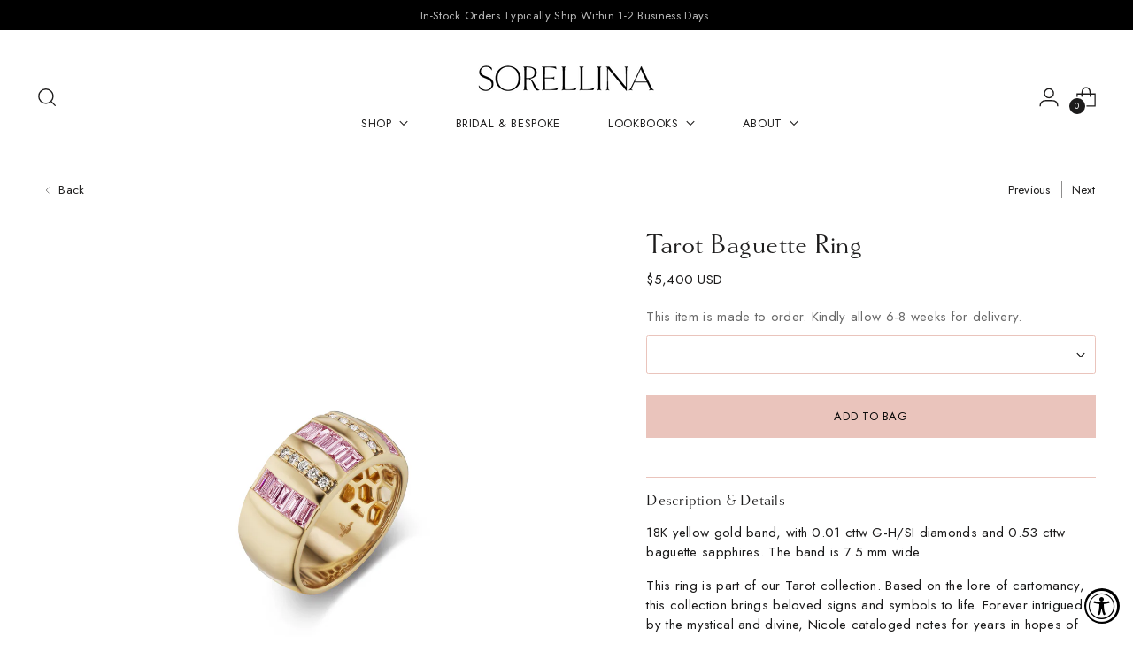

--- FILE ---
content_type: text/html; charset=utf-8
request_url: https://sorellinanyc.com/collections/rings/products/for104ps
body_size: 47912
content:
<!doctype html>

<!--
  ___                 ___           ___           ___
       /  /\                     /__/\         /  /\         /  /\
      /  /:/_                    \  \:\       /  /:/        /  /::\
     /  /:/ /\  ___     ___       \  \:\     /  /:/        /  /:/\:\
    /  /:/ /:/ /__/\   /  /\  ___  \  \:\   /  /:/  ___   /  /:/  \:\
   /__/:/ /:/  \  \:\ /  /:/ /__/\  \__\:\ /__/:/  /  /\ /__/:/ \__\:\
   \  \:\/:/    \  \:\  /:/  \  \:\ /  /:/ \  \:\ /  /:/ \  \:\ /  /:/
    \  \::/      \  \:\/:/    \  \:\  /:/   \  \:\  /:/   \  \:\  /:/
     \  \:\       \  \::/      \  \:\/:/     \  \:\/:/     \  \:\/:/
      \  \:\       \__\/        \  \::/       \  \::/       \  \::/
       \__\/                     \__\/         \__\/         \__\/

  --------------------------------------------------------------------
  #  Stiletto v2.1.1
  #  Documentation: https://fluorescent.co/help/stiletto/
  #  Purchase: https://themes.shopify.com/themes/stiletto/
  #  A product by Fluorescent: https://fluorescent.co/
  --------------------------------------------------------------------
-->

<html class="no-js" lang="en" style="--announcement-height: 1px;">
  <head>
    <!-- Google tag (gtag.js) --> <script async src="https://www.googletagmanager.com/gtag/js?id=AW-11364000761"></script> <script> window.dataLayer = window.dataLayer || []; function gtag(){dataLayer.push(arguments);} gtag('js', new Date()); gtag('config', 'AW-11364000761'); </script>

  <!-- End Google Tag Manager -->
    <meta charset="UTF-8">
    <meta http-equiv="X-UA-Compatible" content="IE=edge,chrome=1">
    <meta name="viewport" content="width=device-width,initial-scale=1">
    




  <meta name="description" content="18K yellow gold band, with 0.01 cttw G-H/SI diamonds and 0.53 cttw baguette sapphires. The band is 7.5 mm wide. This ring is part of our Tarot collection. Based on the lore of cartomancy, this collection brings beloved signs and symbols to life. Forever intrigued by the mystical and divine, Nicole cataloged notes for y">



    <link rel="canonical" href="https://sorellinanyc.com/products/for104ps">
    <link rel="preconnect" href="https://cdn.shopify.com" crossorigin>
     <link rel="preload" href="https://cdn.shopify.com/s/files/1/0344/4768/7817/files/Goldenbook-Regular.woff2" as="font" type="font/woff2" crossorigin="anonymous">
    <link rel="preload" href="https://cdn.shopify.com/s/files/1/0344/4768/7817/files/jost-v15-latin-regular.woff2" as="font" type="font/woff2" crossorigin="anonymous">
<link rel="preload" href="https://cdn.shopify.com/s/files/1/0344/4768/7817/files/jost-v15-latin-500.woff2" as="font" type="font/woff2" crossorigin="anonymous">
<link rel="preload" href="https://cdn.shopify.com/s/files/1/0344/4768/7817/files/cardo-v19-latin-regular.woff2" as="font" type="font/woff2" crossorigin="anonymous">
<link rel="preload" href="https://cdn.shopify.com/s/files/1/0344/4768/7817/files/cardo-v19-latin-italic.woff2" as="font" type="font/woff2" crossorigin="anonymous">
    <!-- Google Tag Manager -->
  <script>(function(w,d,s,l,i){w[l]=w[l]||[];w[l].push({'gtm.start':
  new Date().getTime(),event:'gtm.js'});var f=d.getElementsByTagName(s)[0],
  j=d.createElement(s),dl=l!='dataLayer'?'&l='+l:'';j.async=true;j.src=
  'https://www.googletagmanager.com/gtm.js?id='+i+dl;f.parentNode.insertBefore(j,f);
  })(window,document,'script','dataLayer','GTM-WSX3XDSW');</script><link rel="shortcut icon" href="//sorellinanyc.com/cdn/shop/files/sorellina-favicon.png?crop=center&height=32&v=1699974360&width=32" type="image/png"><title>Tarot Baguette Ring
&ndash; Sorellina</title>

    





  
  
  
  
  




<meta property="og:url" content="https://sorellinanyc.com/products/for104ps">
<meta property="og:site_name" content="Sorellina">
<meta property="og:type" content="product">
<meta property="og:title" content="Tarot Baguette Ring">
<meta property="og:description" content="18K yellow gold band, with 0.01 cttw G-H/SI diamonds and 0.53 cttw baguette sapphires. The band is 7.5 mm wide. This ring is part of our Tarot collection. Based on the lore of cartomancy, this collection brings beloved signs and symbols to life. Forever intrigued by the mystical and divine, Nicole cataloged notes for y">
<meta property="og:image" content="http://sorellinanyc.com/cdn/shop/products/FOR104-PS_Sorellina.jpg?v=1603478905&width=1024">
<meta property="og:image:secure_url" content="https://sorellinanyc.com/cdn/shop/products/FOR104-PS_Sorellina.jpg?v=1603478905&width=1024">
<meta property="og:price:amount" content="5,400">
<meta property="og:price:currency" content="USD">

<meta name="twitter:title" content="Tarot Baguette Ring">
<meta name="twitter:description" content="18K yellow gold band, with 0.01 cttw G-H/SI diamonds and 0.53 cttw baguette sapphires. The band is 7.5 mm wide. This ring is part of our Tarot collection. Based on the lore of cartomancy, this collection brings beloved signs and symbols to life. Forever intrigued by the mystical and divine, Nicole cataloged notes for y">
<meta name="twitter:card" content="summary_large_image">
<meta name="twitter:image" content="https://sorellinanyc.com/cdn/shop/products/FOR104-PS_Sorellina.jpg?v=1603478905&width=1024">
<meta name="twitter:image:width" content="480">
<meta name="twitter:image:height" content="480">


    <script>
  console.log('Stiletto v2.1.1 by Fluorescent');

  document.documentElement.className = document.documentElement.className.replace('no-js', '');
  if (window.matchMedia(`(prefers-reduced-motion: reduce)`) === true || window.matchMedia(`(prefers-reduced-motion: reduce)`).matches === true) {
    document.documentElement.classList.add('prefers-reduced-motion');
  } else {
    document.documentElement.classList.add('do-anim');
  }

  window.theme = {
    version: 'v2.1.1',
    themeName: 'Stiletto',
    moneyFormat: "${{amount_no_decimals}} USD",
    strings: {
      name: "Sorellina",
      accessibility: {
        play_video: "Play",
        pause_video: "Pause",
        range_lower: "Lower",
        range_upper: "Upper"
      },
      product: {
        no_shipping_rates: "Shipping rate unavailable",
        country_placeholder: "Country\/Region",
        review: "Write a review"
      },
      products: {
        product: {
          unavailable: "Unavailable",
          unitPrice: "Unit price",
          unitPriceSeparator: "per",
          sku: "SKU"
        }
      },
      cart: {
        editCartNote: "Edit order notes",
        addCartNote: "Add order notes",
        quantityError: "You have the maximum number of this product in your cart"
      },
      pagination: {
        viewing: "You’re viewing {{ of }} of {{ total }}",
        products: "products",
        results: "results"
      }
    },
    routes: {
      root: "/",
      cart: {
        base: "/cart",
        add: "/cart/add",
        change: "/cart/change",
        update: "/cart/update",
        clear: "/cart/clear",
        // Manual routes until Shopify adds support
        shipping: "/cart/shipping_rates",
      },
      // Manual routes until Shopify adds support
      products: "/products",
      productRecommendations: "/recommendations/products",
      predictive_search_url: '/search/suggest',
    },
    icons: {
      chevron: "\u003cspan class=\"icon icon-new icon-chevron \"\u003e\n  \u003csvg viewBox=\"0 0 24 24\" fill=\"none\" xmlns=\"http:\/\/www.w3.org\/2000\/svg\"\u003e\u003cpath d=\"M1.875 7.438 12 17.563 22.125 7.438\" stroke=\"currentColor\" stroke-width=\"2\"\/\u003e\u003c\/svg\u003e\n\u003c\/span\u003e\n\n",
      close: "\u003cspan class=\"icon icon-new icon-close \"\u003e\n  \u003csvg viewBox=\"0 0 24 24\" fill=\"none\" xmlns=\"http:\/\/www.w3.org\/2000\/svg\"\u003e\u003cpath d=\"M2.66 1.34 2 .68.68 2l.66.66 1.32-1.32zm18.68 21.32.66.66L23.32 22l-.66-.66-1.32 1.32zm1.32-20 .66-.66L22 .68l-.66.66 1.32 1.32zM1.34 21.34.68 22 2 23.32l.66-.66-1.32-1.32zm0-18.68 10 10 1.32-1.32-10-10-1.32 1.32zm11.32 10 10-10-1.32-1.32-10 10 1.32 1.32zm-1.32-1.32-10 10 1.32 1.32 10-10-1.32-1.32zm0 1.32 10 10 1.32-1.32-10-10-1.32 1.32z\" fill=\"currentColor\"\/\u003e\u003c\/svg\u003e\n\u003c\/span\u003e\n\n",
      zoom: "\u003cspan class=\"icon icon-new icon-zoom \"\u003e\n  \u003csvg viewBox=\"0 0 24 24\" fill=\"none\" xmlns=\"http:\/\/www.w3.org\/2000\/svg\"\u003e\u003cpath d=\"M10.3,19.71c5.21,0,9.44-4.23,9.44-9.44S15.51,.83,10.3,.83,.86,5.05,.86,10.27s4.23,9.44,9.44,9.44Z\" fill=\"none\" stroke=\"currentColor\" stroke-linecap=\"round\" stroke-miterlimit=\"10\" stroke-width=\"1.63\"\/\u003e\n          \u003cpath d=\"M5.05,10.27H15.54\" fill=\"none\" stroke=\"currentColor\" stroke-miterlimit=\"10\" stroke-width=\"1.63\"\/\u003e\n          \u003cpath class=\"cross-up\" d=\"M10.3,5.02V15.51\" fill=\"none\" stroke=\"currentColor\" stroke-miterlimit=\"10\" stroke-width=\"1.63\"\/\u003e\n          \u003cpath d=\"M16.92,16.9l6.49,6.49\" fill=\"none\" stroke=\"currentColor\" stroke-miterlimit=\"10\" stroke-width=\"1.63\"\/\u003e\u003c\/svg\u003e\n\u003c\/span\u003e\n\n"
    },
    coreData: {
      n: "Stiletto",
      v: "v2.1.1",
    }
  }

  
    window.theme.allCountryOptionTags = "\u003coption value=\"United States\" data-provinces=\"[[\u0026quot;Alabama\u0026quot;,\u0026quot;Alabama\u0026quot;],[\u0026quot;Alaska\u0026quot;,\u0026quot;Alaska\u0026quot;],[\u0026quot;American Samoa\u0026quot;,\u0026quot;American Samoa\u0026quot;],[\u0026quot;Arizona\u0026quot;,\u0026quot;Arizona\u0026quot;],[\u0026quot;Arkansas\u0026quot;,\u0026quot;Arkansas\u0026quot;],[\u0026quot;Armed Forces Americas\u0026quot;,\u0026quot;Armed Forces Americas\u0026quot;],[\u0026quot;Armed Forces Europe\u0026quot;,\u0026quot;Armed Forces Europe\u0026quot;],[\u0026quot;Armed Forces Pacific\u0026quot;,\u0026quot;Armed Forces Pacific\u0026quot;],[\u0026quot;California\u0026quot;,\u0026quot;California\u0026quot;],[\u0026quot;Colorado\u0026quot;,\u0026quot;Colorado\u0026quot;],[\u0026quot;Connecticut\u0026quot;,\u0026quot;Connecticut\u0026quot;],[\u0026quot;Delaware\u0026quot;,\u0026quot;Delaware\u0026quot;],[\u0026quot;District of Columbia\u0026quot;,\u0026quot;Washington DC\u0026quot;],[\u0026quot;Federated States of Micronesia\u0026quot;,\u0026quot;Micronesia\u0026quot;],[\u0026quot;Florida\u0026quot;,\u0026quot;Florida\u0026quot;],[\u0026quot;Georgia\u0026quot;,\u0026quot;Georgia\u0026quot;],[\u0026quot;Guam\u0026quot;,\u0026quot;Guam\u0026quot;],[\u0026quot;Hawaii\u0026quot;,\u0026quot;Hawaii\u0026quot;],[\u0026quot;Idaho\u0026quot;,\u0026quot;Idaho\u0026quot;],[\u0026quot;Illinois\u0026quot;,\u0026quot;Illinois\u0026quot;],[\u0026quot;Indiana\u0026quot;,\u0026quot;Indiana\u0026quot;],[\u0026quot;Iowa\u0026quot;,\u0026quot;Iowa\u0026quot;],[\u0026quot;Kansas\u0026quot;,\u0026quot;Kansas\u0026quot;],[\u0026quot;Kentucky\u0026quot;,\u0026quot;Kentucky\u0026quot;],[\u0026quot;Louisiana\u0026quot;,\u0026quot;Louisiana\u0026quot;],[\u0026quot;Maine\u0026quot;,\u0026quot;Maine\u0026quot;],[\u0026quot;Marshall Islands\u0026quot;,\u0026quot;Marshall Islands\u0026quot;],[\u0026quot;Maryland\u0026quot;,\u0026quot;Maryland\u0026quot;],[\u0026quot;Massachusetts\u0026quot;,\u0026quot;Massachusetts\u0026quot;],[\u0026quot;Michigan\u0026quot;,\u0026quot;Michigan\u0026quot;],[\u0026quot;Minnesota\u0026quot;,\u0026quot;Minnesota\u0026quot;],[\u0026quot;Mississippi\u0026quot;,\u0026quot;Mississippi\u0026quot;],[\u0026quot;Missouri\u0026quot;,\u0026quot;Missouri\u0026quot;],[\u0026quot;Montana\u0026quot;,\u0026quot;Montana\u0026quot;],[\u0026quot;Nebraska\u0026quot;,\u0026quot;Nebraska\u0026quot;],[\u0026quot;Nevada\u0026quot;,\u0026quot;Nevada\u0026quot;],[\u0026quot;New Hampshire\u0026quot;,\u0026quot;New Hampshire\u0026quot;],[\u0026quot;New Jersey\u0026quot;,\u0026quot;New Jersey\u0026quot;],[\u0026quot;New Mexico\u0026quot;,\u0026quot;New Mexico\u0026quot;],[\u0026quot;New York\u0026quot;,\u0026quot;New York\u0026quot;],[\u0026quot;North Carolina\u0026quot;,\u0026quot;North Carolina\u0026quot;],[\u0026quot;North Dakota\u0026quot;,\u0026quot;North Dakota\u0026quot;],[\u0026quot;Northern Mariana Islands\u0026quot;,\u0026quot;Northern Mariana Islands\u0026quot;],[\u0026quot;Ohio\u0026quot;,\u0026quot;Ohio\u0026quot;],[\u0026quot;Oklahoma\u0026quot;,\u0026quot;Oklahoma\u0026quot;],[\u0026quot;Oregon\u0026quot;,\u0026quot;Oregon\u0026quot;],[\u0026quot;Palau\u0026quot;,\u0026quot;Palau\u0026quot;],[\u0026quot;Pennsylvania\u0026quot;,\u0026quot;Pennsylvania\u0026quot;],[\u0026quot;Puerto Rico\u0026quot;,\u0026quot;Puerto Rico\u0026quot;],[\u0026quot;Rhode Island\u0026quot;,\u0026quot;Rhode Island\u0026quot;],[\u0026quot;South Carolina\u0026quot;,\u0026quot;South Carolina\u0026quot;],[\u0026quot;South Dakota\u0026quot;,\u0026quot;South Dakota\u0026quot;],[\u0026quot;Tennessee\u0026quot;,\u0026quot;Tennessee\u0026quot;],[\u0026quot;Texas\u0026quot;,\u0026quot;Texas\u0026quot;],[\u0026quot;Utah\u0026quot;,\u0026quot;Utah\u0026quot;],[\u0026quot;Vermont\u0026quot;,\u0026quot;Vermont\u0026quot;],[\u0026quot;Virgin Islands\u0026quot;,\u0026quot;U.S. Virgin Islands\u0026quot;],[\u0026quot;Virginia\u0026quot;,\u0026quot;Virginia\u0026quot;],[\u0026quot;Washington\u0026quot;,\u0026quot;Washington\u0026quot;],[\u0026quot;West Virginia\u0026quot;,\u0026quot;West Virginia\u0026quot;],[\u0026quot;Wisconsin\u0026quot;,\u0026quot;Wisconsin\u0026quot;],[\u0026quot;Wyoming\u0026quot;,\u0026quot;Wyoming\u0026quot;]]\"\u003eUnited States\u003c\/option\u003e\n\u003coption value=\"---\" data-provinces=\"[]\"\u003e---\u003c\/option\u003e\n\u003coption value=\"Afghanistan\" data-provinces=\"[]\"\u003eAfghanistan\u003c\/option\u003e\n\u003coption value=\"Aland Islands\" data-provinces=\"[]\"\u003eÅland Islands\u003c\/option\u003e\n\u003coption value=\"Albania\" data-provinces=\"[]\"\u003eAlbania\u003c\/option\u003e\n\u003coption value=\"Algeria\" data-provinces=\"[]\"\u003eAlgeria\u003c\/option\u003e\n\u003coption value=\"Andorra\" data-provinces=\"[]\"\u003eAndorra\u003c\/option\u003e\n\u003coption value=\"Angola\" data-provinces=\"[]\"\u003eAngola\u003c\/option\u003e\n\u003coption value=\"Anguilla\" data-provinces=\"[]\"\u003eAnguilla\u003c\/option\u003e\n\u003coption value=\"Antigua And Barbuda\" data-provinces=\"[]\"\u003eAntigua \u0026 Barbuda\u003c\/option\u003e\n\u003coption value=\"Argentina\" data-provinces=\"[[\u0026quot;Buenos Aires\u0026quot;,\u0026quot;Buenos Aires Province\u0026quot;],[\u0026quot;Catamarca\u0026quot;,\u0026quot;Catamarca\u0026quot;],[\u0026quot;Chaco\u0026quot;,\u0026quot;Chaco\u0026quot;],[\u0026quot;Chubut\u0026quot;,\u0026quot;Chubut\u0026quot;],[\u0026quot;Ciudad Autónoma de Buenos Aires\u0026quot;,\u0026quot;Buenos Aires (Autonomous City)\u0026quot;],[\u0026quot;Corrientes\u0026quot;,\u0026quot;Corrientes\u0026quot;],[\u0026quot;Córdoba\u0026quot;,\u0026quot;Córdoba\u0026quot;],[\u0026quot;Entre Ríos\u0026quot;,\u0026quot;Entre Ríos\u0026quot;],[\u0026quot;Formosa\u0026quot;,\u0026quot;Formosa\u0026quot;],[\u0026quot;Jujuy\u0026quot;,\u0026quot;Jujuy\u0026quot;],[\u0026quot;La Pampa\u0026quot;,\u0026quot;La Pampa\u0026quot;],[\u0026quot;La Rioja\u0026quot;,\u0026quot;La Rioja\u0026quot;],[\u0026quot;Mendoza\u0026quot;,\u0026quot;Mendoza\u0026quot;],[\u0026quot;Misiones\u0026quot;,\u0026quot;Misiones\u0026quot;],[\u0026quot;Neuquén\u0026quot;,\u0026quot;Neuquén\u0026quot;],[\u0026quot;Río Negro\u0026quot;,\u0026quot;Río Negro\u0026quot;],[\u0026quot;Salta\u0026quot;,\u0026quot;Salta\u0026quot;],[\u0026quot;San Juan\u0026quot;,\u0026quot;San Juan\u0026quot;],[\u0026quot;San Luis\u0026quot;,\u0026quot;San Luis\u0026quot;],[\u0026quot;Santa Cruz\u0026quot;,\u0026quot;Santa Cruz\u0026quot;],[\u0026quot;Santa Fe\u0026quot;,\u0026quot;Santa Fe\u0026quot;],[\u0026quot;Santiago Del Estero\u0026quot;,\u0026quot;Santiago del Estero\u0026quot;],[\u0026quot;Tierra Del Fuego\u0026quot;,\u0026quot;Tierra del Fuego\u0026quot;],[\u0026quot;Tucumán\u0026quot;,\u0026quot;Tucumán\u0026quot;]]\"\u003eArgentina\u003c\/option\u003e\n\u003coption value=\"Armenia\" data-provinces=\"[]\"\u003eArmenia\u003c\/option\u003e\n\u003coption value=\"Aruba\" data-provinces=\"[]\"\u003eAruba\u003c\/option\u003e\n\u003coption value=\"Ascension Island\" data-provinces=\"[]\"\u003eAscension Island\u003c\/option\u003e\n\u003coption value=\"Australia\" data-provinces=\"[[\u0026quot;Australian Capital Territory\u0026quot;,\u0026quot;Australian Capital Territory\u0026quot;],[\u0026quot;New South Wales\u0026quot;,\u0026quot;New South Wales\u0026quot;],[\u0026quot;Northern Territory\u0026quot;,\u0026quot;Northern Territory\u0026quot;],[\u0026quot;Queensland\u0026quot;,\u0026quot;Queensland\u0026quot;],[\u0026quot;South Australia\u0026quot;,\u0026quot;South Australia\u0026quot;],[\u0026quot;Tasmania\u0026quot;,\u0026quot;Tasmania\u0026quot;],[\u0026quot;Victoria\u0026quot;,\u0026quot;Victoria\u0026quot;],[\u0026quot;Western Australia\u0026quot;,\u0026quot;Western Australia\u0026quot;]]\"\u003eAustralia\u003c\/option\u003e\n\u003coption value=\"Austria\" data-provinces=\"[]\"\u003eAustria\u003c\/option\u003e\n\u003coption value=\"Azerbaijan\" data-provinces=\"[]\"\u003eAzerbaijan\u003c\/option\u003e\n\u003coption value=\"Bahamas\" data-provinces=\"[]\"\u003eBahamas\u003c\/option\u003e\n\u003coption value=\"Bahrain\" data-provinces=\"[]\"\u003eBahrain\u003c\/option\u003e\n\u003coption value=\"Bangladesh\" data-provinces=\"[]\"\u003eBangladesh\u003c\/option\u003e\n\u003coption value=\"Barbados\" data-provinces=\"[]\"\u003eBarbados\u003c\/option\u003e\n\u003coption value=\"Belarus\" data-provinces=\"[]\"\u003eBelarus\u003c\/option\u003e\n\u003coption value=\"Belgium\" data-provinces=\"[]\"\u003eBelgium\u003c\/option\u003e\n\u003coption value=\"Belize\" data-provinces=\"[]\"\u003eBelize\u003c\/option\u003e\n\u003coption value=\"Benin\" data-provinces=\"[]\"\u003eBenin\u003c\/option\u003e\n\u003coption value=\"Bermuda\" data-provinces=\"[]\"\u003eBermuda\u003c\/option\u003e\n\u003coption value=\"Bhutan\" data-provinces=\"[]\"\u003eBhutan\u003c\/option\u003e\n\u003coption value=\"Bolivia\" data-provinces=\"[]\"\u003eBolivia\u003c\/option\u003e\n\u003coption value=\"Bosnia And Herzegovina\" data-provinces=\"[]\"\u003eBosnia \u0026 Herzegovina\u003c\/option\u003e\n\u003coption value=\"Botswana\" data-provinces=\"[]\"\u003eBotswana\u003c\/option\u003e\n\u003coption value=\"Brazil\" data-provinces=\"[[\u0026quot;Acre\u0026quot;,\u0026quot;Acre\u0026quot;],[\u0026quot;Alagoas\u0026quot;,\u0026quot;Alagoas\u0026quot;],[\u0026quot;Amapá\u0026quot;,\u0026quot;Amapá\u0026quot;],[\u0026quot;Amazonas\u0026quot;,\u0026quot;Amazonas\u0026quot;],[\u0026quot;Bahia\u0026quot;,\u0026quot;Bahia\u0026quot;],[\u0026quot;Ceará\u0026quot;,\u0026quot;Ceará\u0026quot;],[\u0026quot;Distrito Federal\u0026quot;,\u0026quot;Federal District\u0026quot;],[\u0026quot;Espírito Santo\u0026quot;,\u0026quot;Espírito Santo\u0026quot;],[\u0026quot;Goiás\u0026quot;,\u0026quot;Goiás\u0026quot;],[\u0026quot;Maranhão\u0026quot;,\u0026quot;Maranhão\u0026quot;],[\u0026quot;Mato Grosso\u0026quot;,\u0026quot;Mato Grosso\u0026quot;],[\u0026quot;Mato Grosso do Sul\u0026quot;,\u0026quot;Mato Grosso do Sul\u0026quot;],[\u0026quot;Minas Gerais\u0026quot;,\u0026quot;Minas Gerais\u0026quot;],[\u0026quot;Paraná\u0026quot;,\u0026quot;Paraná\u0026quot;],[\u0026quot;Paraíba\u0026quot;,\u0026quot;Paraíba\u0026quot;],[\u0026quot;Pará\u0026quot;,\u0026quot;Pará\u0026quot;],[\u0026quot;Pernambuco\u0026quot;,\u0026quot;Pernambuco\u0026quot;],[\u0026quot;Piauí\u0026quot;,\u0026quot;Piauí\u0026quot;],[\u0026quot;Rio Grande do Norte\u0026quot;,\u0026quot;Rio Grande do Norte\u0026quot;],[\u0026quot;Rio Grande do Sul\u0026quot;,\u0026quot;Rio Grande do Sul\u0026quot;],[\u0026quot;Rio de Janeiro\u0026quot;,\u0026quot;Rio de Janeiro\u0026quot;],[\u0026quot;Rondônia\u0026quot;,\u0026quot;Rondônia\u0026quot;],[\u0026quot;Roraima\u0026quot;,\u0026quot;Roraima\u0026quot;],[\u0026quot;Santa Catarina\u0026quot;,\u0026quot;Santa Catarina\u0026quot;],[\u0026quot;Sergipe\u0026quot;,\u0026quot;Sergipe\u0026quot;],[\u0026quot;São Paulo\u0026quot;,\u0026quot;São Paulo\u0026quot;],[\u0026quot;Tocantins\u0026quot;,\u0026quot;Tocantins\u0026quot;]]\"\u003eBrazil\u003c\/option\u003e\n\u003coption value=\"British Indian Ocean Territory\" data-provinces=\"[]\"\u003eBritish Indian Ocean Territory\u003c\/option\u003e\n\u003coption value=\"Virgin Islands, British\" data-provinces=\"[]\"\u003eBritish Virgin Islands\u003c\/option\u003e\n\u003coption value=\"Brunei\" data-provinces=\"[]\"\u003eBrunei\u003c\/option\u003e\n\u003coption value=\"Bulgaria\" data-provinces=\"[]\"\u003eBulgaria\u003c\/option\u003e\n\u003coption value=\"Burkina Faso\" data-provinces=\"[]\"\u003eBurkina Faso\u003c\/option\u003e\n\u003coption value=\"Burundi\" data-provinces=\"[]\"\u003eBurundi\u003c\/option\u003e\n\u003coption value=\"Cambodia\" data-provinces=\"[]\"\u003eCambodia\u003c\/option\u003e\n\u003coption value=\"Republic of Cameroon\" data-provinces=\"[]\"\u003eCameroon\u003c\/option\u003e\n\u003coption value=\"Canada\" data-provinces=\"[[\u0026quot;Alberta\u0026quot;,\u0026quot;Alberta\u0026quot;],[\u0026quot;British Columbia\u0026quot;,\u0026quot;British Columbia\u0026quot;],[\u0026quot;Manitoba\u0026quot;,\u0026quot;Manitoba\u0026quot;],[\u0026quot;New Brunswick\u0026quot;,\u0026quot;New Brunswick\u0026quot;],[\u0026quot;Newfoundland and Labrador\u0026quot;,\u0026quot;Newfoundland and Labrador\u0026quot;],[\u0026quot;Northwest Territories\u0026quot;,\u0026quot;Northwest Territories\u0026quot;],[\u0026quot;Nova Scotia\u0026quot;,\u0026quot;Nova Scotia\u0026quot;],[\u0026quot;Nunavut\u0026quot;,\u0026quot;Nunavut\u0026quot;],[\u0026quot;Ontario\u0026quot;,\u0026quot;Ontario\u0026quot;],[\u0026quot;Prince Edward Island\u0026quot;,\u0026quot;Prince Edward Island\u0026quot;],[\u0026quot;Quebec\u0026quot;,\u0026quot;Quebec\u0026quot;],[\u0026quot;Saskatchewan\u0026quot;,\u0026quot;Saskatchewan\u0026quot;],[\u0026quot;Yukon\u0026quot;,\u0026quot;Yukon\u0026quot;]]\"\u003eCanada\u003c\/option\u003e\n\u003coption value=\"Cape Verde\" data-provinces=\"[]\"\u003eCape Verde\u003c\/option\u003e\n\u003coption value=\"Caribbean Netherlands\" data-provinces=\"[]\"\u003eCaribbean Netherlands\u003c\/option\u003e\n\u003coption value=\"Cayman Islands\" data-provinces=\"[]\"\u003eCayman Islands\u003c\/option\u003e\n\u003coption value=\"Central African Republic\" data-provinces=\"[]\"\u003eCentral African Republic\u003c\/option\u003e\n\u003coption value=\"Chad\" data-provinces=\"[]\"\u003eChad\u003c\/option\u003e\n\u003coption value=\"Chile\" data-provinces=\"[[\u0026quot;Antofagasta\u0026quot;,\u0026quot;Antofagasta\u0026quot;],[\u0026quot;Araucanía\u0026quot;,\u0026quot;Araucanía\u0026quot;],[\u0026quot;Arica and Parinacota\u0026quot;,\u0026quot;Arica y Parinacota\u0026quot;],[\u0026quot;Atacama\u0026quot;,\u0026quot;Atacama\u0026quot;],[\u0026quot;Aysén\u0026quot;,\u0026quot;Aysén\u0026quot;],[\u0026quot;Biobío\u0026quot;,\u0026quot;Bío Bío\u0026quot;],[\u0026quot;Coquimbo\u0026quot;,\u0026quot;Coquimbo\u0026quot;],[\u0026quot;Los Lagos\u0026quot;,\u0026quot;Los Lagos\u0026quot;],[\u0026quot;Los Ríos\u0026quot;,\u0026quot;Los Ríos\u0026quot;],[\u0026quot;Magallanes\u0026quot;,\u0026quot;Magallanes Region\u0026quot;],[\u0026quot;Maule\u0026quot;,\u0026quot;Maule\u0026quot;],[\u0026quot;O\u0026#39;Higgins\u0026quot;,\u0026quot;Libertador General Bernardo O’Higgins\u0026quot;],[\u0026quot;Santiago\u0026quot;,\u0026quot;Santiago Metropolitan\u0026quot;],[\u0026quot;Tarapacá\u0026quot;,\u0026quot;Tarapacá\u0026quot;],[\u0026quot;Valparaíso\u0026quot;,\u0026quot;Valparaíso\u0026quot;],[\u0026quot;Ñuble\u0026quot;,\u0026quot;Ñuble\u0026quot;]]\"\u003eChile\u003c\/option\u003e\n\u003coption value=\"China\" data-provinces=\"[[\u0026quot;Anhui\u0026quot;,\u0026quot;Anhui\u0026quot;],[\u0026quot;Beijing\u0026quot;,\u0026quot;Beijing\u0026quot;],[\u0026quot;Chongqing\u0026quot;,\u0026quot;Chongqing\u0026quot;],[\u0026quot;Fujian\u0026quot;,\u0026quot;Fujian\u0026quot;],[\u0026quot;Gansu\u0026quot;,\u0026quot;Gansu\u0026quot;],[\u0026quot;Guangdong\u0026quot;,\u0026quot;Guangdong\u0026quot;],[\u0026quot;Guangxi\u0026quot;,\u0026quot;Guangxi\u0026quot;],[\u0026quot;Guizhou\u0026quot;,\u0026quot;Guizhou\u0026quot;],[\u0026quot;Hainan\u0026quot;,\u0026quot;Hainan\u0026quot;],[\u0026quot;Hebei\u0026quot;,\u0026quot;Hebei\u0026quot;],[\u0026quot;Heilongjiang\u0026quot;,\u0026quot;Heilongjiang\u0026quot;],[\u0026quot;Henan\u0026quot;,\u0026quot;Henan\u0026quot;],[\u0026quot;Hubei\u0026quot;,\u0026quot;Hubei\u0026quot;],[\u0026quot;Hunan\u0026quot;,\u0026quot;Hunan\u0026quot;],[\u0026quot;Inner Mongolia\u0026quot;,\u0026quot;Inner Mongolia\u0026quot;],[\u0026quot;Jiangsu\u0026quot;,\u0026quot;Jiangsu\u0026quot;],[\u0026quot;Jiangxi\u0026quot;,\u0026quot;Jiangxi\u0026quot;],[\u0026quot;Jilin\u0026quot;,\u0026quot;Jilin\u0026quot;],[\u0026quot;Liaoning\u0026quot;,\u0026quot;Liaoning\u0026quot;],[\u0026quot;Ningxia\u0026quot;,\u0026quot;Ningxia\u0026quot;],[\u0026quot;Qinghai\u0026quot;,\u0026quot;Qinghai\u0026quot;],[\u0026quot;Shaanxi\u0026quot;,\u0026quot;Shaanxi\u0026quot;],[\u0026quot;Shandong\u0026quot;,\u0026quot;Shandong\u0026quot;],[\u0026quot;Shanghai\u0026quot;,\u0026quot;Shanghai\u0026quot;],[\u0026quot;Shanxi\u0026quot;,\u0026quot;Shanxi\u0026quot;],[\u0026quot;Sichuan\u0026quot;,\u0026quot;Sichuan\u0026quot;],[\u0026quot;Tianjin\u0026quot;,\u0026quot;Tianjin\u0026quot;],[\u0026quot;Xinjiang\u0026quot;,\u0026quot;Xinjiang\u0026quot;],[\u0026quot;Xizang\u0026quot;,\u0026quot;Tibet\u0026quot;],[\u0026quot;Yunnan\u0026quot;,\u0026quot;Yunnan\u0026quot;],[\u0026quot;Zhejiang\u0026quot;,\u0026quot;Zhejiang\u0026quot;]]\"\u003eChina\u003c\/option\u003e\n\u003coption value=\"Christmas Island\" data-provinces=\"[]\"\u003eChristmas Island\u003c\/option\u003e\n\u003coption value=\"Cocos (Keeling) Islands\" data-provinces=\"[]\"\u003eCocos (Keeling) Islands\u003c\/option\u003e\n\u003coption value=\"Colombia\" data-provinces=\"[[\u0026quot;Amazonas\u0026quot;,\u0026quot;Amazonas\u0026quot;],[\u0026quot;Antioquia\u0026quot;,\u0026quot;Antioquia\u0026quot;],[\u0026quot;Arauca\u0026quot;,\u0026quot;Arauca\u0026quot;],[\u0026quot;Atlántico\u0026quot;,\u0026quot;Atlántico\u0026quot;],[\u0026quot;Bogotá, D.C.\u0026quot;,\u0026quot;Capital District\u0026quot;],[\u0026quot;Bolívar\u0026quot;,\u0026quot;Bolívar\u0026quot;],[\u0026quot;Boyacá\u0026quot;,\u0026quot;Boyacá\u0026quot;],[\u0026quot;Caldas\u0026quot;,\u0026quot;Caldas\u0026quot;],[\u0026quot;Caquetá\u0026quot;,\u0026quot;Caquetá\u0026quot;],[\u0026quot;Casanare\u0026quot;,\u0026quot;Casanare\u0026quot;],[\u0026quot;Cauca\u0026quot;,\u0026quot;Cauca\u0026quot;],[\u0026quot;Cesar\u0026quot;,\u0026quot;Cesar\u0026quot;],[\u0026quot;Chocó\u0026quot;,\u0026quot;Chocó\u0026quot;],[\u0026quot;Cundinamarca\u0026quot;,\u0026quot;Cundinamarca\u0026quot;],[\u0026quot;Córdoba\u0026quot;,\u0026quot;Córdoba\u0026quot;],[\u0026quot;Guainía\u0026quot;,\u0026quot;Guainía\u0026quot;],[\u0026quot;Guaviare\u0026quot;,\u0026quot;Guaviare\u0026quot;],[\u0026quot;Huila\u0026quot;,\u0026quot;Huila\u0026quot;],[\u0026quot;La Guajira\u0026quot;,\u0026quot;La Guajira\u0026quot;],[\u0026quot;Magdalena\u0026quot;,\u0026quot;Magdalena\u0026quot;],[\u0026quot;Meta\u0026quot;,\u0026quot;Meta\u0026quot;],[\u0026quot;Nariño\u0026quot;,\u0026quot;Nariño\u0026quot;],[\u0026quot;Norte de Santander\u0026quot;,\u0026quot;Norte de Santander\u0026quot;],[\u0026quot;Putumayo\u0026quot;,\u0026quot;Putumayo\u0026quot;],[\u0026quot;Quindío\u0026quot;,\u0026quot;Quindío\u0026quot;],[\u0026quot;Risaralda\u0026quot;,\u0026quot;Risaralda\u0026quot;],[\u0026quot;San Andrés, Providencia y Santa Catalina\u0026quot;,\u0026quot;San Andrés \\u0026 Providencia\u0026quot;],[\u0026quot;Santander\u0026quot;,\u0026quot;Santander\u0026quot;],[\u0026quot;Sucre\u0026quot;,\u0026quot;Sucre\u0026quot;],[\u0026quot;Tolima\u0026quot;,\u0026quot;Tolima\u0026quot;],[\u0026quot;Valle del Cauca\u0026quot;,\u0026quot;Valle del Cauca\u0026quot;],[\u0026quot;Vaupés\u0026quot;,\u0026quot;Vaupés\u0026quot;],[\u0026quot;Vichada\u0026quot;,\u0026quot;Vichada\u0026quot;]]\"\u003eColombia\u003c\/option\u003e\n\u003coption value=\"Comoros\" data-provinces=\"[]\"\u003eComoros\u003c\/option\u003e\n\u003coption value=\"Congo\" data-provinces=\"[]\"\u003eCongo - Brazzaville\u003c\/option\u003e\n\u003coption value=\"Congo, The Democratic Republic Of The\" data-provinces=\"[]\"\u003eCongo - Kinshasa\u003c\/option\u003e\n\u003coption value=\"Cook Islands\" data-provinces=\"[]\"\u003eCook Islands\u003c\/option\u003e\n\u003coption value=\"Costa Rica\" data-provinces=\"[[\u0026quot;Alajuela\u0026quot;,\u0026quot;Alajuela\u0026quot;],[\u0026quot;Cartago\u0026quot;,\u0026quot;Cartago\u0026quot;],[\u0026quot;Guanacaste\u0026quot;,\u0026quot;Guanacaste\u0026quot;],[\u0026quot;Heredia\u0026quot;,\u0026quot;Heredia\u0026quot;],[\u0026quot;Limón\u0026quot;,\u0026quot;Limón\u0026quot;],[\u0026quot;Puntarenas\u0026quot;,\u0026quot;Puntarenas\u0026quot;],[\u0026quot;San José\u0026quot;,\u0026quot;San José\u0026quot;]]\"\u003eCosta Rica\u003c\/option\u003e\n\u003coption value=\"Croatia\" data-provinces=\"[]\"\u003eCroatia\u003c\/option\u003e\n\u003coption value=\"Curaçao\" data-provinces=\"[]\"\u003eCuraçao\u003c\/option\u003e\n\u003coption value=\"Cyprus\" data-provinces=\"[]\"\u003eCyprus\u003c\/option\u003e\n\u003coption value=\"Czech Republic\" data-provinces=\"[]\"\u003eCzechia\u003c\/option\u003e\n\u003coption value=\"Côte d'Ivoire\" data-provinces=\"[]\"\u003eCôte d’Ivoire\u003c\/option\u003e\n\u003coption value=\"Denmark\" data-provinces=\"[]\"\u003eDenmark\u003c\/option\u003e\n\u003coption value=\"Djibouti\" data-provinces=\"[]\"\u003eDjibouti\u003c\/option\u003e\n\u003coption value=\"Dominica\" data-provinces=\"[]\"\u003eDominica\u003c\/option\u003e\n\u003coption value=\"Dominican Republic\" data-provinces=\"[]\"\u003eDominican Republic\u003c\/option\u003e\n\u003coption value=\"Ecuador\" data-provinces=\"[]\"\u003eEcuador\u003c\/option\u003e\n\u003coption value=\"Egypt\" data-provinces=\"[[\u0026quot;6th of October\u0026quot;,\u0026quot;6th of October\u0026quot;],[\u0026quot;Al Sharqia\u0026quot;,\u0026quot;Al Sharqia\u0026quot;],[\u0026quot;Alexandria\u0026quot;,\u0026quot;Alexandria\u0026quot;],[\u0026quot;Aswan\u0026quot;,\u0026quot;Aswan\u0026quot;],[\u0026quot;Asyut\u0026quot;,\u0026quot;Asyut\u0026quot;],[\u0026quot;Beheira\u0026quot;,\u0026quot;Beheira\u0026quot;],[\u0026quot;Beni Suef\u0026quot;,\u0026quot;Beni Suef\u0026quot;],[\u0026quot;Cairo\u0026quot;,\u0026quot;Cairo\u0026quot;],[\u0026quot;Dakahlia\u0026quot;,\u0026quot;Dakahlia\u0026quot;],[\u0026quot;Damietta\u0026quot;,\u0026quot;Damietta\u0026quot;],[\u0026quot;Faiyum\u0026quot;,\u0026quot;Faiyum\u0026quot;],[\u0026quot;Gharbia\u0026quot;,\u0026quot;Gharbia\u0026quot;],[\u0026quot;Giza\u0026quot;,\u0026quot;Giza\u0026quot;],[\u0026quot;Helwan\u0026quot;,\u0026quot;Helwan\u0026quot;],[\u0026quot;Ismailia\u0026quot;,\u0026quot;Ismailia\u0026quot;],[\u0026quot;Kafr el-Sheikh\u0026quot;,\u0026quot;Kafr el-Sheikh\u0026quot;],[\u0026quot;Luxor\u0026quot;,\u0026quot;Luxor\u0026quot;],[\u0026quot;Matrouh\u0026quot;,\u0026quot;Matrouh\u0026quot;],[\u0026quot;Minya\u0026quot;,\u0026quot;Minya\u0026quot;],[\u0026quot;Monufia\u0026quot;,\u0026quot;Monufia\u0026quot;],[\u0026quot;New Valley\u0026quot;,\u0026quot;New Valley\u0026quot;],[\u0026quot;North Sinai\u0026quot;,\u0026quot;North Sinai\u0026quot;],[\u0026quot;Port Said\u0026quot;,\u0026quot;Port Said\u0026quot;],[\u0026quot;Qalyubia\u0026quot;,\u0026quot;Qalyubia\u0026quot;],[\u0026quot;Qena\u0026quot;,\u0026quot;Qena\u0026quot;],[\u0026quot;Red Sea\u0026quot;,\u0026quot;Red Sea\u0026quot;],[\u0026quot;Sohag\u0026quot;,\u0026quot;Sohag\u0026quot;],[\u0026quot;South Sinai\u0026quot;,\u0026quot;South Sinai\u0026quot;],[\u0026quot;Suez\u0026quot;,\u0026quot;Suez\u0026quot;]]\"\u003eEgypt\u003c\/option\u003e\n\u003coption value=\"El Salvador\" data-provinces=\"[[\u0026quot;Ahuachapán\u0026quot;,\u0026quot;Ahuachapán\u0026quot;],[\u0026quot;Cabañas\u0026quot;,\u0026quot;Cabañas\u0026quot;],[\u0026quot;Chalatenango\u0026quot;,\u0026quot;Chalatenango\u0026quot;],[\u0026quot;Cuscatlán\u0026quot;,\u0026quot;Cuscatlán\u0026quot;],[\u0026quot;La Libertad\u0026quot;,\u0026quot;La Libertad\u0026quot;],[\u0026quot;La Paz\u0026quot;,\u0026quot;La Paz\u0026quot;],[\u0026quot;La Unión\u0026quot;,\u0026quot;La Unión\u0026quot;],[\u0026quot;Morazán\u0026quot;,\u0026quot;Morazán\u0026quot;],[\u0026quot;San Miguel\u0026quot;,\u0026quot;San Miguel\u0026quot;],[\u0026quot;San Salvador\u0026quot;,\u0026quot;San Salvador\u0026quot;],[\u0026quot;San Vicente\u0026quot;,\u0026quot;San Vicente\u0026quot;],[\u0026quot;Santa Ana\u0026quot;,\u0026quot;Santa Ana\u0026quot;],[\u0026quot;Sonsonate\u0026quot;,\u0026quot;Sonsonate\u0026quot;],[\u0026quot;Usulután\u0026quot;,\u0026quot;Usulután\u0026quot;]]\"\u003eEl Salvador\u003c\/option\u003e\n\u003coption value=\"Equatorial Guinea\" data-provinces=\"[]\"\u003eEquatorial Guinea\u003c\/option\u003e\n\u003coption value=\"Eritrea\" data-provinces=\"[]\"\u003eEritrea\u003c\/option\u003e\n\u003coption value=\"Estonia\" data-provinces=\"[]\"\u003eEstonia\u003c\/option\u003e\n\u003coption value=\"Eswatini\" data-provinces=\"[]\"\u003eEswatini\u003c\/option\u003e\n\u003coption value=\"Ethiopia\" data-provinces=\"[]\"\u003eEthiopia\u003c\/option\u003e\n\u003coption value=\"Falkland Islands (Malvinas)\" data-provinces=\"[]\"\u003eFalkland Islands\u003c\/option\u003e\n\u003coption value=\"Faroe Islands\" data-provinces=\"[]\"\u003eFaroe Islands\u003c\/option\u003e\n\u003coption value=\"Fiji\" data-provinces=\"[]\"\u003eFiji\u003c\/option\u003e\n\u003coption value=\"Finland\" data-provinces=\"[]\"\u003eFinland\u003c\/option\u003e\n\u003coption value=\"France\" data-provinces=\"[]\"\u003eFrance\u003c\/option\u003e\n\u003coption value=\"French Guiana\" data-provinces=\"[]\"\u003eFrench Guiana\u003c\/option\u003e\n\u003coption value=\"French Polynesia\" data-provinces=\"[]\"\u003eFrench Polynesia\u003c\/option\u003e\n\u003coption value=\"French Southern Territories\" data-provinces=\"[]\"\u003eFrench Southern Territories\u003c\/option\u003e\n\u003coption value=\"Gabon\" data-provinces=\"[]\"\u003eGabon\u003c\/option\u003e\n\u003coption value=\"Gambia\" data-provinces=\"[]\"\u003eGambia\u003c\/option\u003e\n\u003coption value=\"Georgia\" data-provinces=\"[]\"\u003eGeorgia\u003c\/option\u003e\n\u003coption value=\"Germany\" data-provinces=\"[]\"\u003eGermany\u003c\/option\u003e\n\u003coption value=\"Ghana\" data-provinces=\"[]\"\u003eGhana\u003c\/option\u003e\n\u003coption value=\"Gibraltar\" data-provinces=\"[]\"\u003eGibraltar\u003c\/option\u003e\n\u003coption value=\"Greece\" data-provinces=\"[]\"\u003eGreece\u003c\/option\u003e\n\u003coption value=\"Greenland\" data-provinces=\"[]\"\u003eGreenland\u003c\/option\u003e\n\u003coption value=\"Grenada\" data-provinces=\"[]\"\u003eGrenada\u003c\/option\u003e\n\u003coption value=\"Guadeloupe\" data-provinces=\"[]\"\u003eGuadeloupe\u003c\/option\u003e\n\u003coption value=\"Guatemala\" data-provinces=\"[[\u0026quot;Alta Verapaz\u0026quot;,\u0026quot;Alta Verapaz\u0026quot;],[\u0026quot;Baja Verapaz\u0026quot;,\u0026quot;Baja Verapaz\u0026quot;],[\u0026quot;Chimaltenango\u0026quot;,\u0026quot;Chimaltenango\u0026quot;],[\u0026quot;Chiquimula\u0026quot;,\u0026quot;Chiquimula\u0026quot;],[\u0026quot;El Progreso\u0026quot;,\u0026quot;El Progreso\u0026quot;],[\u0026quot;Escuintla\u0026quot;,\u0026quot;Escuintla\u0026quot;],[\u0026quot;Guatemala\u0026quot;,\u0026quot;Guatemala\u0026quot;],[\u0026quot;Huehuetenango\u0026quot;,\u0026quot;Huehuetenango\u0026quot;],[\u0026quot;Izabal\u0026quot;,\u0026quot;Izabal\u0026quot;],[\u0026quot;Jalapa\u0026quot;,\u0026quot;Jalapa\u0026quot;],[\u0026quot;Jutiapa\u0026quot;,\u0026quot;Jutiapa\u0026quot;],[\u0026quot;Petén\u0026quot;,\u0026quot;Petén\u0026quot;],[\u0026quot;Quetzaltenango\u0026quot;,\u0026quot;Quetzaltenango\u0026quot;],[\u0026quot;Quiché\u0026quot;,\u0026quot;Quiché\u0026quot;],[\u0026quot;Retalhuleu\u0026quot;,\u0026quot;Retalhuleu\u0026quot;],[\u0026quot;Sacatepéquez\u0026quot;,\u0026quot;Sacatepéquez\u0026quot;],[\u0026quot;San Marcos\u0026quot;,\u0026quot;San Marcos\u0026quot;],[\u0026quot;Santa Rosa\u0026quot;,\u0026quot;Santa Rosa\u0026quot;],[\u0026quot;Sololá\u0026quot;,\u0026quot;Sololá\u0026quot;],[\u0026quot;Suchitepéquez\u0026quot;,\u0026quot;Suchitepéquez\u0026quot;],[\u0026quot;Totonicapán\u0026quot;,\u0026quot;Totonicapán\u0026quot;],[\u0026quot;Zacapa\u0026quot;,\u0026quot;Zacapa\u0026quot;]]\"\u003eGuatemala\u003c\/option\u003e\n\u003coption value=\"Guernsey\" data-provinces=\"[]\"\u003eGuernsey\u003c\/option\u003e\n\u003coption value=\"Guinea\" data-provinces=\"[]\"\u003eGuinea\u003c\/option\u003e\n\u003coption value=\"Guinea Bissau\" data-provinces=\"[]\"\u003eGuinea-Bissau\u003c\/option\u003e\n\u003coption value=\"Guyana\" data-provinces=\"[]\"\u003eGuyana\u003c\/option\u003e\n\u003coption value=\"Haiti\" data-provinces=\"[]\"\u003eHaiti\u003c\/option\u003e\n\u003coption value=\"Honduras\" data-provinces=\"[]\"\u003eHonduras\u003c\/option\u003e\n\u003coption value=\"Hong Kong\" data-provinces=\"[[\u0026quot;Hong Kong Island\u0026quot;,\u0026quot;Hong Kong Island\u0026quot;],[\u0026quot;Kowloon\u0026quot;,\u0026quot;Kowloon\u0026quot;],[\u0026quot;New Territories\u0026quot;,\u0026quot;New Territories\u0026quot;]]\"\u003eHong Kong SAR\u003c\/option\u003e\n\u003coption value=\"Hungary\" data-provinces=\"[]\"\u003eHungary\u003c\/option\u003e\n\u003coption value=\"Iceland\" data-provinces=\"[]\"\u003eIceland\u003c\/option\u003e\n\u003coption value=\"India\" data-provinces=\"[[\u0026quot;Andaman and Nicobar Islands\u0026quot;,\u0026quot;Andaman and Nicobar Islands\u0026quot;],[\u0026quot;Andhra Pradesh\u0026quot;,\u0026quot;Andhra Pradesh\u0026quot;],[\u0026quot;Arunachal Pradesh\u0026quot;,\u0026quot;Arunachal Pradesh\u0026quot;],[\u0026quot;Assam\u0026quot;,\u0026quot;Assam\u0026quot;],[\u0026quot;Bihar\u0026quot;,\u0026quot;Bihar\u0026quot;],[\u0026quot;Chandigarh\u0026quot;,\u0026quot;Chandigarh\u0026quot;],[\u0026quot;Chhattisgarh\u0026quot;,\u0026quot;Chhattisgarh\u0026quot;],[\u0026quot;Dadra and Nagar Haveli\u0026quot;,\u0026quot;Dadra and Nagar Haveli\u0026quot;],[\u0026quot;Daman and Diu\u0026quot;,\u0026quot;Daman and Diu\u0026quot;],[\u0026quot;Delhi\u0026quot;,\u0026quot;Delhi\u0026quot;],[\u0026quot;Goa\u0026quot;,\u0026quot;Goa\u0026quot;],[\u0026quot;Gujarat\u0026quot;,\u0026quot;Gujarat\u0026quot;],[\u0026quot;Haryana\u0026quot;,\u0026quot;Haryana\u0026quot;],[\u0026quot;Himachal Pradesh\u0026quot;,\u0026quot;Himachal Pradesh\u0026quot;],[\u0026quot;Jammu and Kashmir\u0026quot;,\u0026quot;Jammu and Kashmir\u0026quot;],[\u0026quot;Jharkhand\u0026quot;,\u0026quot;Jharkhand\u0026quot;],[\u0026quot;Karnataka\u0026quot;,\u0026quot;Karnataka\u0026quot;],[\u0026quot;Kerala\u0026quot;,\u0026quot;Kerala\u0026quot;],[\u0026quot;Ladakh\u0026quot;,\u0026quot;Ladakh\u0026quot;],[\u0026quot;Lakshadweep\u0026quot;,\u0026quot;Lakshadweep\u0026quot;],[\u0026quot;Madhya Pradesh\u0026quot;,\u0026quot;Madhya Pradesh\u0026quot;],[\u0026quot;Maharashtra\u0026quot;,\u0026quot;Maharashtra\u0026quot;],[\u0026quot;Manipur\u0026quot;,\u0026quot;Manipur\u0026quot;],[\u0026quot;Meghalaya\u0026quot;,\u0026quot;Meghalaya\u0026quot;],[\u0026quot;Mizoram\u0026quot;,\u0026quot;Mizoram\u0026quot;],[\u0026quot;Nagaland\u0026quot;,\u0026quot;Nagaland\u0026quot;],[\u0026quot;Odisha\u0026quot;,\u0026quot;Odisha\u0026quot;],[\u0026quot;Puducherry\u0026quot;,\u0026quot;Puducherry\u0026quot;],[\u0026quot;Punjab\u0026quot;,\u0026quot;Punjab\u0026quot;],[\u0026quot;Rajasthan\u0026quot;,\u0026quot;Rajasthan\u0026quot;],[\u0026quot;Sikkim\u0026quot;,\u0026quot;Sikkim\u0026quot;],[\u0026quot;Tamil Nadu\u0026quot;,\u0026quot;Tamil Nadu\u0026quot;],[\u0026quot;Telangana\u0026quot;,\u0026quot;Telangana\u0026quot;],[\u0026quot;Tripura\u0026quot;,\u0026quot;Tripura\u0026quot;],[\u0026quot;Uttar Pradesh\u0026quot;,\u0026quot;Uttar Pradesh\u0026quot;],[\u0026quot;Uttarakhand\u0026quot;,\u0026quot;Uttarakhand\u0026quot;],[\u0026quot;West Bengal\u0026quot;,\u0026quot;West Bengal\u0026quot;]]\"\u003eIndia\u003c\/option\u003e\n\u003coption value=\"Indonesia\" data-provinces=\"[[\u0026quot;Aceh\u0026quot;,\u0026quot;Aceh\u0026quot;],[\u0026quot;Bali\u0026quot;,\u0026quot;Bali\u0026quot;],[\u0026quot;Bangka Belitung\u0026quot;,\u0026quot;Bangka–Belitung Islands\u0026quot;],[\u0026quot;Banten\u0026quot;,\u0026quot;Banten\u0026quot;],[\u0026quot;Bengkulu\u0026quot;,\u0026quot;Bengkulu\u0026quot;],[\u0026quot;Gorontalo\u0026quot;,\u0026quot;Gorontalo\u0026quot;],[\u0026quot;Jakarta\u0026quot;,\u0026quot;Jakarta\u0026quot;],[\u0026quot;Jambi\u0026quot;,\u0026quot;Jambi\u0026quot;],[\u0026quot;Jawa Barat\u0026quot;,\u0026quot;West Java\u0026quot;],[\u0026quot;Jawa Tengah\u0026quot;,\u0026quot;Central Java\u0026quot;],[\u0026quot;Jawa Timur\u0026quot;,\u0026quot;East Java\u0026quot;],[\u0026quot;Kalimantan Barat\u0026quot;,\u0026quot;West Kalimantan\u0026quot;],[\u0026quot;Kalimantan Selatan\u0026quot;,\u0026quot;South Kalimantan\u0026quot;],[\u0026quot;Kalimantan Tengah\u0026quot;,\u0026quot;Central Kalimantan\u0026quot;],[\u0026quot;Kalimantan Timur\u0026quot;,\u0026quot;East Kalimantan\u0026quot;],[\u0026quot;Kalimantan Utara\u0026quot;,\u0026quot;North Kalimantan\u0026quot;],[\u0026quot;Kepulauan Riau\u0026quot;,\u0026quot;Riau Islands\u0026quot;],[\u0026quot;Lampung\u0026quot;,\u0026quot;Lampung\u0026quot;],[\u0026quot;Maluku\u0026quot;,\u0026quot;Maluku\u0026quot;],[\u0026quot;Maluku Utara\u0026quot;,\u0026quot;North Maluku\u0026quot;],[\u0026quot;North Sumatra\u0026quot;,\u0026quot;North Sumatra\u0026quot;],[\u0026quot;Nusa Tenggara Barat\u0026quot;,\u0026quot;West Nusa Tenggara\u0026quot;],[\u0026quot;Nusa Tenggara Timur\u0026quot;,\u0026quot;East Nusa Tenggara\u0026quot;],[\u0026quot;Papua\u0026quot;,\u0026quot;Papua\u0026quot;],[\u0026quot;Papua Barat\u0026quot;,\u0026quot;West Papua\u0026quot;],[\u0026quot;Riau\u0026quot;,\u0026quot;Riau\u0026quot;],[\u0026quot;South Sumatra\u0026quot;,\u0026quot;South Sumatra\u0026quot;],[\u0026quot;Sulawesi Barat\u0026quot;,\u0026quot;West Sulawesi\u0026quot;],[\u0026quot;Sulawesi Selatan\u0026quot;,\u0026quot;South Sulawesi\u0026quot;],[\u0026quot;Sulawesi Tengah\u0026quot;,\u0026quot;Central Sulawesi\u0026quot;],[\u0026quot;Sulawesi Tenggara\u0026quot;,\u0026quot;Southeast Sulawesi\u0026quot;],[\u0026quot;Sulawesi Utara\u0026quot;,\u0026quot;North Sulawesi\u0026quot;],[\u0026quot;West Sumatra\u0026quot;,\u0026quot;West Sumatra\u0026quot;],[\u0026quot;Yogyakarta\u0026quot;,\u0026quot;Yogyakarta\u0026quot;]]\"\u003eIndonesia\u003c\/option\u003e\n\u003coption value=\"Iraq\" data-provinces=\"[]\"\u003eIraq\u003c\/option\u003e\n\u003coption value=\"Ireland\" data-provinces=\"[[\u0026quot;Carlow\u0026quot;,\u0026quot;Carlow\u0026quot;],[\u0026quot;Cavan\u0026quot;,\u0026quot;Cavan\u0026quot;],[\u0026quot;Clare\u0026quot;,\u0026quot;Clare\u0026quot;],[\u0026quot;Cork\u0026quot;,\u0026quot;Cork\u0026quot;],[\u0026quot;Donegal\u0026quot;,\u0026quot;Donegal\u0026quot;],[\u0026quot;Dublin\u0026quot;,\u0026quot;Dublin\u0026quot;],[\u0026quot;Galway\u0026quot;,\u0026quot;Galway\u0026quot;],[\u0026quot;Kerry\u0026quot;,\u0026quot;Kerry\u0026quot;],[\u0026quot;Kildare\u0026quot;,\u0026quot;Kildare\u0026quot;],[\u0026quot;Kilkenny\u0026quot;,\u0026quot;Kilkenny\u0026quot;],[\u0026quot;Laois\u0026quot;,\u0026quot;Laois\u0026quot;],[\u0026quot;Leitrim\u0026quot;,\u0026quot;Leitrim\u0026quot;],[\u0026quot;Limerick\u0026quot;,\u0026quot;Limerick\u0026quot;],[\u0026quot;Longford\u0026quot;,\u0026quot;Longford\u0026quot;],[\u0026quot;Louth\u0026quot;,\u0026quot;Louth\u0026quot;],[\u0026quot;Mayo\u0026quot;,\u0026quot;Mayo\u0026quot;],[\u0026quot;Meath\u0026quot;,\u0026quot;Meath\u0026quot;],[\u0026quot;Monaghan\u0026quot;,\u0026quot;Monaghan\u0026quot;],[\u0026quot;Offaly\u0026quot;,\u0026quot;Offaly\u0026quot;],[\u0026quot;Roscommon\u0026quot;,\u0026quot;Roscommon\u0026quot;],[\u0026quot;Sligo\u0026quot;,\u0026quot;Sligo\u0026quot;],[\u0026quot;Tipperary\u0026quot;,\u0026quot;Tipperary\u0026quot;],[\u0026quot;Waterford\u0026quot;,\u0026quot;Waterford\u0026quot;],[\u0026quot;Westmeath\u0026quot;,\u0026quot;Westmeath\u0026quot;],[\u0026quot;Wexford\u0026quot;,\u0026quot;Wexford\u0026quot;],[\u0026quot;Wicklow\u0026quot;,\u0026quot;Wicklow\u0026quot;]]\"\u003eIreland\u003c\/option\u003e\n\u003coption value=\"Isle Of Man\" data-provinces=\"[]\"\u003eIsle of Man\u003c\/option\u003e\n\u003coption value=\"Israel\" data-provinces=\"[]\"\u003eIsrael\u003c\/option\u003e\n\u003coption value=\"Italy\" data-provinces=\"[[\u0026quot;Agrigento\u0026quot;,\u0026quot;Agrigento\u0026quot;],[\u0026quot;Alessandria\u0026quot;,\u0026quot;Alessandria\u0026quot;],[\u0026quot;Ancona\u0026quot;,\u0026quot;Ancona\u0026quot;],[\u0026quot;Aosta\u0026quot;,\u0026quot;Aosta Valley\u0026quot;],[\u0026quot;Arezzo\u0026quot;,\u0026quot;Arezzo\u0026quot;],[\u0026quot;Ascoli Piceno\u0026quot;,\u0026quot;Ascoli Piceno\u0026quot;],[\u0026quot;Asti\u0026quot;,\u0026quot;Asti\u0026quot;],[\u0026quot;Avellino\u0026quot;,\u0026quot;Avellino\u0026quot;],[\u0026quot;Bari\u0026quot;,\u0026quot;Bari\u0026quot;],[\u0026quot;Barletta-Andria-Trani\u0026quot;,\u0026quot;Barletta-Andria-Trani\u0026quot;],[\u0026quot;Belluno\u0026quot;,\u0026quot;Belluno\u0026quot;],[\u0026quot;Benevento\u0026quot;,\u0026quot;Benevento\u0026quot;],[\u0026quot;Bergamo\u0026quot;,\u0026quot;Bergamo\u0026quot;],[\u0026quot;Biella\u0026quot;,\u0026quot;Biella\u0026quot;],[\u0026quot;Bologna\u0026quot;,\u0026quot;Bologna\u0026quot;],[\u0026quot;Bolzano\u0026quot;,\u0026quot;South Tyrol\u0026quot;],[\u0026quot;Brescia\u0026quot;,\u0026quot;Brescia\u0026quot;],[\u0026quot;Brindisi\u0026quot;,\u0026quot;Brindisi\u0026quot;],[\u0026quot;Cagliari\u0026quot;,\u0026quot;Cagliari\u0026quot;],[\u0026quot;Caltanissetta\u0026quot;,\u0026quot;Caltanissetta\u0026quot;],[\u0026quot;Campobasso\u0026quot;,\u0026quot;Campobasso\u0026quot;],[\u0026quot;Carbonia-Iglesias\u0026quot;,\u0026quot;Carbonia-Iglesias\u0026quot;],[\u0026quot;Caserta\u0026quot;,\u0026quot;Caserta\u0026quot;],[\u0026quot;Catania\u0026quot;,\u0026quot;Catania\u0026quot;],[\u0026quot;Catanzaro\u0026quot;,\u0026quot;Catanzaro\u0026quot;],[\u0026quot;Chieti\u0026quot;,\u0026quot;Chieti\u0026quot;],[\u0026quot;Como\u0026quot;,\u0026quot;Como\u0026quot;],[\u0026quot;Cosenza\u0026quot;,\u0026quot;Cosenza\u0026quot;],[\u0026quot;Cremona\u0026quot;,\u0026quot;Cremona\u0026quot;],[\u0026quot;Crotone\u0026quot;,\u0026quot;Crotone\u0026quot;],[\u0026quot;Cuneo\u0026quot;,\u0026quot;Cuneo\u0026quot;],[\u0026quot;Enna\u0026quot;,\u0026quot;Enna\u0026quot;],[\u0026quot;Fermo\u0026quot;,\u0026quot;Fermo\u0026quot;],[\u0026quot;Ferrara\u0026quot;,\u0026quot;Ferrara\u0026quot;],[\u0026quot;Firenze\u0026quot;,\u0026quot;Florence\u0026quot;],[\u0026quot;Foggia\u0026quot;,\u0026quot;Foggia\u0026quot;],[\u0026quot;Forlì-Cesena\u0026quot;,\u0026quot;Forlì-Cesena\u0026quot;],[\u0026quot;Frosinone\u0026quot;,\u0026quot;Frosinone\u0026quot;],[\u0026quot;Genova\u0026quot;,\u0026quot;Genoa\u0026quot;],[\u0026quot;Gorizia\u0026quot;,\u0026quot;Gorizia\u0026quot;],[\u0026quot;Grosseto\u0026quot;,\u0026quot;Grosseto\u0026quot;],[\u0026quot;Imperia\u0026quot;,\u0026quot;Imperia\u0026quot;],[\u0026quot;Isernia\u0026quot;,\u0026quot;Isernia\u0026quot;],[\u0026quot;L\u0026#39;Aquila\u0026quot;,\u0026quot;L’Aquila\u0026quot;],[\u0026quot;La Spezia\u0026quot;,\u0026quot;La Spezia\u0026quot;],[\u0026quot;Latina\u0026quot;,\u0026quot;Latina\u0026quot;],[\u0026quot;Lecce\u0026quot;,\u0026quot;Lecce\u0026quot;],[\u0026quot;Lecco\u0026quot;,\u0026quot;Lecco\u0026quot;],[\u0026quot;Livorno\u0026quot;,\u0026quot;Livorno\u0026quot;],[\u0026quot;Lodi\u0026quot;,\u0026quot;Lodi\u0026quot;],[\u0026quot;Lucca\u0026quot;,\u0026quot;Lucca\u0026quot;],[\u0026quot;Macerata\u0026quot;,\u0026quot;Macerata\u0026quot;],[\u0026quot;Mantova\u0026quot;,\u0026quot;Mantua\u0026quot;],[\u0026quot;Massa-Carrara\u0026quot;,\u0026quot;Massa and Carrara\u0026quot;],[\u0026quot;Matera\u0026quot;,\u0026quot;Matera\u0026quot;],[\u0026quot;Medio Campidano\u0026quot;,\u0026quot;Medio Campidano\u0026quot;],[\u0026quot;Messina\u0026quot;,\u0026quot;Messina\u0026quot;],[\u0026quot;Milano\u0026quot;,\u0026quot;Milan\u0026quot;],[\u0026quot;Modena\u0026quot;,\u0026quot;Modena\u0026quot;],[\u0026quot;Monza e Brianza\u0026quot;,\u0026quot;Monza and Brianza\u0026quot;],[\u0026quot;Napoli\u0026quot;,\u0026quot;Naples\u0026quot;],[\u0026quot;Novara\u0026quot;,\u0026quot;Novara\u0026quot;],[\u0026quot;Nuoro\u0026quot;,\u0026quot;Nuoro\u0026quot;],[\u0026quot;Ogliastra\u0026quot;,\u0026quot;Ogliastra\u0026quot;],[\u0026quot;Olbia-Tempio\u0026quot;,\u0026quot;Olbia-Tempio\u0026quot;],[\u0026quot;Oristano\u0026quot;,\u0026quot;Oristano\u0026quot;],[\u0026quot;Padova\u0026quot;,\u0026quot;Padua\u0026quot;],[\u0026quot;Palermo\u0026quot;,\u0026quot;Palermo\u0026quot;],[\u0026quot;Parma\u0026quot;,\u0026quot;Parma\u0026quot;],[\u0026quot;Pavia\u0026quot;,\u0026quot;Pavia\u0026quot;],[\u0026quot;Perugia\u0026quot;,\u0026quot;Perugia\u0026quot;],[\u0026quot;Pesaro e Urbino\u0026quot;,\u0026quot;Pesaro and Urbino\u0026quot;],[\u0026quot;Pescara\u0026quot;,\u0026quot;Pescara\u0026quot;],[\u0026quot;Piacenza\u0026quot;,\u0026quot;Piacenza\u0026quot;],[\u0026quot;Pisa\u0026quot;,\u0026quot;Pisa\u0026quot;],[\u0026quot;Pistoia\u0026quot;,\u0026quot;Pistoia\u0026quot;],[\u0026quot;Pordenone\u0026quot;,\u0026quot;Pordenone\u0026quot;],[\u0026quot;Potenza\u0026quot;,\u0026quot;Potenza\u0026quot;],[\u0026quot;Prato\u0026quot;,\u0026quot;Prato\u0026quot;],[\u0026quot;Ragusa\u0026quot;,\u0026quot;Ragusa\u0026quot;],[\u0026quot;Ravenna\u0026quot;,\u0026quot;Ravenna\u0026quot;],[\u0026quot;Reggio Calabria\u0026quot;,\u0026quot;Reggio Calabria\u0026quot;],[\u0026quot;Reggio Emilia\u0026quot;,\u0026quot;Reggio Emilia\u0026quot;],[\u0026quot;Rieti\u0026quot;,\u0026quot;Rieti\u0026quot;],[\u0026quot;Rimini\u0026quot;,\u0026quot;Rimini\u0026quot;],[\u0026quot;Roma\u0026quot;,\u0026quot;Rome\u0026quot;],[\u0026quot;Rovigo\u0026quot;,\u0026quot;Rovigo\u0026quot;],[\u0026quot;Salerno\u0026quot;,\u0026quot;Salerno\u0026quot;],[\u0026quot;Sassari\u0026quot;,\u0026quot;Sassari\u0026quot;],[\u0026quot;Savona\u0026quot;,\u0026quot;Savona\u0026quot;],[\u0026quot;Siena\u0026quot;,\u0026quot;Siena\u0026quot;],[\u0026quot;Siracusa\u0026quot;,\u0026quot;Syracuse\u0026quot;],[\u0026quot;Sondrio\u0026quot;,\u0026quot;Sondrio\u0026quot;],[\u0026quot;Taranto\u0026quot;,\u0026quot;Taranto\u0026quot;],[\u0026quot;Teramo\u0026quot;,\u0026quot;Teramo\u0026quot;],[\u0026quot;Terni\u0026quot;,\u0026quot;Terni\u0026quot;],[\u0026quot;Torino\u0026quot;,\u0026quot;Turin\u0026quot;],[\u0026quot;Trapani\u0026quot;,\u0026quot;Trapani\u0026quot;],[\u0026quot;Trento\u0026quot;,\u0026quot;Trentino\u0026quot;],[\u0026quot;Treviso\u0026quot;,\u0026quot;Treviso\u0026quot;],[\u0026quot;Trieste\u0026quot;,\u0026quot;Trieste\u0026quot;],[\u0026quot;Udine\u0026quot;,\u0026quot;Udine\u0026quot;],[\u0026quot;Varese\u0026quot;,\u0026quot;Varese\u0026quot;],[\u0026quot;Venezia\u0026quot;,\u0026quot;Venice\u0026quot;],[\u0026quot;Verbano-Cusio-Ossola\u0026quot;,\u0026quot;Verbano-Cusio-Ossola\u0026quot;],[\u0026quot;Vercelli\u0026quot;,\u0026quot;Vercelli\u0026quot;],[\u0026quot;Verona\u0026quot;,\u0026quot;Verona\u0026quot;],[\u0026quot;Vibo Valentia\u0026quot;,\u0026quot;Vibo Valentia\u0026quot;],[\u0026quot;Vicenza\u0026quot;,\u0026quot;Vicenza\u0026quot;],[\u0026quot;Viterbo\u0026quot;,\u0026quot;Viterbo\u0026quot;]]\"\u003eItaly\u003c\/option\u003e\n\u003coption value=\"Jamaica\" data-provinces=\"[]\"\u003eJamaica\u003c\/option\u003e\n\u003coption value=\"Japan\" data-provinces=\"[[\u0026quot;Aichi\u0026quot;,\u0026quot;Aichi\u0026quot;],[\u0026quot;Akita\u0026quot;,\u0026quot;Akita\u0026quot;],[\u0026quot;Aomori\u0026quot;,\u0026quot;Aomori\u0026quot;],[\u0026quot;Chiba\u0026quot;,\u0026quot;Chiba\u0026quot;],[\u0026quot;Ehime\u0026quot;,\u0026quot;Ehime\u0026quot;],[\u0026quot;Fukui\u0026quot;,\u0026quot;Fukui\u0026quot;],[\u0026quot;Fukuoka\u0026quot;,\u0026quot;Fukuoka\u0026quot;],[\u0026quot;Fukushima\u0026quot;,\u0026quot;Fukushima\u0026quot;],[\u0026quot;Gifu\u0026quot;,\u0026quot;Gifu\u0026quot;],[\u0026quot;Gunma\u0026quot;,\u0026quot;Gunma\u0026quot;],[\u0026quot;Hiroshima\u0026quot;,\u0026quot;Hiroshima\u0026quot;],[\u0026quot;Hokkaidō\u0026quot;,\u0026quot;Hokkaido\u0026quot;],[\u0026quot;Hyōgo\u0026quot;,\u0026quot;Hyogo\u0026quot;],[\u0026quot;Ibaraki\u0026quot;,\u0026quot;Ibaraki\u0026quot;],[\u0026quot;Ishikawa\u0026quot;,\u0026quot;Ishikawa\u0026quot;],[\u0026quot;Iwate\u0026quot;,\u0026quot;Iwate\u0026quot;],[\u0026quot;Kagawa\u0026quot;,\u0026quot;Kagawa\u0026quot;],[\u0026quot;Kagoshima\u0026quot;,\u0026quot;Kagoshima\u0026quot;],[\u0026quot;Kanagawa\u0026quot;,\u0026quot;Kanagawa\u0026quot;],[\u0026quot;Kumamoto\u0026quot;,\u0026quot;Kumamoto\u0026quot;],[\u0026quot;Kyōto\u0026quot;,\u0026quot;Kyoto\u0026quot;],[\u0026quot;Kōchi\u0026quot;,\u0026quot;Kochi\u0026quot;],[\u0026quot;Mie\u0026quot;,\u0026quot;Mie\u0026quot;],[\u0026quot;Miyagi\u0026quot;,\u0026quot;Miyagi\u0026quot;],[\u0026quot;Miyazaki\u0026quot;,\u0026quot;Miyazaki\u0026quot;],[\u0026quot;Nagano\u0026quot;,\u0026quot;Nagano\u0026quot;],[\u0026quot;Nagasaki\u0026quot;,\u0026quot;Nagasaki\u0026quot;],[\u0026quot;Nara\u0026quot;,\u0026quot;Nara\u0026quot;],[\u0026quot;Niigata\u0026quot;,\u0026quot;Niigata\u0026quot;],[\u0026quot;Okayama\u0026quot;,\u0026quot;Okayama\u0026quot;],[\u0026quot;Okinawa\u0026quot;,\u0026quot;Okinawa\u0026quot;],[\u0026quot;Saga\u0026quot;,\u0026quot;Saga\u0026quot;],[\u0026quot;Saitama\u0026quot;,\u0026quot;Saitama\u0026quot;],[\u0026quot;Shiga\u0026quot;,\u0026quot;Shiga\u0026quot;],[\u0026quot;Shimane\u0026quot;,\u0026quot;Shimane\u0026quot;],[\u0026quot;Shizuoka\u0026quot;,\u0026quot;Shizuoka\u0026quot;],[\u0026quot;Tochigi\u0026quot;,\u0026quot;Tochigi\u0026quot;],[\u0026quot;Tokushima\u0026quot;,\u0026quot;Tokushima\u0026quot;],[\u0026quot;Tottori\u0026quot;,\u0026quot;Tottori\u0026quot;],[\u0026quot;Toyama\u0026quot;,\u0026quot;Toyama\u0026quot;],[\u0026quot;Tōkyō\u0026quot;,\u0026quot;Tokyo\u0026quot;],[\u0026quot;Wakayama\u0026quot;,\u0026quot;Wakayama\u0026quot;],[\u0026quot;Yamagata\u0026quot;,\u0026quot;Yamagata\u0026quot;],[\u0026quot;Yamaguchi\u0026quot;,\u0026quot;Yamaguchi\u0026quot;],[\u0026quot;Yamanashi\u0026quot;,\u0026quot;Yamanashi\u0026quot;],[\u0026quot;Ōita\u0026quot;,\u0026quot;Oita\u0026quot;],[\u0026quot;Ōsaka\u0026quot;,\u0026quot;Osaka\u0026quot;]]\"\u003eJapan\u003c\/option\u003e\n\u003coption value=\"Jersey\" data-provinces=\"[]\"\u003eJersey\u003c\/option\u003e\n\u003coption value=\"Jordan\" data-provinces=\"[]\"\u003eJordan\u003c\/option\u003e\n\u003coption value=\"Kazakhstan\" data-provinces=\"[]\"\u003eKazakhstan\u003c\/option\u003e\n\u003coption value=\"Kenya\" data-provinces=\"[]\"\u003eKenya\u003c\/option\u003e\n\u003coption value=\"Kiribati\" data-provinces=\"[]\"\u003eKiribati\u003c\/option\u003e\n\u003coption value=\"Kosovo\" data-provinces=\"[]\"\u003eKosovo\u003c\/option\u003e\n\u003coption value=\"Kuwait\" data-provinces=\"[[\u0026quot;Al Ahmadi\u0026quot;,\u0026quot;Al Ahmadi\u0026quot;],[\u0026quot;Al Asimah\u0026quot;,\u0026quot;Al Asimah\u0026quot;],[\u0026quot;Al Farwaniyah\u0026quot;,\u0026quot;Al Farwaniyah\u0026quot;],[\u0026quot;Al Jahra\u0026quot;,\u0026quot;Al Jahra\u0026quot;],[\u0026quot;Hawalli\u0026quot;,\u0026quot;Hawalli\u0026quot;],[\u0026quot;Mubarak Al-Kabeer\u0026quot;,\u0026quot;Mubarak Al-Kabeer\u0026quot;]]\"\u003eKuwait\u003c\/option\u003e\n\u003coption value=\"Kyrgyzstan\" data-provinces=\"[]\"\u003eKyrgyzstan\u003c\/option\u003e\n\u003coption value=\"Lao People's Democratic Republic\" data-provinces=\"[]\"\u003eLaos\u003c\/option\u003e\n\u003coption value=\"Latvia\" data-provinces=\"[]\"\u003eLatvia\u003c\/option\u003e\n\u003coption value=\"Lebanon\" data-provinces=\"[]\"\u003eLebanon\u003c\/option\u003e\n\u003coption value=\"Lesotho\" data-provinces=\"[]\"\u003eLesotho\u003c\/option\u003e\n\u003coption value=\"Liberia\" data-provinces=\"[]\"\u003eLiberia\u003c\/option\u003e\n\u003coption value=\"Libyan Arab Jamahiriya\" data-provinces=\"[]\"\u003eLibya\u003c\/option\u003e\n\u003coption value=\"Liechtenstein\" data-provinces=\"[]\"\u003eLiechtenstein\u003c\/option\u003e\n\u003coption value=\"Lithuania\" data-provinces=\"[]\"\u003eLithuania\u003c\/option\u003e\n\u003coption value=\"Luxembourg\" data-provinces=\"[]\"\u003eLuxembourg\u003c\/option\u003e\n\u003coption value=\"Macao\" data-provinces=\"[]\"\u003eMacao SAR\u003c\/option\u003e\n\u003coption value=\"Madagascar\" data-provinces=\"[]\"\u003eMadagascar\u003c\/option\u003e\n\u003coption value=\"Malawi\" data-provinces=\"[]\"\u003eMalawi\u003c\/option\u003e\n\u003coption value=\"Malaysia\" data-provinces=\"[[\u0026quot;Johor\u0026quot;,\u0026quot;Johor\u0026quot;],[\u0026quot;Kedah\u0026quot;,\u0026quot;Kedah\u0026quot;],[\u0026quot;Kelantan\u0026quot;,\u0026quot;Kelantan\u0026quot;],[\u0026quot;Kuala Lumpur\u0026quot;,\u0026quot;Kuala Lumpur\u0026quot;],[\u0026quot;Labuan\u0026quot;,\u0026quot;Labuan\u0026quot;],[\u0026quot;Melaka\u0026quot;,\u0026quot;Malacca\u0026quot;],[\u0026quot;Negeri Sembilan\u0026quot;,\u0026quot;Negeri Sembilan\u0026quot;],[\u0026quot;Pahang\u0026quot;,\u0026quot;Pahang\u0026quot;],[\u0026quot;Penang\u0026quot;,\u0026quot;Penang\u0026quot;],[\u0026quot;Perak\u0026quot;,\u0026quot;Perak\u0026quot;],[\u0026quot;Perlis\u0026quot;,\u0026quot;Perlis\u0026quot;],[\u0026quot;Putrajaya\u0026quot;,\u0026quot;Putrajaya\u0026quot;],[\u0026quot;Sabah\u0026quot;,\u0026quot;Sabah\u0026quot;],[\u0026quot;Sarawak\u0026quot;,\u0026quot;Sarawak\u0026quot;],[\u0026quot;Selangor\u0026quot;,\u0026quot;Selangor\u0026quot;],[\u0026quot;Terengganu\u0026quot;,\u0026quot;Terengganu\u0026quot;]]\"\u003eMalaysia\u003c\/option\u003e\n\u003coption value=\"Maldives\" data-provinces=\"[]\"\u003eMaldives\u003c\/option\u003e\n\u003coption value=\"Mali\" data-provinces=\"[]\"\u003eMali\u003c\/option\u003e\n\u003coption value=\"Malta\" data-provinces=\"[]\"\u003eMalta\u003c\/option\u003e\n\u003coption value=\"Martinique\" data-provinces=\"[]\"\u003eMartinique\u003c\/option\u003e\n\u003coption value=\"Mauritania\" data-provinces=\"[]\"\u003eMauritania\u003c\/option\u003e\n\u003coption value=\"Mauritius\" data-provinces=\"[]\"\u003eMauritius\u003c\/option\u003e\n\u003coption value=\"Mayotte\" data-provinces=\"[]\"\u003eMayotte\u003c\/option\u003e\n\u003coption value=\"Mexico\" data-provinces=\"[[\u0026quot;Aguascalientes\u0026quot;,\u0026quot;Aguascalientes\u0026quot;],[\u0026quot;Baja California\u0026quot;,\u0026quot;Baja California\u0026quot;],[\u0026quot;Baja California Sur\u0026quot;,\u0026quot;Baja California Sur\u0026quot;],[\u0026quot;Campeche\u0026quot;,\u0026quot;Campeche\u0026quot;],[\u0026quot;Chiapas\u0026quot;,\u0026quot;Chiapas\u0026quot;],[\u0026quot;Chihuahua\u0026quot;,\u0026quot;Chihuahua\u0026quot;],[\u0026quot;Ciudad de México\u0026quot;,\u0026quot;Ciudad de Mexico\u0026quot;],[\u0026quot;Coahuila\u0026quot;,\u0026quot;Coahuila\u0026quot;],[\u0026quot;Colima\u0026quot;,\u0026quot;Colima\u0026quot;],[\u0026quot;Durango\u0026quot;,\u0026quot;Durango\u0026quot;],[\u0026quot;Guanajuato\u0026quot;,\u0026quot;Guanajuato\u0026quot;],[\u0026quot;Guerrero\u0026quot;,\u0026quot;Guerrero\u0026quot;],[\u0026quot;Hidalgo\u0026quot;,\u0026quot;Hidalgo\u0026quot;],[\u0026quot;Jalisco\u0026quot;,\u0026quot;Jalisco\u0026quot;],[\u0026quot;Michoacán\u0026quot;,\u0026quot;Michoacán\u0026quot;],[\u0026quot;Morelos\u0026quot;,\u0026quot;Morelos\u0026quot;],[\u0026quot;México\u0026quot;,\u0026quot;Mexico State\u0026quot;],[\u0026quot;Nayarit\u0026quot;,\u0026quot;Nayarit\u0026quot;],[\u0026quot;Nuevo León\u0026quot;,\u0026quot;Nuevo León\u0026quot;],[\u0026quot;Oaxaca\u0026quot;,\u0026quot;Oaxaca\u0026quot;],[\u0026quot;Puebla\u0026quot;,\u0026quot;Puebla\u0026quot;],[\u0026quot;Querétaro\u0026quot;,\u0026quot;Querétaro\u0026quot;],[\u0026quot;Quintana Roo\u0026quot;,\u0026quot;Quintana Roo\u0026quot;],[\u0026quot;San Luis Potosí\u0026quot;,\u0026quot;San Luis Potosí\u0026quot;],[\u0026quot;Sinaloa\u0026quot;,\u0026quot;Sinaloa\u0026quot;],[\u0026quot;Sonora\u0026quot;,\u0026quot;Sonora\u0026quot;],[\u0026quot;Tabasco\u0026quot;,\u0026quot;Tabasco\u0026quot;],[\u0026quot;Tamaulipas\u0026quot;,\u0026quot;Tamaulipas\u0026quot;],[\u0026quot;Tlaxcala\u0026quot;,\u0026quot;Tlaxcala\u0026quot;],[\u0026quot;Veracruz\u0026quot;,\u0026quot;Veracruz\u0026quot;],[\u0026quot;Yucatán\u0026quot;,\u0026quot;Yucatán\u0026quot;],[\u0026quot;Zacatecas\u0026quot;,\u0026quot;Zacatecas\u0026quot;]]\"\u003eMexico\u003c\/option\u003e\n\u003coption value=\"Moldova, Republic of\" data-provinces=\"[]\"\u003eMoldova\u003c\/option\u003e\n\u003coption value=\"Monaco\" data-provinces=\"[]\"\u003eMonaco\u003c\/option\u003e\n\u003coption value=\"Mongolia\" data-provinces=\"[]\"\u003eMongolia\u003c\/option\u003e\n\u003coption value=\"Montenegro\" data-provinces=\"[]\"\u003eMontenegro\u003c\/option\u003e\n\u003coption value=\"Montserrat\" data-provinces=\"[]\"\u003eMontserrat\u003c\/option\u003e\n\u003coption value=\"Morocco\" data-provinces=\"[]\"\u003eMorocco\u003c\/option\u003e\n\u003coption value=\"Mozambique\" data-provinces=\"[]\"\u003eMozambique\u003c\/option\u003e\n\u003coption value=\"Myanmar\" data-provinces=\"[]\"\u003eMyanmar (Burma)\u003c\/option\u003e\n\u003coption value=\"Namibia\" data-provinces=\"[]\"\u003eNamibia\u003c\/option\u003e\n\u003coption value=\"Nauru\" data-provinces=\"[]\"\u003eNauru\u003c\/option\u003e\n\u003coption value=\"Nepal\" data-provinces=\"[]\"\u003eNepal\u003c\/option\u003e\n\u003coption value=\"Netherlands\" data-provinces=\"[]\"\u003eNetherlands\u003c\/option\u003e\n\u003coption value=\"New Caledonia\" data-provinces=\"[]\"\u003eNew Caledonia\u003c\/option\u003e\n\u003coption value=\"New Zealand\" data-provinces=\"[[\u0026quot;Auckland\u0026quot;,\u0026quot;Auckland\u0026quot;],[\u0026quot;Bay of Plenty\u0026quot;,\u0026quot;Bay of Plenty\u0026quot;],[\u0026quot;Canterbury\u0026quot;,\u0026quot;Canterbury\u0026quot;],[\u0026quot;Chatham Islands\u0026quot;,\u0026quot;Chatham Islands\u0026quot;],[\u0026quot;Gisborne\u0026quot;,\u0026quot;Gisborne\u0026quot;],[\u0026quot;Hawke\u0026#39;s Bay\u0026quot;,\u0026quot;Hawke’s Bay\u0026quot;],[\u0026quot;Manawatu-Wanganui\u0026quot;,\u0026quot;Manawatū-Whanganui\u0026quot;],[\u0026quot;Marlborough\u0026quot;,\u0026quot;Marlborough\u0026quot;],[\u0026quot;Nelson\u0026quot;,\u0026quot;Nelson\u0026quot;],[\u0026quot;Northland\u0026quot;,\u0026quot;Northland\u0026quot;],[\u0026quot;Otago\u0026quot;,\u0026quot;Otago\u0026quot;],[\u0026quot;Southland\u0026quot;,\u0026quot;Southland\u0026quot;],[\u0026quot;Taranaki\u0026quot;,\u0026quot;Taranaki\u0026quot;],[\u0026quot;Tasman\u0026quot;,\u0026quot;Tasman\u0026quot;],[\u0026quot;Waikato\u0026quot;,\u0026quot;Waikato\u0026quot;],[\u0026quot;Wellington\u0026quot;,\u0026quot;Wellington\u0026quot;],[\u0026quot;West Coast\u0026quot;,\u0026quot;West Coast\u0026quot;]]\"\u003eNew Zealand\u003c\/option\u003e\n\u003coption value=\"Nicaragua\" data-provinces=\"[]\"\u003eNicaragua\u003c\/option\u003e\n\u003coption value=\"Niger\" data-provinces=\"[]\"\u003eNiger\u003c\/option\u003e\n\u003coption value=\"Nigeria\" data-provinces=\"[[\u0026quot;Abia\u0026quot;,\u0026quot;Abia\u0026quot;],[\u0026quot;Abuja Federal Capital Territory\u0026quot;,\u0026quot;Federal Capital Territory\u0026quot;],[\u0026quot;Adamawa\u0026quot;,\u0026quot;Adamawa\u0026quot;],[\u0026quot;Akwa Ibom\u0026quot;,\u0026quot;Akwa Ibom\u0026quot;],[\u0026quot;Anambra\u0026quot;,\u0026quot;Anambra\u0026quot;],[\u0026quot;Bauchi\u0026quot;,\u0026quot;Bauchi\u0026quot;],[\u0026quot;Bayelsa\u0026quot;,\u0026quot;Bayelsa\u0026quot;],[\u0026quot;Benue\u0026quot;,\u0026quot;Benue\u0026quot;],[\u0026quot;Borno\u0026quot;,\u0026quot;Borno\u0026quot;],[\u0026quot;Cross River\u0026quot;,\u0026quot;Cross River\u0026quot;],[\u0026quot;Delta\u0026quot;,\u0026quot;Delta\u0026quot;],[\u0026quot;Ebonyi\u0026quot;,\u0026quot;Ebonyi\u0026quot;],[\u0026quot;Edo\u0026quot;,\u0026quot;Edo\u0026quot;],[\u0026quot;Ekiti\u0026quot;,\u0026quot;Ekiti\u0026quot;],[\u0026quot;Enugu\u0026quot;,\u0026quot;Enugu\u0026quot;],[\u0026quot;Gombe\u0026quot;,\u0026quot;Gombe\u0026quot;],[\u0026quot;Imo\u0026quot;,\u0026quot;Imo\u0026quot;],[\u0026quot;Jigawa\u0026quot;,\u0026quot;Jigawa\u0026quot;],[\u0026quot;Kaduna\u0026quot;,\u0026quot;Kaduna\u0026quot;],[\u0026quot;Kano\u0026quot;,\u0026quot;Kano\u0026quot;],[\u0026quot;Katsina\u0026quot;,\u0026quot;Katsina\u0026quot;],[\u0026quot;Kebbi\u0026quot;,\u0026quot;Kebbi\u0026quot;],[\u0026quot;Kogi\u0026quot;,\u0026quot;Kogi\u0026quot;],[\u0026quot;Kwara\u0026quot;,\u0026quot;Kwara\u0026quot;],[\u0026quot;Lagos\u0026quot;,\u0026quot;Lagos\u0026quot;],[\u0026quot;Nasarawa\u0026quot;,\u0026quot;Nasarawa\u0026quot;],[\u0026quot;Niger\u0026quot;,\u0026quot;Niger\u0026quot;],[\u0026quot;Ogun\u0026quot;,\u0026quot;Ogun\u0026quot;],[\u0026quot;Ondo\u0026quot;,\u0026quot;Ondo\u0026quot;],[\u0026quot;Osun\u0026quot;,\u0026quot;Osun\u0026quot;],[\u0026quot;Oyo\u0026quot;,\u0026quot;Oyo\u0026quot;],[\u0026quot;Plateau\u0026quot;,\u0026quot;Plateau\u0026quot;],[\u0026quot;Rivers\u0026quot;,\u0026quot;Rivers\u0026quot;],[\u0026quot;Sokoto\u0026quot;,\u0026quot;Sokoto\u0026quot;],[\u0026quot;Taraba\u0026quot;,\u0026quot;Taraba\u0026quot;],[\u0026quot;Yobe\u0026quot;,\u0026quot;Yobe\u0026quot;],[\u0026quot;Zamfara\u0026quot;,\u0026quot;Zamfara\u0026quot;]]\"\u003eNigeria\u003c\/option\u003e\n\u003coption value=\"Niue\" data-provinces=\"[]\"\u003eNiue\u003c\/option\u003e\n\u003coption value=\"Norfolk Island\" data-provinces=\"[]\"\u003eNorfolk Island\u003c\/option\u003e\n\u003coption value=\"North Macedonia\" data-provinces=\"[]\"\u003eNorth Macedonia\u003c\/option\u003e\n\u003coption value=\"Norway\" data-provinces=\"[]\"\u003eNorway\u003c\/option\u003e\n\u003coption value=\"Oman\" data-provinces=\"[]\"\u003eOman\u003c\/option\u003e\n\u003coption value=\"Pakistan\" data-provinces=\"[]\"\u003ePakistan\u003c\/option\u003e\n\u003coption value=\"Palestinian Territory, Occupied\" data-provinces=\"[]\"\u003ePalestinian Territories\u003c\/option\u003e\n\u003coption value=\"Panama\" data-provinces=\"[[\u0026quot;Bocas del Toro\u0026quot;,\u0026quot;Bocas del Toro\u0026quot;],[\u0026quot;Chiriquí\u0026quot;,\u0026quot;Chiriquí\u0026quot;],[\u0026quot;Coclé\u0026quot;,\u0026quot;Coclé\u0026quot;],[\u0026quot;Colón\u0026quot;,\u0026quot;Colón\u0026quot;],[\u0026quot;Darién\u0026quot;,\u0026quot;Darién\u0026quot;],[\u0026quot;Emberá\u0026quot;,\u0026quot;Emberá\u0026quot;],[\u0026quot;Herrera\u0026quot;,\u0026quot;Herrera\u0026quot;],[\u0026quot;Kuna Yala\u0026quot;,\u0026quot;Guna Yala\u0026quot;],[\u0026quot;Los Santos\u0026quot;,\u0026quot;Los Santos\u0026quot;],[\u0026quot;Ngöbe-Buglé\u0026quot;,\u0026quot;Ngöbe-Buglé\u0026quot;],[\u0026quot;Panamá\u0026quot;,\u0026quot;Panamá\u0026quot;],[\u0026quot;Panamá Oeste\u0026quot;,\u0026quot;West Panamá\u0026quot;],[\u0026quot;Veraguas\u0026quot;,\u0026quot;Veraguas\u0026quot;]]\"\u003ePanama\u003c\/option\u003e\n\u003coption value=\"Papua New Guinea\" data-provinces=\"[]\"\u003ePapua New Guinea\u003c\/option\u003e\n\u003coption value=\"Paraguay\" data-provinces=\"[]\"\u003eParaguay\u003c\/option\u003e\n\u003coption value=\"Peru\" data-provinces=\"[[\u0026quot;Amazonas\u0026quot;,\u0026quot;Amazonas\u0026quot;],[\u0026quot;Apurímac\u0026quot;,\u0026quot;Apurímac\u0026quot;],[\u0026quot;Arequipa\u0026quot;,\u0026quot;Arequipa\u0026quot;],[\u0026quot;Ayacucho\u0026quot;,\u0026quot;Ayacucho\u0026quot;],[\u0026quot;Cajamarca\u0026quot;,\u0026quot;Cajamarca\u0026quot;],[\u0026quot;Callao\u0026quot;,\u0026quot;El Callao\u0026quot;],[\u0026quot;Cuzco\u0026quot;,\u0026quot;Cusco\u0026quot;],[\u0026quot;Huancavelica\u0026quot;,\u0026quot;Huancavelica\u0026quot;],[\u0026quot;Huánuco\u0026quot;,\u0026quot;Huánuco\u0026quot;],[\u0026quot;Ica\u0026quot;,\u0026quot;Ica\u0026quot;],[\u0026quot;Junín\u0026quot;,\u0026quot;Junín\u0026quot;],[\u0026quot;La Libertad\u0026quot;,\u0026quot;La Libertad\u0026quot;],[\u0026quot;Lambayeque\u0026quot;,\u0026quot;Lambayeque\u0026quot;],[\u0026quot;Lima (departamento)\u0026quot;,\u0026quot;Lima (Department)\u0026quot;],[\u0026quot;Lima (provincia)\u0026quot;,\u0026quot;Lima (Metropolitan)\u0026quot;],[\u0026quot;Loreto\u0026quot;,\u0026quot;Loreto\u0026quot;],[\u0026quot;Madre de Dios\u0026quot;,\u0026quot;Madre de Dios\u0026quot;],[\u0026quot;Moquegua\u0026quot;,\u0026quot;Moquegua\u0026quot;],[\u0026quot;Pasco\u0026quot;,\u0026quot;Pasco\u0026quot;],[\u0026quot;Piura\u0026quot;,\u0026quot;Piura\u0026quot;],[\u0026quot;Puno\u0026quot;,\u0026quot;Puno\u0026quot;],[\u0026quot;San Martín\u0026quot;,\u0026quot;San Martín\u0026quot;],[\u0026quot;Tacna\u0026quot;,\u0026quot;Tacna\u0026quot;],[\u0026quot;Tumbes\u0026quot;,\u0026quot;Tumbes\u0026quot;],[\u0026quot;Ucayali\u0026quot;,\u0026quot;Ucayali\u0026quot;],[\u0026quot;Áncash\u0026quot;,\u0026quot;Ancash\u0026quot;]]\"\u003ePeru\u003c\/option\u003e\n\u003coption value=\"Philippines\" data-provinces=\"[[\u0026quot;Abra\u0026quot;,\u0026quot;Abra\u0026quot;],[\u0026quot;Agusan del Norte\u0026quot;,\u0026quot;Agusan del Norte\u0026quot;],[\u0026quot;Agusan del Sur\u0026quot;,\u0026quot;Agusan del Sur\u0026quot;],[\u0026quot;Aklan\u0026quot;,\u0026quot;Aklan\u0026quot;],[\u0026quot;Albay\u0026quot;,\u0026quot;Albay\u0026quot;],[\u0026quot;Antique\u0026quot;,\u0026quot;Antique\u0026quot;],[\u0026quot;Apayao\u0026quot;,\u0026quot;Apayao\u0026quot;],[\u0026quot;Aurora\u0026quot;,\u0026quot;Aurora\u0026quot;],[\u0026quot;Basilan\u0026quot;,\u0026quot;Basilan\u0026quot;],[\u0026quot;Bataan\u0026quot;,\u0026quot;Bataan\u0026quot;],[\u0026quot;Batanes\u0026quot;,\u0026quot;Batanes\u0026quot;],[\u0026quot;Batangas\u0026quot;,\u0026quot;Batangas\u0026quot;],[\u0026quot;Benguet\u0026quot;,\u0026quot;Benguet\u0026quot;],[\u0026quot;Biliran\u0026quot;,\u0026quot;Biliran\u0026quot;],[\u0026quot;Bohol\u0026quot;,\u0026quot;Bohol\u0026quot;],[\u0026quot;Bukidnon\u0026quot;,\u0026quot;Bukidnon\u0026quot;],[\u0026quot;Bulacan\u0026quot;,\u0026quot;Bulacan\u0026quot;],[\u0026quot;Cagayan\u0026quot;,\u0026quot;Cagayan\u0026quot;],[\u0026quot;Camarines Norte\u0026quot;,\u0026quot;Camarines Norte\u0026quot;],[\u0026quot;Camarines Sur\u0026quot;,\u0026quot;Camarines Sur\u0026quot;],[\u0026quot;Camiguin\u0026quot;,\u0026quot;Camiguin\u0026quot;],[\u0026quot;Capiz\u0026quot;,\u0026quot;Capiz\u0026quot;],[\u0026quot;Catanduanes\u0026quot;,\u0026quot;Catanduanes\u0026quot;],[\u0026quot;Cavite\u0026quot;,\u0026quot;Cavite\u0026quot;],[\u0026quot;Cebu\u0026quot;,\u0026quot;Cebu\u0026quot;],[\u0026quot;Cotabato\u0026quot;,\u0026quot;Cotabato\u0026quot;],[\u0026quot;Davao Occidental\u0026quot;,\u0026quot;Davao Occidental\u0026quot;],[\u0026quot;Davao Oriental\u0026quot;,\u0026quot;Davao Oriental\u0026quot;],[\u0026quot;Davao de Oro\u0026quot;,\u0026quot;Compostela Valley\u0026quot;],[\u0026quot;Davao del Norte\u0026quot;,\u0026quot;Davao del Norte\u0026quot;],[\u0026quot;Davao del Sur\u0026quot;,\u0026quot;Davao del Sur\u0026quot;],[\u0026quot;Dinagat Islands\u0026quot;,\u0026quot;Dinagat Islands\u0026quot;],[\u0026quot;Eastern Samar\u0026quot;,\u0026quot;Eastern Samar\u0026quot;],[\u0026quot;Guimaras\u0026quot;,\u0026quot;Guimaras\u0026quot;],[\u0026quot;Ifugao\u0026quot;,\u0026quot;Ifugao\u0026quot;],[\u0026quot;Ilocos Norte\u0026quot;,\u0026quot;Ilocos Norte\u0026quot;],[\u0026quot;Ilocos Sur\u0026quot;,\u0026quot;Ilocos Sur\u0026quot;],[\u0026quot;Iloilo\u0026quot;,\u0026quot;Iloilo\u0026quot;],[\u0026quot;Isabela\u0026quot;,\u0026quot;Isabela\u0026quot;],[\u0026quot;Kalinga\u0026quot;,\u0026quot;Kalinga\u0026quot;],[\u0026quot;La Union\u0026quot;,\u0026quot;La Union\u0026quot;],[\u0026quot;Laguna\u0026quot;,\u0026quot;Laguna\u0026quot;],[\u0026quot;Lanao del Norte\u0026quot;,\u0026quot;Lanao del Norte\u0026quot;],[\u0026quot;Lanao del Sur\u0026quot;,\u0026quot;Lanao del Sur\u0026quot;],[\u0026quot;Leyte\u0026quot;,\u0026quot;Leyte\u0026quot;],[\u0026quot;Maguindanao\u0026quot;,\u0026quot;Maguindanao\u0026quot;],[\u0026quot;Marinduque\u0026quot;,\u0026quot;Marinduque\u0026quot;],[\u0026quot;Masbate\u0026quot;,\u0026quot;Masbate\u0026quot;],[\u0026quot;Metro Manila\u0026quot;,\u0026quot;Metro Manila\u0026quot;],[\u0026quot;Misamis Occidental\u0026quot;,\u0026quot;Misamis Occidental\u0026quot;],[\u0026quot;Misamis Oriental\u0026quot;,\u0026quot;Misamis Oriental\u0026quot;],[\u0026quot;Mountain Province\u0026quot;,\u0026quot;Mountain\u0026quot;],[\u0026quot;Negros Occidental\u0026quot;,\u0026quot;Negros Occidental\u0026quot;],[\u0026quot;Negros Oriental\u0026quot;,\u0026quot;Negros Oriental\u0026quot;],[\u0026quot;Northern Samar\u0026quot;,\u0026quot;Northern Samar\u0026quot;],[\u0026quot;Nueva Ecija\u0026quot;,\u0026quot;Nueva Ecija\u0026quot;],[\u0026quot;Nueva Vizcaya\u0026quot;,\u0026quot;Nueva Vizcaya\u0026quot;],[\u0026quot;Occidental Mindoro\u0026quot;,\u0026quot;Occidental Mindoro\u0026quot;],[\u0026quot;Oriental Mindoro\u0026quot;,\u0026quot;Oriental Mindoro\u0026quot;],[\u0026quot;Palawan\u0026quot;,\u0026quot;Palawan\u0026quot;],[\u0026quot;Pampanga\u0026quot;,\u0026quot;Pampanga\u0026quot;],[\u0026quot;Pangasinan\u0026quot;,\u0026quot;Pangasinan\u0026quot;],[\u0026quot;Quezon\u0026quot;,\u0026quot;Quezon\u0026quot;],[\u0026quot;Quirino\u0026quot;,\u0026quot;Quirino\u0026quot;],[\u0026quot;Rizal\u0026quot;,\u0026quot;Rizal\u0026quot;],[\u0026quot;Romblon\u0026quot;,\u0026quot;Romblon\u0026quot;],[\u0026quot;Samar\u0026quot;,\u0026quot;Samar\u0026quot;],[\u0026quot;Sarangani\u0026quot;,\u0026quot;Sarangani\u0026quot;],[\u0026quot;Siquijor\u0026quot;,\u0026quot;Siquijor\u0026quot;],[\u0026quot;Sorsogon\u0026quot;,\u0026quot;Sorsogon\u0026quot;],[\u0026quot;South Cotabato\u0026quot;,\u0026quot;South Cotabato\u0026quot;],[\u0026quot;Southern Leyte\u0026quot;,\u0026quot;Southern Leyte\u0026quot;],[\u0026quot;Sultan Kudarat\u0026quot;,\u0026quot;Sultan Kudarat\u0026quot;],[\u0026quot;Sulu\u0026quot;,\u0026quot;Sulu\u0026quot;],[\u0026quot;Surigao del Norte\u0026quot;,\u0026quot;Surigao del Norte\u0026quot;],[\u0026quot;Surigao del Sur\u0026quot;,\u0026quot;Surigao del Sur\u0026quot;],[\u0026quot;Tarlac\u0026quot;,\u0026quot;Tarlac\u0026quot;],[\u0026quot;Tawi-Tawi\u0026quot;,\u0026quot;Tawi-Tawi\u0026quot;],[\u0026quot;Zambales\u0026quot;,\u0026quot;Zambales\u0026quot;],[\u0026quot;Zamboanga Sibugay\u0026quot;,\u0026quot;Zamboanga Sibugay\u0026quot;],[\u0026quot;Zamboanga del Norte\u0026quot;,\u0026quot;Zamboanga del Norte\u0026quot;],[\u0026quot;Zamboanga del Sur\u0026quot;,\u0026quot;Zamboanga del Sur\u0026quot;]]\"\u003ePhilippines\u003c\/option\u003e\n\u003coption value=\"Pitcairn\" data-provinces=\"[]\"\u003ePitcairn Islands\u003c\/option\u003e\n\u003coption value=\"Poland\" data-provinces=\"[]\"\u003ePoland\u003c\/option\u003e\n\u003coption value=\"Portugal\" data-provinces=\"[[\u0026quot;Aveiro\u0026quot;,\u0026quot;Aveiro\u0026quot;],[\u0026quot;Açores\u0026quot;,\u0026quot;Azores\u0026quot;],[\u0026quot;Beja\u0026quot;,\u0026quot;Beja\u0026quot;],[\u0026quot;Braga\u0026quot;,\u0026quot;Braga\u0026quot;],[\u0026quot;Bragança\u0026quot;,\u0026quot;Bragança\u0026quot;],[\u0026quot;Castelo Branco\u0026quot;,\u0026quot;Castelo Branco\u0026quot;],[\u0026quot;Coimbra\u0026quot;,\u0026quot;Coimbra\u0026quot;],[\u0026quot;Faro\u0026quot;,\u0026quot;Faro\u0026quot;],[\u0026quot;Guarda\u0026quot;,\u0026quot;Guarda\u0026quot;],[\u0026quot;Leiria\u0026quot;,\u0026quot;Leiria\u0026quot;],[\u0026quot;Lisboa\u0026quot;,\u0026quot;Lisbon\u0026quot;],[\u0026quot;Madeira\u0026quot;,\u0026quot;Madeira\u0026quot;],[\u0026quot;Portalegre\u0026quot;,\u0026quot;Portalegre\u0026quot;],[\u0026quot;Porto\u0026quot;,\u0026quot;Porto\u0026quot;],[\u0026quot;Santarém\u0026quot;,\u0026quot;Santarém\u0026quot;],[\u0026quot;Setúbal\u0026quot;,\u0026quot;Setúbal\u0026quot;],[\u0026quot;Viana do Castelo\u0026quot;,\u0026quot;Viana do Castelo\u0026quot;],[\u0026quot;Vila Real\u0026quot;,\u0026quot;Vila Real\u0026quot;],[\u0026quot;Viseu\u0026quot;,\u0026quot;Viseu\u0026quot;],[\u0026quot;Évora\u0026quot;,\u0026quot;Évora\u0026quot;]]\"\u003ePortugal\u003c\/option\u003e\n\u003coption value=\"Qatar\" data-provinces=\"[]\"\u003eQatar\u003c\/option\u003e\n\u003coption value=\"Reunion\" data-provinces=\"[]\"\u003eRéunion\u003c\/option\u003e\n\u003coption value=\"Romania\" data-provinces=\"[[\u0026quot;Alba\u0026quot;,\u0026quot;Alba\u0026quot;],[\u0026quot;Arad\u0026quot;,\u0026quot;Arad\u0026quot;],[\u0026quot;Argeș\u0026quot;,\u0026quot;Argeș\u0026quot;],[\u0026quot;Bacău\u0026quot;,\u0026quot;Bacău\u0026quot;],[\u0026quot;Bihor\u0026quot;,\u0026quot;Bihor\u0026quot;],[\u0026quot;Bistrița-Năsăud\u0026quot;,\u0026quot;Bistriţa-Năsăud\u0026quot;],[\u0026quot;Botoșani\u0026quot;,\u0026quot;Botoşani\u0026quot;],[\u0026quot;Brașov\u0026quot;,\u0026quot;Braşov\u0026quot;],[\u0026quot;Brăila\u0026quot;,\u0026quot;Brăila\u0026quot;],[\u0026quot;București\u0026quot;,\u0026quot;Bucharest\u0026quot;],[\u0026quot;Buzău\u0026quot;,\u0026quot;Buzău\u0026quot;],[\u0026quot;Caraș-Severin\u0026quot;,\u0026quot;Caraș-Severin\u0026quot;],[\u0026quot;Cluj\u0026quot;,\u0026quot;Cluj\u0026quot;],[\u0026quot;Constanța\u0026quot;,\u0026quot;Constanța\u0026quot;],[\u0026quot;Covasna\u0026quot;,\u0026quot;Covasna\u0026quot;],[\u0026quot;Călărași\u0026quot;,\u0026quot;Călărași\u0026quot;],[\u0026quot;Dolj\u0026quot;,\u0026quot;Dolj\u0026quot;],[\u0026quot;Dâmbovița\u0026quot;,\u0026quot;Dâmbovița\u0026quot;],[\u0026quot;Galați\u0026quot;,\u0026quot;Galați\u0026quot;],[\u0026quot;Giurgiu\u0026quot;,\u0026quot;Giurgiu\u0026quot;],[\u0026quot;Gorj\u0026quot;,\u0026quot;Gorj\u0026quot;],[\u0026quot;Harghita\u0026quot;,\u0026quot;Harghita\u0026quot;],[\u0026quot;Hunedoara\u0026quot;,\u0026quot;Hunedoara\u0026quot;],[\u0026quot;Ialomița\u0026quot;,\u0026quot;Ialomița\u0026quot;],[\u0026quot;Iași\u0026quot;,\u0026quot;Iași\u0026quot;],[\u0026quot;Ilfov\u0026quot;,\u0026quot;Ilfov\u0026quot;],[\u0026quot;Maramureș\u0026quot;,\u0026quot;Maramureş\u0026quot;],[\u0026quot;Mehedinți\u0026quot;,\u0026quot;Mehedinți\u0026quot;],[\u0026quot;Mureș\u0026quot;,\u0026quot;Mureş\u0026quot;],[\u0026quot;Neamț\u0026quot;,\u0026quot;Neamţ\u0026quot;],[\u0026quot;Olt\u0026quot;,\u0026quot;Olt\u0026quot;],[\u0026quot;Prahova\u0026quot;,\u0026quot;Prahova\u0026quot;],[\u0026quot;Satu Mare\u0026quot;,\u0026quot;Satu Mare\u0026quot;],[\u0026quot;Sibiu\u0026quot;,\u0026quot;Sibiu\u0026quot;],[\u0026quot;Suceava\u0026quot;,\u0026quot;Suceava\u0026quot;],[\u0026quot;Sălaj\u0026quot;,\u0026quot;Sălaj\u0026quot;],[\u0026quot;Teleorman\u0026quot;,\u0026quot;Teleorman\u0026quot;],[\u0026quot;Timiș\u0026quot;,\u0026quot;Timiș\u0026quot;],[\u0026quot;Tulcea\u0026quot;,\u0026quot;Tulcea\u0026quot;],[\u0026quot;Vaslui\u0026quot;,\u0026quot;Vaslui\u0026quot;],[\u0026quot;Vrancea\u0026quot;,\u0026quot;Vrancea\u0026quot;],[\u0026quot;Vâlcea\u0026quot;,\u0026quot;Vâlcea\u0026quot;]]\"\u003eRomania\u003c\/option\u003e\n\u003coption value=\"Russia\" data-provinces=\"[[\u0026quot;Altai Krai\u0026quot;,\u0026quot;Altai Krai\u0026quot;],[\u0026quot;Altai Republic\u0026quot;,\u0026quot;Altai\u0026quot;],[\u0026quot;Amur Oblast\u0026quot;,\u0026quot;Amur\u0026quot;],[\u0026quot;Arkhangelsk Oblast\u0026quot;,\u0026quot;Arkhangelsk\u0026quot;],[\u0026quot;Astrakhan Oblast\u0026quot;,\u0026quot;Astrakhan\u0026quot;],[\u0026quot;Belgorod Oblast\u0026quot;,\u0026quot;Belgorod\u0026quot;],[\u0026quot;Bryansk Oblast\u0026quot;,\u0026quot;Bryansk\u0026quot;],[\u0026quot;Chechen Republic\u0026quot;,\u0026quot;Chechen\u0026quot;],[\u0026quot;Chelyabinsk Oblast\u0026quot;,\u0026quot;Chelyabinsk\u0026quot;],[\u0026quot;Chukotka Autonomous Okrug\u0026quot;,\u0026quot;Chukotka Okrug\u0026quot;],[\u0026quot;Chuvash Republic\u0026quot;,\u0026quot;Chuvash\u0026quot;],[\u0026quot;Irkutsk Oblast\u0026quot;,\u0026quot;Irkutsk\u0026quot;],[\u0026quot;Ivanovo Oblast\u0026quot;,\u0026quot;Ivanovo\u0026quot;],[\u0026quot;Jewish Autonomous Oblast\u0026quot;,\u0026quot;Jewish\u0026quot;],[\u0026quot;Kabardino-Balkarian Republic\u0026quot;,\u0026quot;Kabardino-Balkar\u0026quot;],[\u0026quot;Kaliningrad Oblast\u0026quot;,\u0026quot;Kaliningrad\u0026quot;],[\u0026quot;Kaluga Oblast\u0026quot;,\u0026quot;Kaluga\u0026quot;],[\u0026quot;Kamchatka Krai\u0026quot;,\u0026quot;Kamchatka Krai\u0026quot;],[\u0026quot;Karachay–Cherkess Republic\u0026quot;,\u0026quot;Karachay-Cherkess\u0026quot;],[\u0026quot;Kemerovo Oblast\u0026quot;,\u0026quot;Kemerovo\u0026quot;],[\u0026quot;Khabarovsk Krai\u0026quot;,\u0026quot;Khabarovsk Krai\u0026quot;],[\u0026quot;Khanty-Mansi Autonomous Okrug\u0026quot;,\u0026quot;Khanty-Mansi\u0026quot;],[\u0026quot;Kirov Oblast\u0026quot;,\u0026quot;Kirov\u0026quot;],[\u0026quot;Komi Republic\u0026quot;,\u0026quot;Komi\u0026quot;],[\u0026quot;Kostroma Oblast\u0026quot;,\u0026quot;Kostroma\u0026quot;],[\u0026quot;Krasnodar Krai\u0026quot;,\u0026quot;Krasnodar Krai\u0026quot;],[\u0026quot;Krasnoyarsk Krai\u0026quot;,\u0026quot;Krasnoyarsk Krai\u0026quot;],[\u0026quot;Kurgan Oblast\u0026quot;,\u0026quot;Kurgan\u0026quot;],[\u0026quot;Kursk Oblast\u0026quot;,\u0026quot;Kursk\u0026quot;],[\u0026quot;Leningrad Oblast\u0026quot;,\u0026quot;Leningrad\u0026quot;],[\u0026quot;Lipetsk Oblast\u0026quot;,\u0026quot;Lipetsk\u0026quot;],[\u0026quot;Magadan Oblast\u0026quot;,\u0026quot;Magadan\u0026quot;],[\u0026quot;Mari El Republic\u0026quot;,\u0026quot;Mari El\u0026quot;],[\u0026quot;Moscow\u0026quot;,\u0026quot;Moscow\u0026quot;],[\u0026quot;Moscow Oblast\u0026quot;,\u0026quot;Moscow Province\u0026quot;],[\u0026quot;Murmansk Oblast\u0026quot;,\u0026quot;Murmansk\u0026quot;],[\u0026quot;Nizhny Novgorod Oblast\u0026quot;,\u0026quot;Nizhny Novgorod\u0026quot;],[\u0026quot;Novgorod Oblast\u0026quot;,\u0026quot;Novgorod\u0026quot;],[\u0026quot;Novosibirsk Oblast\u0026quot;,\u0026quot;Novosibirsk\u0026quot;],[\u0026quot;Omsk Oblast\u0026quot;,\u0026quot;Omsk\u0026quot;],[\u0026quot;Orenburg Oblast\u0026quot;,\u0026quot;Orenburg\u0026quot;],[\u0026quot;Oryol Oblast\u0026quot;,\u0026quot;Oryol\u0026quot;],[\u0026quot;Penza Oblast\u0026quot;,\u0026quot;Penza\u0026quot;],[\u0026quot;Perm Krai\u0026quot;,\u0026quot;Perm Krai\u0026quot;],[\u0026quot;Primorsky Krai\u0026quot;,\u0026quot;Primorsky Krai\u0026quot;],[\u0026quot;Pskov Oblast\u0026quot;,\u0026quot;Pskov\u0026quot;],[\u0026quot;Republic of Adygeya\u0026quot;,\u0026quot;Adygea\u0026quot;],[\u0026quot;Republic of Bashkortostan\u0026quot;,\u0026quot;Bashkortostan\u0026quot;],[\u0026quot;Republic of Buryatia\u0026quot;,\u0026quot;Buryat\u0026quot;],[\u0026quot;Republic of Dagestan\u0026quot;,\u0026quot;Dagestan\u0026quot;],[\u0026quot;Republic of Ingushetia\u0026quot;,\u0026quot;Ingushetia\u0026quot;],[\u0026quot;Republic of Kalmykia\u0026quot;,\u0026quot;Kalmykia\u0026quot;],[\u0026quot;Republic of Karelia\u0026quot;,\u0026quot;Karelia\u0026quot;],[\u0026quot;Republic of Khakassia\u0026quot;,\u0026quot;Khakassia\u0026quot;],[\u0026quot;Republic of Mordovia\u0026quot;,\u0026quot;Mordovia\u0026quot;],[\u0026quot;Republic of North Ossetia–Alania\u0026quot;,\u0026quot;North Ossetia-Alania\u0026quot;],[\u0026quot;Republic of Tatarstan\u0026quot;,\u0026quot;Tatarstan\u0026quot;],[\u0026quot;Rostov Oblast\u0026quot;,\u0026quot;Rostov\u0026quot;],[\u0026quot;Ryazan Oblast\u0026quot;,\u0026quot;Ryazan\u0026quot;],[\u0026quot;Saint Petersburg\u0026quot;,\u0026quot;Saint Petersburg\u0026quot;],[\u0026quot;Sakha Republic (Yakutia)\u0026quot;,\u0026quot;Sakha\u0026quot;],[\u0026quot;Sakhalin Oblast\u0026quot;,\u0026quot;Sakhalin\u0026quot;],[\u0026quot;Samara Oblast\u0026quot;,\u0026quot;Samara\u0026quot;],[\u0026quot;Saratov Oblast\u0026quot;,\u0026quot;Saratov\u0026quot;],[\u0026quot;Smolensk Oblast\u0026quot;,\u0026quot;Smolensk\u0026quot;],[\u0026quot;Stavropol Krai\u0026quot;,\u0026quot;Stavropol Krai\u0026quot;],[\u0026quot;Sverdlovsk Oblast\u0026quot;,\u0026quot;Sverdlovsk\u0026quot;],[\u0026quot;Tambov Oblast\u0026quot;,\u0026quot;Tambov\u0026quot;],[\u0026quot;Tomsk Oblast\u0026quot;,\u0026quot;Tomsk\u0026quot;],[\u0026quot;Tula Oblast\u0026quot;,\u0026quot;Tula\u0026quot;],[\u0026quot;Tver Oblast\u0026quot;,\u0026quot;Tver\u0026quot;],[\u0026quot;Tyumen Oblast\u0026quot;,\u0026quot;Tyumen\u0026quot;],[\u0026quot;Tyva Republic\u0026quot;,\u0026quot;Tuva\u0026quot;],[\u0026quot;Udmurtia\u0026quot;,\u0026quot;Udmurt\u0026quot;],[\u0026quot;Ulyanovsk Oblast\u0026quot;,\u0026quot;Ulyanovsk\u0026quot;],[\u0026quot;Vladimir Oblast\u0026quot;,\u0026quot;Vladimir\u0026quot;],[\u0026quot;Volgograd Oblast\u0026quot;,\u0026quot;Volgograd\u0026quot;],[\u0026quot;Vologda Oblast\u0026quot;,\u0026quot;Vologda\u0026quot;],[\u0026quot;Voronezh Oblast\u0026quot;,\u0026quot;Voronezh\u0026quot;],[\u0026quot;Yamalo-Nenets Autonomous Okrug\u0026quot;,\u0026quot;Yamalo-Nenets Okrug\u0026quot;],[\u0026quot;Yaroslavl Oblast\u0026quot;,\u0026quot;Yaroslavl\u0026quot;],[\u0026quot;Zabaykalsky Krai\u0026quot;,\u0026quot;Zabaykalsky Krai\u0026quot;]]\"\u003eRussia\u003c\/option\u003e\n\u003coption value=\"Rwanda\" data-provinces=\"[]\"\u003eRwanda\u003c\/option\u003e\n\u003coption value=\"Samoa\" data-provinces=\"[]\"\u003eSamoa\u003c\/option\u003e\n\u003coption value=\"San Marino\" data-provinces=\"[]\"\u003eSan Marino\u003c\/option\u003e\n\u003coption value=\"Sao Tome And Principe\" data-provinces=\"[]\"\u003eSão Tomé \u0026 Príncipe\u003c\/option\u003e\n\u003coption value=\"Saudi Arabia\" data-provinces=\"[]\"\u003eSaudi Arabia\u003c\/option\u003e\n\u003coption value=\"Senegal\" data-provinces=\"[]\"\u003eSenegal\u003c\/option\u003e\n\u003coption value=\"Serbia\" data-provinces=\"[]\"\u003eSerbia\u003c\/option\u003e\n\u003coption value=\"Seychelles\" data-provinces=\"[]\"\u003eSeychelles\u003c\/option\u003e\n\u003coption value=\"Sierra Leone\" data-provinces=\"[]\"\u003eSierra Leone\u003c\/option\u003e\n\u003coption value=\"Singapore\" data-provinces=\"[]\"\u003eSingapore\u003c\/option\u003e\n\u003coption value=\"Sint Maarten\" data-provinces=\"[]\"\u003eSint Maarten\u003c\/option\u003e\n\u003coption value=\"Slovakia\" data-provinces=\"[]\"\u003eSlovakia\u003c\/option\u003e\n\u003coption value=\"Slovenia\" data-provinces=\"[]\"\u003eSlovenia\u003c\/option\u003e\n\u003coption value=\"Solomon Islands\" data-provinces=\"[]\"\u003eSolomon Islands\u003c\/option\u003e\n\u003coption value=\"Somalia\" data-provinces=\"[]\"\u003eSomalia\u003c\/option\u003e\n\u003coption value=\"South Africa\" data-provinces=\"[[\u0026quot;Eastern Cape\u0026quot;,\u0026quot;Eastern Cape\u0026quot;],[\u0026quot;Free State\u0026quot;,\u0026quot;Free State\u0026quot;],[\u0026quot;Gauteng\u0026quot;,\u0026quot;Gauteng\u0026quot;],[\u0026quot;KwaZulu-Natal\u0026quot;,\u0026quot;KwaZulu-Natal\u0026quot;],[\u0026quot;Limpopo\u0026quot;,\u0026quot;Limpopo\u0026quot;],[\u0026quot;Mpumalanga\u0026quot;,\u0026quot;Mpumalanga\u0026quot;],[\u0026quot;North West\u0026quot;,\u0026quot;North West\u0026quot;],[\u0026quot;Northern Cape\u0026quot;,\u0026quot;Northern Cape\u0026quot;],[\u0026quot;Western Cape\u0026quot;,\u0026quot;Western Cape\u0026quot;]]\"\u003eSouth Africa\u003c\/option\u003e\n\u003coption value=\"South Georgia And The South Sandwich Islands\" data-provinces=\"[]\"\u003eSouth Georgia \u0026 South Sandwich Islands\u003c\/option\u003e\n\u003coption value=\"South Korea\" data-provinces=\"[[\u0026quot;Busan\u0026quot;,\u0026quot;Busan\u0026quot;],[\u0026quot;Chungbuk\u0026quot;,\u0026quot;North Chungcheong\u0026quot;],[\u0026quot;Chungnam\u0026quot;,\u0026quot;South Chungcheong\u0026quot;],[\u0026quot;Daegu\u0026quot;,\u0026quot;Daegu\u0026quot;],[\u0026quot;Daejeon\u0026quot;,\u0026quot;Daejeon\u0026quot;],[\u0026quot;Gangwon\u0026quot;,\u0026quot;Gangwon\u0026quot;],[\u0026quot;Gwangju\u0026quot;,\u0026quot;Gwangju City\u0026quot;],[\u0026quot;Gyeongbuk\u0026quot;,\u0026quot;North Gyeongsang\u0026quot;],[\u0026quot;Gyeonggi\u0026quot;,\u0026quot;Gyeonggi\u0026quot;],[\u0026quot;Gyeongnam\u0026quot;,\u0026quot;South Gyeongsang\u0026quot;],[\u0026quot;Incheon\u0026quot;,\u0026quot;Incheon\u0026quot;],[\u0026quot;Jeju\u0026quot;,\u0026quot;Jeju\u0026quot;],[\u0026quot;Jeonbuk\u0026quot;,\u0026quot;North Jeolla\u0026quot;],[\u0026quot;Jeonnam\u0026quot;,\u0026quot;South Jeolla\u0026quot;],[\u0026quot;Sejong\u0026quot;,\u0026quot;Sejong\u0026quot;],[\u0026quot;Seoul\u0026quot;,\u0026quot;Seoul\u0026quot;],[\u0026quot;Ulsan\u0026quot;,\u0026quot;Ulsan\u0026quot;]]\"\u003eSouth Korea\u003c\/option\u003e\n\u003coption value=\"South Sudan\" data-provinces=\"[]\"\u003eSouth Sudan\u003c\/option\u003e\n\u003coption value=\"Spain\" data-provinces=\"[[\u0026quot;A Coruña\u0026quot;,\u0026quot;A Coruña\u0026quot;],[\u0026quot;Albacete\u0026quot;,\u0026quot;Albacete\u0026quot;],[\u0026quot;Alicante\u0026quot;,\u0026quot;Alicante\u0026quot;],[\u0026quot;Almería\u0026quot;,\u0026quot;Almería\u0026quot;],[\u0026quot;Asturias\u0026quot;,\u0026quot;Asturias Province\u0026quot;],[\u0026quot;Badajoz\u0026quot;,\u0026quot;Badajoz\u0026quot;],[\u0026quot;Balears\u0026quot;,\u0026quot;Balears Province\u0026quot;],[\u0026quot;Barcelona\u0026quot;,\u0026quot;Barcelona\u0026quot;],[\u0026quot;Burgos\u0026quot;,\u0026quot;Burgos\u0026quot;],[\u0026quot;Cantabria\u0026quot;,\u0026quot;Cantabria Province\u0026quot;],[\u0026quot;Castellón\u0026quot;,\u0026quot;Castellón\u0026quot;],[\u0026quot;Ceuta\u0026quot;,\u0026quot;Ceuta\u0026quot;],[\u0026quot;Ciudad Real\u0026quot;,\u0026quot;Ciudad Real\u0026quot;],[\u0026quot;Cuenca\u0026quot;,\u0026quot;Cuenca\u0026quot;],[\u0026quot;Cáceres\u0026quot;,\u0026quot;Cáceres\u0026quot;],[\u0026quot;Cádiz\u0026quot;,\u0026quot;Cádiz\u0026quot;],[\u0026quot;Córdoba\u0026quot;,\u0026quot;Córdoba\u0026quot;],[\u0026quot;Girona\u0026quot;,\u0026quot;Girona\u0026quot;],[\u0026quot;Granada\u0026quot;,\u0026quot;Granada\u0026quot;],[\u0026quot;Guadalajara\u0026quot;,\u0026quot;Guadalajara\u0026quot;],[\u0026quot;Guipúzcoa\u0026quot;,\u0026quot;Gipuzkoa\u0026quot;],[\u0026quot;Huelva\u0026quot;,\u0026quot;Huelva\u0026quot;],[\u0026quot;Huesca\u0026quot;,\u0026quot;Huesca\u0026quot;],[\u0026quot;Jaén\u0026quot;,\u0026quot;Jaén\u0026quot;],[\u0026quot;La Rioja\u0026quot;,\u0026quot;La Rioja Province\u0026quot;],[\u0026quot;Las Palmas\u0026quot;,\u0026quot;Las Palmas\u0026quot;],[\u0026quot;León\u0026quot;,\u0026quot;León\u0026quot;],[\u0026quot;Lleida\u0026quot;,\u0026quot;Lleida\u0026quot;],[\u0026quot;Lugo\u0026quot;,\u0026quot;Lugo\u0026quot;],[\u0026quot;Madrid\u0026quot;,\u0026quot;Madrid Province\u0026quot;],[\u0026quot;Melilla\u0026quot;,\u0026quot;Melilla\u0026quot;],[\u0026quot;Murcia\u0026quot;,\u0026quot;Murcia\u0026quot;],[\u0026quot;Málaga\u0026quot;,\u0026quot;Málaga\u0026quot;],[\u0026quot;Navarra\u0026quot;,\u0026quot;Navarra\u0026quot;],[\u0026quot;Ourense\u0026quot;,\u0026quot;Ourense\u0026quot;],[\u0026quot;Palencia\u0026quot;,\u0026quot;Palencia\u0026quot;],[\u0026quot;Pontevedra\u0026quot;,\u0026quot;Pontevedra\u0026quot;],[\u0026quot;Salamanca\u0026quot;,\u0026quot;Salamanca\u0026quot;],[\u0026quot;Santa Cruz de Tenerife\u0026quot;,\u0026quot;Santa Cruz de Tenerife\u0026quot;],[\u0026quot;Segovia\u0026quot;,\u0026quot;Segovia\u0026quot;],[\u0026quot;Sevilla\u0026quot;,\u0026quot;Seville\u0026quot;],[\u0026quot;Soria\u0026quot;,\u0026quot;Soria\u0026quot;],[\u0026quot;Tarragona\u0026quot;,\u0026quot;Tarragona\u0026quot;],[\u0026quot;Teruel\u0026quot;,\u0026quot;Teruel\u0026quot;],[\u0026quot;Toledo\u0026quot;,\u0026quot;Toledo\u0026quot;],[\u0026quot;Valencia\u0026quot;,\u0026quot;Valencia\u0026quot;],[\u0026quot;Valladolid\u0026quot;,\u0026quot;Valladolid\u0026quot;],[\u0026quot;Vizcaya\u0026quot;,\u0026quot;Biscay\u0026quot;],[\u0026quot;Zamora\u0026quot;,\u0026quot;Zamora\u0026quot;],[\u0026quot;Zaragoza\u0026quot;,\u0026quot;Zaragoza\u0026quot;],[\u0026quot;Álava\u0026quot;,\u0026quot;Álava\u0026quot;],[\u0026quot;Ávila\u0026quot;,\u0026quot;Ávila\u0026quot;]]\"\u003eSpain\u003c\/option\u003e\n\u003coption value=\"Sri Lanka\" data-provinces=\"[]\"\u003eSri Lanka\u003c\/option\u003e\n\u003coption value=\"Saint Barthélemy\" data-provinces=\"[]\"\u003eSt. Barthélemy\u003c\/option\u003e\n\u003coption value=\"Saint Helena\" data-provinces=\"[]\"\u003eSt. Helena\u003c\/option\u003e\n\u003coption value=\"Saint Kitts And Nevis\" data-provinces=\"[]\"\u003eSt. Kitts \u0026 Nevis\u003c\/option\u003e\n\u003coption value=\"Saint Lucia\" data-provinces=\"[]\"\u003eSt. Lucia\u003c\/option\u003e\n\u003coption value=\"Saint Martin\" data-provinces=\"[]\"\u003eSt. Martin\u003c\/option\u003e\n\u003coption value=\"Saint Pierre And Miquelon\" data-provinces=\"[]\"\u003eSt. Pierre \u0026 Miquelon\u003c\/option\u003e\n\u003coption value=\"St. Vincent\" data-provinces=\"[]\"\u003eSt. Vincent \u0026 Grenadines\u003c\/option\u003e\n\u003coption value=\"Sudan\" data-provinces=\"[]\"\u003eSudan\u003c\/option\u003e\n\u003coption value=\"Suriname\" data-provinces=\"[]\"\u003eSuriname\u003c\/option\u003e\n\u003coption value=\"Svalbard And Jan Mayen\" data-provinces=\"[]\"\u003eSvalbard \u0026 Jan Mayen\u003c\/option\u003e\n\u003coption value=\"Sweden\" data-provinces=\"[]\"\u003eSweden\u003c\/option\u003e\n\u003coption value=\"Switzerland\" data-provinces=\"[]\"\u003eSwitzerland\u003c\/option\u003e\n\u003coption value=\"Taiwan\" data-provinces=\"[]\"\u003eTaiwan\u003c\/option\u003e\n\u003coption value=\"Tajikistan\" data-provinces=\"[]\"\u003eTajikistan\u003c\/option\u003e\n\u003coption value=\"Tanzania, United Republic Of\" data-provinces=\"[]\"\u003eTanzania\u003c\/option\u003e\n\u003coption value=\"Thailand\" data-provinces=\"[[\u0026quot;Amnat Charoen\u0026quot;,\u0026quot;Amnat Charoen\u0026quot;],[\u0026quot;Ang Thong\u0026quot;,\u0026quot;Ang Thong\u0026quot;],[\u0026quot;Bangkok\u0026quot;,\u0026quot;Bangkok\u0026quot;],[\u0026quot;Bueng Kan\u0026quot;,\u0026quot;Bueng Kan\u0026quot;],[\u0026quot;Buriram\u0026quot;,\u0026quot;Buri Ram\u0026quot;],[\u0026quot;Chachoengsao\u0026quot;,\u0026quot;Chachoengsao\u0026quot;],[\u0026quot;Chai Nat\u0026quot;,\u0026quot;Chai Nat\u0026quot;],[\u0026quot;Chaiyaphum\u0026quot;,\u0026quot;Chaiyaphum\u0026quot;],[\u0026quot;Chanthaburi\u0026quot;,\u0026quot;Chanthaburi\u0026quot;],[\u0026quot;Chiang Mai\u0026quot;,\u0026quot;Chiang Mai\u0026quot;],[\u0026quot;Chiang Rai\u0026quot;,\u0026quot;Chiang Rai\u0026quot;],[\u0026quot;Chon Buri\u0026quot;,\u0026quot;Chon Buri\u0026quot;],[\u0026quot;Chumphon\u0026quot;,\u0026quot;Chumphon\u0026quot;],[\u0026quot;Kalasin\u0026quot;,\u0026quot;Kalasin\u0026quot;],[\u0026quot;Kamphaeng Phet\u0026quot;,\u0026quot;Kamphaeng Phet\u0026quot;],[\u0026quot;Kanchanaburi\u0026quot;,\u0026quot;Kanchanaburi\u0026quot;],[\u0026quot;Khon Kaen\u0026quot;,\u0026quot;Khon Kaen\u0026quot;],[\u0026quot;Krabi\u0026quot;,\u0026quot;Krabi\u0026quot;],[\u0026quot;Lampang\u0026quot;,\u0026quot;Lampang\u0026quot;],[\u0026quot;Lamphun\u0026quot;,\u0026quot;Lamphun\u0026quot;],[\u0026quot;Loei\u0026quot;,\u0026quot;Loei\u0026quot;],[\u0026quot;Lopburi\u0026quot;,\u0026quot;Lopburi\u0026quot;],[\u0026quot;Mae Hong Son\u0026quot;,\u0026quot;Mae Hong Son\u0026quot;],[\u0026quot;Maha Sarakham\u0026quot;,\u0026quot;Maha Sarakham\u0026quot;],[\u0026quot;Mukdahan\u0026quot;,\u0026quot;Mukdahan\u0026quot;],[\u0026quot;Nakhon Nayok\u0026quot;,\u0026quot;Nakhon Nayok\u0026quot;],[\u0026quot;Nakhon Pathom\u0026quot;,\u0026quot;Nakhon Pathom\u0026quot;],[\u0026quot;Nakhon Phanom\u0026quot;,\u0026quot;Nakhon Phanom\u0026quot;],[\u0026quot;Nakhon Ratchasima\u0026quot;,\u0026quot;Nakhon Ratchasima\u0026quot;],[\u0026quot;Nakhon Sawan\u0026quot;,\u0026quot;Nakhon Sawan\u0026quot;],[\u0026quot;Nakhon Si Thammarat\u0026quot;,\u0026quot;Nakhon Si Thammarat\u0026quot;],[\u0026quot;Nan\u0026quot;,\u0026quot;Nan\u0026quot;],[\u0026quot;Narathiwat\u0026quot;,\u0026quot;Narathiwat\u0026quot;],[\u0026quot;Nong Bua Lam Phu\u0026quot;,\u0026quot;Nong Bua Lam Phu\u0026quot;],[\u0026quot;Nong Khai\u0026quot;,\u0026quot;Nong Khai\u0026quot;],[\u0026quot;Nonthaburi\u0026quot;,\u0026quot;Nonthaburi\u0026quot;],[\u0026quot;Pathum Thani\u0026quot;,\u0026quot;Pathum Thani\u0026quot;],[\u0026quot;Pattani\u0026quot;,\u0026quot;Pattani\u0026quot;],[\u0026quot;Pattaya\u0026quot;,\u0026quot;Pattaya\u0026quot;],[\u0026quot;Phangnga\u0026quot;,\u0026quot;Phang Nga\u0026quot;],[\u0026quot;Phatthalung\u0026quot;,\u0026quot;Phatthalung\u0026quot;],[\u0026quot;Phayao\u0026quot;,\u0026quot;Phayao\u0026quot;],[\u0026quot;Phetchabun\u0026quot;,\u0026quot;Phetchabun\u0026quot;],[\u0026quot;Phetchaburi\u0026quot;,\u0026quot;Phetchaburi\u0026quot;],[\u0026quot;Phichit\u0026quot;,\u0026quot;Phichit\u0026quot;],[\u0026quot;Phitsanulok\u0026quot;,\u0026quot;Phitsanulok\u0026quot;],[\u0026quot;Phra Nakhon Si Ayutthaya\u0026quot;,\u0026quot;Phra Nakhon Si Ayutthaya\u0026quot;],[\u0026quot;Phrae\u0026quot;,\u0026quot;Phrae\u0026quot;],[\u0026quot;Phuket\u0026quot;,\u0026quot;Phuket\u0026quot;],[\u0026quot;Prachin Buri\u0026quot;,\u0026quot;Prachin Buri\u0026quot;],[\u0026quot;Prachuap Khiri Khan\u0026quot;,\u0026quot;Prachuap Khiri Khan\u0026quot;],[\u0026quot;Ranong\u0026quot;,\u0026quot;Ranong\u0026quot;],[\u0026quot;Ratchaburi\u0026quot;,\u0026quot;Ratchaburi\u0026quot;],[\u0026quot;Rayong\u0026quot;,\u0026quot;Rayong\u0026quot;],[\u0026quot;Roi Et\u0026quot;,\u0026quot;Roi Et\u0026quot;],[\u0026quot;Sa Kaeo\u0026quot;,\u0026quot;Sa Kaeo\u0026quot;],[\u0026quot;Sakon Nakhon\u0026quot;,\u0026quot;Sakon Nakhon\u0026quot;],[\u0026quot;Samut Prakan\u0026quot;,\u0026quot;Samut Prakan\u0026quot;],[\u0026quot;Samut Sakhon\u0026quot;,\u0026quot;Samut Sakhon\u0026quot;],[\u0026quot;Samut Songkhram\u0026quot;,\u0026quot;Samut Songkhram\u0026quot;],[\u0026quot;Saraburi\u0026quot;,\u0026quot;Saraburi\u0026quot;],[\u0026quot;Satun\u0026quot;,\u0026quot;Satun\u0026quot;],[\u0026quot;Sing Buri\u0026quot;,\u0026quot;Sing Buri\u0026quot;],[\u0026quot;Sisaket\u0026quot;,\u0026quot;Si Sa Ket\u0026quot;],[\u0026quot;Songkhla\u0026quot;,\u0026quot;Songkhla\u0026quot;],[\u0026quot;Sukhothai\u0026quot;,\u0026quot;Sukhothai\u0026quot;],[\u0026quot;Suphan Buri\u0026quot;,\u0026quot;Suphanburi\u0026quot;],[\u0026quot;Surat Thani\u0026quot;,\u0026quot;Surat Thani\u0026quot;],[\u0026quot;Surin\u0026quot;,\u0026quot;Surin\u0026quot;],[\u0026quot;Tak\u0026quot;,\u0026quot;Tak\u0026quot;],[\u0026quot;Trang\u0026quot;,\u0026quot;Trang\u0026quot;],[\u0026quot;Trat\u0026quot;,\u0026quot;Trat\u0026quot;],[\u0026quot;Ubon Ratchathani\u0026quot;,\u0026quot;Ubon Ratchathani\u0026quot;],[\u0026quot;Udon Thani\u0026quot;,\u0026quot;Udon Thani\u0026quot;],[\u0026quot;Uthai Thani\u0026quot;,\u0026quot;Uthai Thani\u0026quot;],[\u0026quot;Uttaradit\u0026quot;,\u0026quot;Uttaradit\u0026quot;],[\u0026quot;Yala\u0026quot;,\u0026quot;Yala\u0026quot;],[\u0026quot;Yasothon\u0026quot;,\u0026quot;Yasothon\u0026quot;]]\"\u003eThailand\u003c\/option\u003e\n\u003coption value=\"Timor Leste\" data-provinces=\"[]\"\u003eTimor-Leste\u003c\/option\u003e\n\u003coption value=\"Togo\" data-provinces=\"[]\"\u003eTogo\u003c\/option\u003e\n\u003coption value=\"Tokelau\" data-provinces=\"[]\"\u003eTokelau\u003c\/option\u003e\n\u003coption value=\"Tonga\" data-provinces=\"[]\"\u003eTonga\u003c\/option\u003e\n\u003coption value=\"Trinidad and Tobago\" data-provinces=\"[]\"\u003eTrinidad \u0026 Tobago\u003c\/option\u003e\n\u003coption value=\"Tristan da Cunha\" data-provinces=\"[]\"\u003eTristan da Cunha\u003c\/option\u003e\n\u003coption value=\"Tunisia\" data-provinces=\"[]\"\u003eTunisia\u003c\/option\u003e\n\u003coption value=\"Turkey\" data-provinces=\"[]\"\u003eTürkiye\u003c\/option\u003e\n\u003coption value=\"Turkmenistan\" data-provinces=\"[]\"\u003eTurkmenistan\u003c\/option\u003e\n\u003coption value=\"Turks and Caicos Islands\" data-provinces=\"[]\"\u003eTurks \u0026 Caicos Islands\u003c\/option\u003e\n\u003coption value=\"Tuvalu\" data-provinces=\"[]\"\u003eTuvalu\u003c\/option\u003e\n\u003coption value=\"United States Minor Outlying Islands\" data-provinces=\"[]\"\u003eU.S. Outlying Islands\u003c\/option\u003e\n\u003coption value=\"Uganda\" data-provinces=\"[]\"\u003eUganda\u003c\/option\u003e\n\u003coption value=\"Ukraine\" data-provinces=\"[]\"\u003eUkraine\u003c\/option\u003e\n\u003coption value=\"United Arab Emirates\" data-provinces=\"[[\u0026quot;Abu Dhabi\u0026quot;,\u0026quot;Abu Dhabi\u0026quot;],[\u0026quot;Ajman\u0026quot;,\u0026quot;Ajman\u0026quot;],[\u0026quot;Dubai\u0026quot;,\u0026quot;Dubai\u0026quot;],[\u0026quot;Fujairah\u0026quot;,\u0026quot;Fujairah\u0026quot;],[\u0026quot;Ras al-Khaimah\u0026quot;,\u0026quot;Ras al-Khaimah\u0026quot;],[\u0026quot;Sharjah\u0026quot;,\u0026quot;Sharjah\u0026quot;],[\u0026quot;Umm al-Quwain\u0026quot;,\u0026quot;Umm al-Quwain\u0026quot;]]\"\u003eUnited Arab Emirates\u003c\/option\u003e\n\u003coption value=\"United Kingdom\" data-provinces=\"[[\u0026quot;British Forces\u0026quot;,\u0026quot;British Forces\u0026quot;],[\u0026quot;England\u0026quot;,\u0026quot;England\u0026quot;],[\u0026quot;Northern Ireland\u0026quot;,\u0026quot;Northern Ireland\u0026quot;],[\u0026quot;Scotland\u0026quot;,\u0026quot;Scotland\u0026quot;],[\u0026quot;Wales\u0026quot;,\u0026quot;Wales\u0026quot;]]\"\u003eUnited Kingdom\u003c\/option\u003e\n\u003coption value=\"United States\" data-provinces=\"[[\u0026quot;Alabama\u0026quot;,\u0026quot;Alabama\u0026quot;],[\u0026quot;Alaska\u0026quot;,\u0026quot;Alaska\u0026quot;],[\u0026quot;American Samoa\u0026quot;,\u0026quot;American Samoa\u0026quot;],[\u0026quot;Arizona\u0026quot;,\u0026quot;Arizona\u0026quot;],[\u0026quot;Arkansas\u0026quot;,\u0026quot;Arkansas\u0026quot;],[\u0026quot;Armed Forces Americas\u0026quot;,\u0026quot;Armed Forces Americas\u0026quot;],[\u0026quot;Armed Forces Europe\u0026quot;,\u0026quot;Armed Forces Europe\u0026quot;],[\u0026quot;Armed Forces Pacific\u0026quot;,\u0026quot;Armed Forces Pacific\u0026quot;],[\u0026quot;California\u0026quot;,\u0026quot;California\u0026quot;],[\u0026quot;Colorado\u0026quot;,\u0026quot;Colorado\u0026quot;],[\u0026quot;Connecticut\u0026quot;,\u0026quot;Connecticut\u0026quot;],[\u0026quot;Delaware\u0026quot;,\u0026quot;Delaware\u0026quot;],[\u0026quot;District of Columbia\u0026quot;,\u0026quot;Washington DC\u0026quot;],[\u0026quot;Federated States of Micronesia\u0026quot;,\u0026quot;Micronesia\u0026quot;],[\u0026quot;Florida\u0026quot;,\u0026quot;Florida\u0026quot;],[\u0026quot;Georgia\u0026quot;,\u0026quot;Georgia\u0026quot;],[\u0026quot;Guam\u0026quot;,\u0026quot;Guam\u0026quot;],[\u0026quot;Hawaii\u0026quot;,\u0026quot;Hawaii\u0026quot;],[\u0026quot;Idaho\u0026quot;,\u0026quot;Idaho\u0026quot;],[\u0026quot;Illinois\u0026quot;,\u0026quot;Illinois\u0026quot;],[\u0026quot;Indiana\u0026quot;,\u0026quot;Indiana\u0026quot;],[\u0026quot;Iowa\u0026quot;,\u0026quot;Iowa\u0026quot;],[\u0026quot;Kansas\u0026quot;,\u0026quot;Kansas\u0026quot;],[\u0026quot;Kentucky\u0026quot;,\u0026quot;Kentucky\u0026quot;],[\u0026quot;Louisiana\u0026quot;,\u0026quot;Louisiana\u0026quot;],[\u0026quot;Maine\u0026quot;,\u0026quot;Maine\u0026quot;],[\u0026quot;Marshall Islands\u0026quot;,\u0026quot;Marshall Islands\u0026quot;],[\u0026quot;Maryland\u0026quot;,\u0026quot;Maryland\u0026quot;],[\u0026quot;Massachusetts\u0026quot;,\u0026quot;Massachusetts\u0026quot;],[\u0026quot;Michigan\u0026quot;,\u0026quot;Michigan\u0026quot;],[\u0026quot;Minnesota\u0026quot;,\u0026quot;Minnesota\u0026quot;],[\u0026quot;Mississippi\u0026quot;,\u0026quot;Mississippi\u0026quot;],[\u0026quot;Missouri\u0026quot;,\u0026quot;Missouri\u0026quot;],[\u0026quot;Montana\u0026quot;,\u0026quot;Montana\u0026quot;],[\u0026quot;Nebraska\u0026quot;,\u0026quot;Nebraska\u0026quot;],[\u0026quot;Nevada\u0026quot;,\u0026quot;Nevada\u0026quot;],[\u0026quot;New Hampshire\u0026quot;,\u0026quot;New Hampshire\u0026quot;],[\u0026quot;New Jersey\u0026quot;,\u0026quot;New Jersey\u0026quot;],[\u0026quot;New Mexico\u0026quot;,\u0026quot;New Mexico\u0026quot;],[\u0026quot;New York\u0026quot;,\u0026quot;New York\u0026quot;],[\u0026quot;North Carolina\u0026quot;,\u0026quot;North Carolina\u0026quot;],[\u0026quot;North Dakota\u0026quot;,\u0026quot;North Dakota\u0026quot;],[\u0026quot;Northern Mariana Islands\u0026quot;,\u0026quot;Northern Mariana Islands\u0026quot;],[\u0026quot;Ohio\u0026quot;,\u0026quot;Ohio\u0026quot;],[\u0026quot;Oklahoma\u0026quot;,\u0026quot;Oklahoma\u0026quot;],[\u0026quot;Oregon\u0026quot;,\u0026quot;Oregon\u0026quot;],[\u0026quot;Palau\u0026quot;,\u0026quot;Palau\u0026quot;],[\u0026quot;Pennsylvania\u0026quot;,\u0026quot;Pennsylvania\u0026quot;],[\u0026quot;Puerto Rico\u0026quot;,\u0026quot;Puerto Rico\u0026quot;],[\u0026quot;Rhode Island\u0026quot;,\u0026quot;Rhode Island\u0026quot;],[\u0026quot;South Carolina\u0026quot;,\u0026quot;South Carolina\u0026quot;],[\u0026quot;South Dakota\u0026quot;,\u0026quot;South Dakota\u0026quot;],[\u0026quot;Tennessee\u0026quot;,\u0026quot;Tennessee\u0026quot;],[\u0026quot;Texas\u0026quot;,\u0026quot;Texas\u0026quot;],[\u0026quot;Utah\u0026quot;,\u0026quot;Utah\u0026quot;],[\u0026quot;Vermont\u0026quot;,\u0026quot;Vermont\u0026quot;],[\u0026quot;Virgin Islands\u0026quot;,\u0026quot;U.S. Virgin Islands\u0026quot;],[\u0026quot;Virginia\u0026quot;,\u0026quot;Virginia\u0026quot;],[\u0026quot;Washington\u0026quot;,\u0026quot;Washington\u0026quot;],[\u0026quot;West Virginia\u0026quot;,\u0026quot;West Virginia\u0026quot;],[\u0026quot;Wisconsin\u0026quot;,\u0026quot;Wisconsin\u0026quot;],[\u0026quot;Wyoming\u0026quot;,\u0026quot;Wyoming\u0026quot;]]\"\u003eUnited States\u003c\/option\u003e\n\u003coption value=\"Uruguay\" data-provinces=\"[[\u0026quot;Artigas\u0026quot;,\u0026quot;Artigas\u0026quot;],[\u0026quot;Canelones\u0026quot;,\u0026quot;Canelones\u0026quot;],[\u0026quot;Cerro Largo\u0026quot;,\u0026quot;Cerro Largo\u0026quot;],[\u0026quot;Colonia\u0026quot;,\u0026quot;Colonia\u0026quot;],[\u0026quot;Durazno\u0026quot;,\u0026quot;Durazno\u0026quot;],[\u0026quot;Flores\u0026quot;,\u0026quot;Flores\u0026quot;],[\u0026quot;Florida\u0026quot;,\u0026quot;Florida\u0026quot;],[\u0026quot;Lavalleja\u0026quot;,\u0026quot;Lavalleja\u0026quot;],[\u0026quot;Maldonado\u0026quot;,\u0026quot;Maldonado\u0026quot;],[\u0026quot;Montevideo\u0026quot;,\u0026quot;Montevideo\u0026quot;],[\u0026quot;Paysandú\u0026quot;,\u0026quot;Paysandú\u0026quot;],[\u0026quot;Rivera\u0026quot;,\u0026quot;Rivera\u0026quot;],[\u0026quot;Rocha\u0026quot;,\u0026quot;Rocha\u0026quot;],[\u0026quot;Río Negro\u0026quot;,\u0026quot;Río Negro\u0026quot;],[\u0026quot;Salto\u0026quot;,\u0026quot;Salto\u0026quot;],[\u0026quot;San José\u0026quot;,\u0026quot;San José\u0026quot;],[\u0026quot;Soriano\u0026quot;,\u0026quot;Soriano\u0026quot;],[\u0026quot;Tacuarembó\u0026quot;,\u0026quot;Tacuarembó\u0026quot;],[\u0026quot;Treinta y Tres\u0026quot;,\u0026quot;Treinta y Tres\u0026quot;]]\"\u003eUruguay\u003c\/option\u003e\n\u003coption value=\"Uzbekistan\" data-provinces=\"[]\"\u003eUzbekistan\u003c\/option\u003e\n\u003coption value=\"Vanuatu\" data-provinces=\"[]\"\u003eVanuatu\u003c\/option\u003e\n\u003coption value=\"Holy See (Vatican City State)\" data-provinces=\"[]\"\u003eVatican City\u003c\/option\u003e\n\u003coption value=\"Venezuela\" data-provinces=\"[[\u0026quot;Amazonas\u0026quot;,\u0026quot;Amazonas\u0026quot;],[\u0026quot;Anzoátegui\u0026quot;,\u0026quot;Anzoátegui\u0026quot;],[\u0026quot;Apure\u0026quot;,\u0026quot;Apure\u0026quot;],[\u0026quot;Aragua\u0026quot;,\u0026quot;Aragua\u0026quot;],[\u0026quot;Barinas\u0026quot;,\u0026quot;Barinas\u0026quot;],[\u0026quot;Bolívar\u0026quot;,\u0026quot;Bolívar\u0026quot;],[\u0026quot;Carabobo\u0026quot;,\u0026quot;Carabobo\u0026quot;],[\u0026quot;Cojedes\u0026quot;,\u0026quot;Cojedes\u0026quot;],[\u0026quot;Delta Amacuro\u0026quot;,\u0026quot;Delta Amacuro\u0026quot;],[\u0026quot;Dependencias Federales\u0026quot;,\u0026quot;Federal Dependencies\u0026quot;],[\u0026quot;Distrito Capital\u0026quot;,\u0026quot;Capital\u0026quot;],[\u0026quot;Falcón\u0026quot;,\u0026quot;Falcón\u0026quot;],[\u0026quot;Guárico\u0026quot;,\u0026quot;Guárico\u0026quot;],[\u0026quot;La Guaira\u0026quot;,\u0026quot;Vargas\u0026quot;],[\u0026quot;Lara\u0026quot;,\u0026quot;Lara\u0026quot;],[\u0026quot;Miranda\u0026quot;,\u0026quot;Miranda\u0026quot;],[\u0026quot;Monagas\u0026quot;,\u0026quot;Monagas\u0026quot;],[\u0026quot;Mérida\u0026quot;,\u0026quot;Mérida\u0026quot;],[\u0026quot;Nueva Esparta\u0026quot;,\u0026quot;Nueva Esparta\u0026quot;],[\u0026quot;Portuguesa\u0026quot;,\u0026quot;Portuguesa\u0026quot;],[\u0026quot;Sucre\u0026quot;,\u0026quot;Sucre\u0026quot;],[\u0026quot;Trujillo\u0026quot;,\u0026quot;Trujillo\u0026quot;],[\u0026quot;Táchira\u0026quot;,\u0026quot;Táchira\u0026quot;],[\u0026quot;Yaracuy\u0026quot;,\u0026quot;Yaracuy\u0026quot;],[\u0026quot;Zulia\u0026quot;,\u0026quot;Zulia\u0026quot;]]\"\u003eVenezuela\u003c\/option\u003e\n\u003coption value=\"Vietnam\" data-provinces=\"[]\"\u003eVietnam\u003c\/option\u003e\n\u003coption value=\"Wallis And Futuna\" data-provinces=\"[]\"\u003eWallis \u0026 Futuna\u003c\/option\u003e\n\u003coption value=\"Western Sahara\" data-provinces=\"[]\"\u003eWestern Sahara\u003c\/option\u003e\n\u003coption value=\"Yemen\" data-provinces=\"[]\"\u003eYemen\u003c\/option\u003e\n\u003coption value=\"Zambia\" data-provinces=\"[]\"\u003eZambia\u003c\/option\u003e\n\u003coption value=\"Zimbabwe\" data-provinces=\"[]\"\u003eZimbabwe\u003c\/option\u003e";
  
</script>

    <style>
  @font-face {
  font-family: "Libre Baskerville";
  font-weight: 400;
  font-style: normal;
  font-display: swap;
  src: url("//sorellinanyc.com/cdn/fonts/libre_baskerville/librebaskerville_n4.2ec9ee517e3ce28d5f1e6c6e75efd8a97e59c189.woff2") format("woff2"),
       url("//sorellinanyc.com/cdn/fonts/libre_baskerville/librebaskerville_n4.323789551b85098885c8eccedfb1bd8f25f56007.woff") format("woff");
}

  @font-face {
  font-family: "Libre Baskerville";
  font-weight: 400;
  font-style: normal;
  font-display: swap;
  src: url("//sorellinanyc.com/cdn/fonts/libre_baskerville/librebaskerville_n4.2ec9ee517e3ce28d5f1e6c6e75efd8a97e59c189.woff2") format("woff2"),
       url("//sorellinanyc.com/cdn/fonts/libre_baskerville/librebaskerville_n4.323789551b85098885c8eccedfb1bd8f25f56007.woff") format("woff");
}

  
  @font-face {
  font-family: Outfit;
  font-weight: 300;
  font-style: normal;
  font-display: swap;
  src: url("//sorellinanyc.com/cdn/fonts/outfit/outfit_n3.8c97ae4c4fac7c2ea467a6dc784857f4de7e0e37.woff2") format("woff2"),
       url("//sorellinanyc.com/cdn/fonts/outfit/outfit_n3.b50a189ccde91f9bceee88f207c18c09f0b62a7b.woff") format("woff");
}

  @font-face {
  font-family: Outfit;
  font-weight: 600;
  font-style: normal;
  font-display: swap;
  src: url("//sorellinanyc.com/cdn/fonts/outfit/outfit_n6.dfcbaa80187851df2e8384061616a8eaa1702fdc.woff2") format("woff2"),
       url("//sorellinanyc.com/cdn/fonts/outfit/outfit_n6.88384e9fc3e36038624caccb938f24ea8008a91d.woff") format("woff");
}

  
  

  :root {
    --color-text: #1c1b1b;
    --color-text-8-percent: rgba(28, 27, 27, 0.08);  
    --color-text-alpha: rgba(28, 27, 27, 0.35);
    --color-text-meta: rgba(28, 27, 27, 0.6);
    --color-text-link: #1c1b1b;
    --color-text-error: #D02F2E;
    --color-text-success: #478947;

    --color-background: #ffffff;
    --color-background-semi-transparent-80: rgba(255, 255, 255, 0.8);
    --color-background-semi-transparent-90: rgba(255, 255, 255, 0.9);

    --color-background-transparent: rgba(255, 255, 255, 0);
    --color-border: #eac4bc;
    --color-border-meta: rgba(234, 196, 188, 0.6);
    --color-overlay: rgba(0, 0, 0, 0.7);

    --color-background-meta: #f5f5f5;
    --color-background-meta-alpha: rgba(245, 245, 245, 0.6);
    --color-background-darker-meta: #e8e8e8;
    --color-background-darker-meta-alpha: rgba(232, 232, 232, 0.6);
    --color-background-placeholder: #e8e8e8;
    --color-background-placeholder-lighter: #f0f0f0;
    --color-foreground-placeholder: rgba(28, 27, 27, 0.4);

    --color-border-input: #eac4bc;
    --color-border-input-alpha: rgba(234, 196, 188, 0.25);
    --color-text-input: #1c1b1b;
    --color-text-input-alpha: rgba(28, 27, 27, 0.04);

    --color-text-button: #080808;

    --color-background-button: #eac4bc;
    --color-background-button-alpha: rgba(234, 196, 188, 0.6);
    --color-background-outline-button-alpha: rgba(234, 196, 188, 0.1);
    --color-background-button-hover: #d2806e;

    --color-icon: rgba(28, 27, 27, 0.4);
    --color-icon-darker: rgba(28, 27, 27, 0.6);

    --color-text-sale-badge: #f94c43;
    --color-background-sold-badge: #414141;
    --color-text-sold-badge: #ffffff;

    --color-text-header: #1c1b1b;
    --color-text-header-half-transparent: rgba(28, 27, 27, 0.5);

    --color-background-header: #ffffff;
    --color-background-header-transparent: rgba(255, 255, 255, 0);
    --color-icon-header: #1c1b1b;
    --color-shadow-header: rgba(0, 0, 0, 0.15);

    --color-background-footer: #ffffff;
    --color-text-footer: #1c1b1b;
    --color-text-footer-subdued: rgba(28, 27, 27, 0.7);

    --color-products-sale-price: #f94c43;
    --color-products-rating-star: #1c1b1b;

    --color-products-stock-good: #1c1b1b;
    --color-products-stock-medium: #6a6a6a;
    --color-products-stock-bad: #6a6a6a;
    --color-products-stock-bad: #6a6a6a;

    --font-logo: "Libre Baskerville", serif;
    --font-logo-weight: 400;
    --font-logo-style: normal;
    --logo-text-transform: uppercase;
    --logo-letter-spacing: 0.0em;

    --font-heading: "Libre Baskerville", serif;
    --font-heading-weight: 400;
    --font-heading-style: normal;
    --font-heading-text-transform: none;
    --font-heading-base-letter-spacing: 0.015em;
    --font-heading-base-size: 36px;

    --font-body: Outfit, sans-serif;
    --font-body-weight: 300;
    --font-body-style: normal;
    --font-body-italic: italic;
    --font-body-bold-weight: 600;
    --font-body-base-letter-spacing: 0.02em;
    --font-body-base-size: 15px;

    /* Typography */
    --line-height-heading: 1.1;
    --line-height-subheading: 1.33;
    --line-height-body: 1.5;

    --logo-font-size: 
clamp(1.4rem, 1.1513812154696133rem + 1.0607734806629836vw, 2.0rem)
;

    --font-size-navigation-base: 14px;
    --font-navigation-base-letter-spacing: 0.05em;
    --font-navigation-base-text-transform: uppercase;

    --font-size-heading-display-1: 
clamp(2.7rem, 2.420303867403315rem + 1.1933701657458562vw, 3.375rem)
;
    --font-size-heading-display-2: 
clamp(2.3994rem, 2.150843370165746rem + 1.0605082872928175vw, 2.99925rem)
;
    --font-size-heading-display-3: 
clamp(2.09988rem, 1.8823509944751382rem + 0.9281237569060774vw, 2.62485rem)
;
    --font-size-heading-1-base: 
clamp(1.8rem, 1.6135359116022099rem + 0.7955801104972376vw, 2.25rem)
;
    --font-size-heading-2-base: 
clamp(1.575rem, 1.4118439226519337rem + 0.6961325966850829vw, 1.96875rem)
;
    --font-size-heading-3-base: 
clamp(1.35rem, 1.2101519337016575rem + 0.5966850828729281vw, 1.6875rem)
;
    --font-size-heading-4-base: 
clamp(1.0494rem, 0.9406914364640884rem + 0.4638232044198895vw, 1.31175rem)
;
    --font-size-heading-5-base: 
clamp(0.9rem, 0.8067679558011049rem + 0.3977900552486188vw, 1.125rem)
;
    --font-size-heading-6-base: 
clamp(0.7488rem, 0.6712309392265193rem + 0.33096132596685085vw, 0.936rem)
;
    --font-size-body-400: 
clamp(1.561875rem, 1.561875rem + 0.0vw, 1.561875rem)
;
    --font-size-body-350: 
clamp(1.4578125rem, 1.4578125rem + 0.0vw, 1.4578125rem)
;
    --font-size-body-300: 
clamp(1.35375rem, 1.35375rem + 0.0vw, 1.35375rem)
;
    --font-size-body-250: 
clamp(1.2496875rem, 1.2496875rem + 0.0vw, 1.2496875rem)
;
    --font-size-body-200: 
clamp(1.145625rem, 1.145625rem + 0.0vw, 1.145625rem)
;
    --font-size-body-150: 
clamp(1.0415625rem, 1.0415625rem + 0.0vw, 1.0415625rem)
;
    --font-size-body-100: 
clamp(0.9375rem, 0.9375rem + 0.0vw, 0.9375rem)
;
    --font-size-body-75: 
clamp(0.8325rem, 0.8325rem + 0.0vw, 0.8325rem)
;
    --font-size-body-60: 
clamp(0.7708125rem, 0.7708125rem + 0.0vw, 0.7708125rem)
;
    --font-size-body-50: 
clamp(0.7284375rem, 0.7284375rem + 0.0vw, 0.7284375rem)
;
    --font-size-body-25: 
clamp(0.676875rem, 0.676875rem + 0.0vw, 0.676875rem)
;
    --font-size-body-20: 
clamp(0.624375rem, 0.624375rem + 0.0vw, 0.624375rem)
;

    /* Buttons */
    
      --button-padding-multiplier: 1;
      --font-size-button: var(--font-size-body-50);
      --font-size-button-x-small: var(--font-size-body-25);
    

    --font-button-text-transform: uppercase;
    --button-letter-spacing: 0.05em;
    --line-height-button: 1.45;

    /* Product badges */
    
      --font-size-product-badge: var(--font-size-body-20);
    

    --font-product-badge-text-transform: uppercase;

    /* Product listing titles */
    
      --font-size-listing-title: var(--font-size-body-100);
    

    --font-product-listing-title-text-transform: none;
    --font-product-listing-title-base-letter-spacing: 0.01em;

    /* Shopify pay specific */
    --payment-terms-background-color: #f5f5f5;
  }

  @supports not (font-size: clamp(10px, 3.3vw, 20px)) {
    :root {
      --logo-font-size: 
1.7rem
;
      --font-size-heading-display-1: 
3.0375rem
;
      --font-size-heading-display-2: 
2.699325rem
;
      --font-size-heading-display-3: 
2.362365rem
;
      --font-size-heading-1-base: 
2.025rem
;
      --font-size-heading-2-base: 
1.771875rem
;
      --font-size-heading-3-base: 
1.51875rem
;
      --font-size-heading-4-base: 
1.180575rem
;
      --font-size-heading-5-base: 
1.0125rem
;
      --font-size-heading-6-base: 
0.8424rem
;
      --font-size-body-400: 
1.561875rem
;
      --font-size-body-350: 
1.4578125rem
;
      --font-size-body-300: 
1.35375rem
;
      --font-size-body-250: 
1.2496875rem
;
      --font-size-body-200: 
1.145625rem
;
      --font-size-body-150: 
1.0415625rem
;
      --font-size-body-100: 
0.9375rem
;
      --font-size-body-75: 
0.8325rem
;
      --font-size-body-60: 
0.7708125rem
;
      --font-size-body-50: 
0.7284375rem
;
      --font-size-body-25: 
0.676875rem
;
      --font-size-body-20: 
0.624375rem
;
    }
  }.product-badge[data-handle="re-imagined"]{
        color: #7e6b45;
      }
    
.product-badge[data-handle="best-seller"]{
        color: #7e6b45;
      }
    
.product-badge[data-handle="new"]{
        color: #000000;
      }
    

</style>

<script>
  flu = window.flu || {};
  flu.chunks = {
    photoswipe: "//sorellinanyc.com/cdn/shop/t/60/assets/photoswipe-chunk.js?v=94634968582287311471740153075",
    swiper: "//sorellinanyc.com/cdn/shop/t/60/assets/swiper-chunk.js?v=138875569360253309071740153075",
    nouislider: "//sorellinanyc.com/cdn/shop/t/60/assets/nouislider-chunk.js?v=39418601648896118051740153075",
    polyfillInert: "//sorellinanyc.com/cdn/shop/t/60/assets/polyfill-inert-chunk.js?v=9775187524458939151740153074",
    polyfillResizeObserver: "//sorellinanyc.com/cdn/shop/t/60/assets/polyfill-resize-observer-chunk.js?v=49253094118087005231740153075",
  };
</script>






  <script type="module" src="//sorellinanyc.com/cdn/shop/t/60/assets/theme.js?v=170475191490281345171740153074"></script>






  <script src="//sorellinanyc.com/cdn/shop/t/60/assets/custom-events.js?v=158500937649874661011740153074" defer></script>


<meta name="viewport" content="width=device-width,initial-scale=1">
<script defer>
  var defineVH = function () {
    document.documentElement.style.setProperty('--vh', window.innerHeight * 0.01 + 'px');
  };
  window.addEventListener('resize', defineVH);
  window.addEventListener('orientationchange', defineVH);
  defineVH();
</script>

<link href="//sorellinanyc.com/cdn/shop/t/60/assets/theme.css?v=94210444480072361261740153074" rel="stylesheet" type="text/css" media="all" />
<link href="//sorellinanyc.com/cdn/shop/t/60/assets/custom.css?v=166364209440728062241740153074" rel="stylesheet" type="text/css" media="all" />
<style>

/* cardo-regular - latin - Google Font */
@font-face {
  font-display: swap; /* Check https://developer.mozilla.org/en-US/docs/Web/CSS/@font-face/font-display for other options. */
  font-family: 'Cardo';
  font-style: normal;
  font-weight: 400;
  src: url('https://cdn.shopify.com/s/files/1/0344/4768/7817/files/cardo-v19-latin-regular.woff2') format('woff2'); /* Chrome 36+, Opera 23+, Firefox 39+, Safari 12+, iOS 10+ */
}
/* cardo-italic - latin */
@font-face {
  font-display: swap; /* Check https://developer.mozilla.org/en-US/docs/Web/CSS/@font-face/font-display for other options. */
  font-family: 'Cardo';
  font-style: italic;
  font-weight: 400;
  src: url('https://cdn.shopify.com/s/files/1/0344/4768/7817/files/cardo-v19-latin-italic.woff2') format('woff2'); /* Chrome 36+, Opera 23+, Firefox 39+, Safari 12+, iOS 10+ */
}
/* cardo-700 - latin */
@font-face {
  font-display: swap; /* Check https://developer.mozilla.org/en-US/docs/Web/CSS/@font-face/font-display for other options. */
  font-family: 'Cardo';
  font-style: normal;
  font-weight: 700;
  src: url('https://cdn.shopify.com/s/files/1/0344/4768/7817/files/cardo-v19-latin-700.woff2') format('woff2'); /* Chrome 36+, Opera 23+, Firefox 39+, Safari 12+, iOS 10+ */
}

/* jost-300 - latin - Google Font */
@font-face {
  font-display: swap; /* Check https://developer.mozilla.org/en-US/docs/Web/CSS/@font-face/font-display for other options. */
  font-family: 'Jost';
  font-style: normal;
  font-weight: 300;
  src: url('https://cdn.shopify.com/s/files/1/0344/4768/7817/files/jost-v15-latin-300.woff2') format('woff2'); /* Chrome 36+, Opera 23+, Firefox 39+, Safari 12+, iOS 10+ */
}
/* jost-regular - latin */
@font-face {
  font-display: swap; /* Check https://developer.mozilla.org/en-US/docs/Web/CSS/@font-face/font-display for other options. */
  font-family: 'Jost';
  font-style: normal;
  font-weight: 400;
  src: url('https://cdn.shopify.com/s/files/1/0344/4768/7817/files/jost-v15-latin-regular.woff2') format('woff2'); /* Chrome 36+, Opera 23+, Firefox 39+, Safari 12+, iOS 10+ */
}
/* jost-italic - latin */
@font-face {
  font-display: swap; /* Check https://developer.mozilla.org/en-US/docs/Web/CSS/@font-face/font-display for other options. */
  font-family: 'Jost';
  font-style: italic;
  font-weight: 400;
  src: url('https://cdn.shopify.com/s/files/1/0344/4768/7817/files/jost-v15-latin-italic.woff2') format('woff2'); /* Chrome 36+, Opera 23+, Firefox 39+, Safari 12+, iOS 10+ */
}
/* jost-500 - latin */
@font-face {
  font-display: swap; /* Check https://developer.mozilla.org/en-US/docs/Web/CSS/@font-face/font-display for other options. */
  font-family: 'Jost';
  font-style: normal;
  font-weight: 500;
  src: url('https://cdn.shopify.com/s/files/1/0344/4768/7817/files/jost-v15-latin-500.woff2') format('woff2'); /* Chrome 36+, Opera 23+, Firefox 39+, Safari 12+, iOS 10+ */
}
/* jost-600 - latin */
@font-face {
  font-display: swap; /* Check https://developer.mozilla.org/en-US/docs/Web/CSS/@font-face/font-display for other options. */
  font-family: 'Jost';
  font-style: normal;
  font-weight: 600;
  src: url('https://cdn.shopify.com/s/files/1/0344/4768/7817/files/jost-v15-latin-600.woff2') format('woff2'); /* Chrome 36+, Opera 23+, Firefox 39+, Safari 12+, iOS 10+ */
}

/* Goldenbook-regular - latin - Licensed with Mark Simmons studio */
@font-face {
  font-display: swap; /* Check https://developer.mozilla.org/en-US/docs/Web/CSS/@font-face/font-display for other options. */
  font-family: 'Goldenbook';
  font-style: normal;
  font-weight: 400;
  src: url('https://cdn.shopify.com/s/files/1/0344/4768/7817/files/Goldenbook-Regular.woff2') format('woff2'); /* Chrome 36+, Opera 23+, Firefox 39+, Safari 12+, iOS 10+ */
}  
</style>
    
    <script>window.performance && window.performance.mark && window.performance.mark('shopify.content_for_header.start');</script><meta name="google-site-verification" content="aQzAOXrsIch1AyRS3pCZBBk3_RiQYdWk1SBeZQDpgU8">
<meta name="facebook-domain-verification" content="4vqm0nsv8ylocywv6lakntr179ji21">
<meta id="shopify-digital-wallet" name="shopify-digital-wallet" content="/34447687817/digital_wallets/dialog">
<meta name="shopify-checkout-api-token" content="6881e4a68657cb151964fd5b3c897632">
<link rel="alternate" type="application/json+oembed" href="https://sorellinanyc.com/products/for104ps.oembed">
<script async="async" src="/checkouts/internal/preloads.js?locale=en-US"></script>
<link rel="preconnect" href="https://shop.app" crossorigin="anonymous">
<script async="async" src="https://shop.app/checkouts/internal/preloads.js?locale=en-US&shop_id=34447687817" crossorigin="anonymous"></script>
<script id="apple-pay-shop-capabilities" type="application/json">{"shopId":34447687817,"countryCode":"US","currencyCode":"USD","merchantCapabilities":["supports3DS"],"merchantId":"gid:\/\/shopify\/Shop\/34447687817","merchantName":"Sorellina","requiredBillingContactFields":["postalAddress","email","phone"],"requiredShippingContactFields":["postalAddress","email","phone"],"shippingType":"shipping","supportedNetworks":["visa","masterCard","amex","discover","elo","jcb"],"total":{"type":"pending","label":"Sorellina","amount":"1.00"},"shopifyPaymentsEnabled":true,"supportsSubscriptions":true}</script>
<script id="shopify-features" type="application/json">{"accessToken":"6881e4a68657cb151964fd5b3c897632","betas":["rich-media-storefront-analytics"],"domain":"sorellinanyc.com","predictiveSearch":true,"shopId":34447687817,"locale":"en"}</script>
<script>var Shopify = Shopify || {};
Shopify.shop = "sorellinajewelry.myshopify.com";
Shopify.locale = "en";
Shopify.currency = {"active":"USD","rate":"1.0"};
Shopify.country = "US";
Shopify.theme = {"name":"sorellina\/live-2025-02-21","id":140672958601,"schema_name":"Stiletto","schema_version":"2.1.1","theme_store_id":null,"role":"main"};
Shopify.theme.handle = "null";
Shopify.theme.style = {"id":null,"handle":null};
Shopify.cdnHost = "sorellinanyc.com/cdn";
Shopify.routes = Shopify.routes || {};
Shopify.routes.root = "/";</script>
<script type="module">!function(o){(o.Shopify=o.Shopify||{}).modules=!0}(window);</script>
<script>!function(o){function n(){var o=[];function n(){o.push(Array.prototype.slice.apply(arguments))}return n.q=o,n}var t=o.Shopify=o.Shopify||{};t.loadFeatures=n(),t.autoloadFeatures=n()}(window);</script>
<script>
  window.ShopifyPay = window.ShopifyPay || {};
  window.ShopifyPay.apiHost = "shop.app\/pay";
  window.ShopifyPay.redirectState = null;
</script>
<script id="shop-js-analytics" type="application/json">{"pageType":"product"}</script>
<script defer="defer" async type="module" src="//sorellinanyc.com/cdn/shopifycloud/shop-js/modules/v2/client.init-shop-cart-sync_CG-L-Qzi.en.esm.js"></script>
<script defer="defer" async type="module" src="//sorellinanyc.com/cdn/shopifycloud/shop-js/modules/v2/chunk.common_B8yXDTDb.esm.js"></script>
<script type="module">
  await import("//sorellinanyc.com/cdn/shopifycloud/shop-js/modules/v2/client.init-shop-cart-sync_CG-L-Qzi.en.esm.js");
await import("//sorellinanyc.com/cdn/shopifycloud/shop-js/modules/v2/chunk.common_B8yXDTDb.esm.js");

  window.Shopify.SignInWithShop?.initShopCartSync?.({"fedCMEnabled":true,"windoidEnabled":true});

</script>
<script defer="defer" async type="module" src="//sorellinanyc.com/cdn/shopifycloud/shop-js/modules/v2/client.payment-terms_BFsudFhJ.en.esm.js"></script>
<script defer="defer" async type="module" src="//sorellinanyc.com/cdn/shopifycloud/shop-js/modules/v2/chunk.common_B8yXDTDb.esm.js"></script>
<script defer="defer" async type="module" src="//sorellinanyc.com/cdn/shopifycloud/shop-js/modules/v2/chunk.modal_dvVUSHam.esm.js"></script>
<script type="module">
  await import("//sorellinanyc.com/cdn/shopifycloud/shop-js/modules/v2/client.payment-terms_BFsudFhJ.en.esm.js");
await import("//sorellinanyc.com/cdn/shopifycloud/shop-js/modules/v2/chunk.common_B8yXDTDb.esm.js");
await import("//sorellinanyc.com/cdn/shopifycloud/shop-js/modules/v2/chunk.modal_dvVUSHam.esm.js");

  
</script>
<script>
  window.Shopify = window.Shopify || {};
  if (!window.Shopify.featureAssets) window.Shopify.featureAssets = {};
  window.Shopify.featureAssets['shop-js'] = {"shop-cart-sync":["modules/v2/client.shop-cart-sync_C7TtgCZT.en.esm.js","modules/v2/chunk.common_B8yXDTDb.esm.js"],"shop-button":["modules/v2/client.shop-button_aOcg-RjH.en.esm.js","modules/v2/chunk.common_B8yXDTDb.esm.js"],"init-fed-cm":["modules/v2/client.init-fed-cm_DGh7x7ZX.en.esm.js","modules/v2/chunk.common_B8yXDTDb.esm.js"],"init-windoid":["modules/v2/client.init-windoid_C5PxDKWE.en.esm.js","modules/v2/chunk.common_B8yXDTDb.esm.js"],"init-shop-email-lookup-coordinator":["modules/v2/client.init-shop-email-lookup-coordinator_D-37GF_a.en.esm.js","modules/v2/chunk.common_B8yXDTDb.esm.js"],"shop-cash-offers":["modules/v2/client.shop-cash-offers_DkchToOx.en.esm.js","modules/v2/chunk.common_B8yXDTDb.esm.js","modules/v2/chunk.modal_dvVUSHam.esm.js"],"init-shop-cart-sync":["modules/v2/client.init-shop-cart-sync_CG-L-Qzi.en.esm.js","modules/v2/chunk.common_B8yXDTDb.esm.js"],"shop-toast-manager":["modules/v2/client.shop-toast-manager_BmSBWum3.en.esm.js","modules/v2/chunk.common_B8yXDTDb.esm.js"],"pay-button":["modules/v2/client.pay-button_Cw45D1uM.en.esm.js","modules/v2/chunk.common_B8yXDTDb.esm.js"],"avatar":["modules/v2/client.avatar_BTnouDA3.en.esm.js"],"shop-login-button":["modules/v2/client.shop-login-button_DrVPCwAQ.en.esm.js","modules/v2/chunk.common_B8yXDTDb.esm.js","modules/v2/chunk.modal_dvVUSHam.esm.js"],"init-customer-accounts":["modules/v2/client.init-customer-accounts_BNYsaOzg.en.esm.js","modules/v2/client.shop-login-button_DrVPCwAQ.en.esm.js","modules/v2/chunk.common_B8yXDTDb.esm.js","modules/v2/chunk.modal_dvVUSHam.esm.js"],"init-customer-accounts-sign-up":["modules/v2/client.init-customer-accounts-sign-up_pIEGEpjr.en.esm.js","modules/v2/client.shop-login-button_DrVPCwAQ.en.esm.js","modules/v2/chunk.common_B8yXDTDb.esm.js","modules/v2/chunk.modal_dvVUSHam.esm.js"],"init-shop-for-new-customer-accounts":["modules/v2/client.init-shop-for-new-customer-accounts_BIu2e6le.en.esm.js","modules/v2/client.shop-login-button_DrVPCwAQ.en.esm.js","modules/v2/chunk.common_B8yXDTDb.esm.js","modules/v2/chunk.modal_dvVUSHam.esm.js"],"shop-follow-button":["modules/v2/client.shop-follow-button_B6YY9G4U.en.esm.js","modules/v2/chunk.common_B8yXDTDb.esm.js","modules/v2/chunk.modal_dvVUSHam.esm.js"],"lead-capture":["modules/v2/client.lead-capture_o2hOda6W.en.esm.js","modules/v2/chunk.common_B8yXDTDb.esm.js","modules/v2/chunk.modal_dvVUSHam.esm.js"],"checkout-modal":["modules/v2/client.checkout-modal_NoX7b1qq.en.esm.js","modules/v2/chunk.common_B8yXDTDb.esm.js","modules/v2/chunk.modal_dvVUSHam.esm.js"],"shop-login":["modules/v2/client.shop-login_DA8-MZ-E.en.esm.js","modules/v2/chunk.common_B8yXDTDb.esm.js","modules/v2/chunk.modal_dvVUSHam.esm.js"],"payment-terms":["modules/v2/client.payment-terms_BFsudFhJ.en.esm.js","modules/v2/chunk.common_B8yXDTDb.esm.js","modules/v2/chunk.modal_dvVUSHam.esm.js"]};
</script>
<script>(function() {
  var isLoaded = false;
  function asyncLoad() {
    if (isLoaded) return;
    isLoaded = true;
    var urls = ["https:\/\/maps.develic.com\/packs\/front.js?shop=sorellinajewelry.myshopify.com","https:\/\/most-viewed-products.herokuapp.com\/app\/main.min.js?shop=sorellinajewelry.myshopify.com","https:\/\/accessibly.app\/public\/widget\/run.js?shop=sorellinajewelry.myshopify.com","https:\/\/cdn.nfcube.com\/instafeed-b68d6dc2a5f9da4fb403a36820ec946d.js?shop=sorellinajewelry.myshopify.com"];
    for (var i = 0; i < urls.length; i++) {
      var s = document.createElement('script');
      s.type = 'text/javascript';
      s.async = true;
      s.src = urls[i];
      var x = document.getElementsByTagName('script')[0];
      x.parentNode.insertBefore(s, x);
    }
  };
  if(window.attachEvent) {
    window.attachEvent('onload', asyncLoad);
  } else {
    window.addEventListener('load', asyncLoad, false);
  }
})();</script>
<script id="__st">var __st={"a":34447687817,"offset":-18000,"reqid":"b5474ce2-0daa-405b-ac39-323bcfdbdd5e-1767781328","pageurl":"sorellinanyc.com\/collections\/rings\/products\/for104ps","u":"0583d619a5bd","p":"product","rtyp":"product","rid":5234808422537};</script>
<script>window.ShopifyPaypalV4VisibilityTracking = true;</script>
<script id="captcha-bootstrap">!function(){'use strict';const t='contact',e='account',n='new_comment',o=[[t,t],['blogs',n],['comments',n],[t,'customer']],c=[[e,'customer_login'],[e,'guest_login'],[e,'recover_customer_password'],[e,'create_customer']],r=t=>t.map((([t,e])=>`form[action*='/${t}']:not([data-nocaptcha='true']) input[name='form_type'][value='${e}']`)).join(','),a=t=>()=>t?[...document.querySelectorAll(t)].map((t=>t.form)):[];function s(){const t=[...o],e=r(t);return a(e)}const i='password',u='form_key',d=['recaptcha-v3-token','g-recaptcha-response','h-captcha-response',i],f=()=>{try{return window.sessionStorage}catch{return}},m='__shopify_v',_=t=>t.elements[u];function p(t,e,n=!1){try{const o=window.sessionStorage,c=JSON.parse(o.getItem(e)),{data:r}=function(t){const{data:e,action:n}=t;return t[m]||n?{data:e,action:n}:{data:t,action:n}}(c);for(const[e,n]of Object.entries(r))t.elements[e]&&(t.elements[e].value=n);n&&o.removeItem(e)}catch(o){console.error('form repopulation failed',{error:o})}}const l='form_type',E='cptcha';function T(t){t.dataset[E]=!0}const w=window,h=w.document,L='Shopify',v='ce_forms',y='captcha';let A=!1;((t,e)=>{const n=(g='f06e6c50-85a8-45c8-87d0-21a2b65856fe',I='https://cdn.shopify.com/shopifycloud/storefront-forms-hcaptcha/ce_storefront_forms_captcha_hcaptcha.v1.5.2.iife.js',D={infoText:'Protected by hCaptcha',privacyText:'Privacy',termsText:'Terms'},(t,e,n)=>{const o=w[L][v],c=o.bindForm;if(c)return c(t,g,e,D).then(n);var r;o.q.push([[t,g,e,D],n]),r=I,A||(h.body.append(Object.assign(h.createElement('script'),{id:'captcha-provider',async:!0,src:r})),A=!0)});var g,I,D;w[L]=w[L]||{},w[L][v]=w[L][v]||{},w[L][v].q=[],w[L][y]=w[L][y]||{},w[L][y].protect=function(t,e){n(t,void 0,e),T(t)},Object.freeze(w[L][y]),function(t,e,n,w,h,L){const[v,y,A,g]=function(t,e,n){const i=e?o:[],u=t?c:[],d=[...i,...u],f=r(d),m=r(i),_=r(d.filter((([t,e])=>n.includes(e))));return[a(f),a(m),a(_),s()]}(w,h,L),I=t=>{const e=t.target;return e instanceof HTMLFormElement?e:e&&e.form},D=t=>v().includes(t);t.addEventListener('submit',(t=>{const e=I(t);if(!e)return;const n=D(e)&&!e.dataset.hcaptchaBound&&!e.dataset.recaptchaBound,o=_(e),c=g().includes(e)&&(!o||!o.value);(n||c)&&t.preventDefault(),c&&!n&&(function(t){try{if(!f())return;!function(t){const e=f();if(!e)return;const n=_(t);if(!n)return;const o=n.value;o&&e.removeItem(o)}(t);const e=Array.from(Array(32),(()=>Math.random().toString(36)[2])).join('');!function(t,e){_(t)||t.append(Object.assign(document.createElement('input'),{type:'hidden',name:u})),t.elements[u].value=e}(t,e),function(t,e){const n=f();if(!n)return;const o=[...t.querySelectorAll(`input[type='${i}']`)].map((({name:t})=>t)),c=[...d,...o],r={};for(const[a,s]of new FormData(t).entries())c.includes(a)||(r[a]=s);n.setItem(e,JSON.stringify({[m]:1,action:t.action,data:r}))}(t,e)}catch(e){console.error('failed to persist form',e)}}(e),e.submit())}));const S=(t,e)=>{t&&!t.dataset[E]&&(n(t,e.some((e=>e===t))),T(t))};for(const o of['focusin','change'])t.addEventListener(o,(t=>{const e=I(t);D(e)&&S(e,y())}));const B=e.get('form_key'),M=e.get(l),P=B&&M;t.addEventListener('DOMContentLoaded',(()=>{const t=y();if(P)for(const e of t)e.elements[l].value===M&&p(e,B);[...new Set([...A(),...v().filter((t=>'true'===t.dataset.shopifyCaptcha))])].forEach((e=>S(e,t)))}))}(h,new URLSearchParams(w.location.search),n,t,e,['guest_login'])})(!0,!0)}();</script>
<script integrity="sha256-4kQ18oKyAcykRKYeNunJcIwy7WH5gtpwJnB7kiuLZ1E=" data-source-attribution="shopify.loadfeatures" defer="defer" src="//sorellinanyc.com/cdn/shopifycloud/storefront/assets/storefront/load_feature-a0a9edcb.js" crossorigin="anonymous"></script>
<script crossorigin="anonymous" defer="defer" src="//sorellinanyc.com/cdn/shopifycloud/storefront/assets/shopify_pay/storefront-65b4c6d7.js?v=20250812"></script>
<script data-source-attribution="shopify.dynamic_checkout.dynamic.init">var Shopify=Shopify||{};Shopify.PaymentButton=Shopify.PaymentButton||{isStorefrontPortableWallets:!0,init:function(){window.Shopify.PaymentButton.init=function(){};var t=document.createElement("script");t.src="https://sorellinanyc.com/cdn/shopifycloud/portable-wallets/latest/portable-wallets.en.js",t.type="module",document.head.appendChild(t)}};
</script>
<script data-source-attribution="shopify.dynamic_checkout.buyer_consent">
  function portableWalletsHideBuyerConsent(e){var t=document.getElementById("shopify-buyer-consent"),n=document.getElementById("shopify-subscription-policy-button");t&&n&&(t.classList.add("hidden"),t.setAttribute("aria-hidden","true"),n.removeEventListener("click",e))}function portableWalletsShowBuyerConsent(e){var t=document.getElementById("shopify-buyer-consent"),n=document.getElementById("shopify-subscription-policy-button");t&&n&&(t.classList.remove("hidden"),t.removeAttribute("aria-hidden"),n.addEventListener("click",e))}window.Shopify?.PaymentButton&&(window.Shopify.PaymentButton.hideBuyerConsent=portableWalletsHideBuyerConsent,window.Shopify.PaymentButton.showBuyerConsent=portableWalletsShowBuyerConsent);
</script>
<script data-source-attribution="shopify.dynamic_checkout.cart.bootstrap">document.addEventListener("DOMContentLoaded",(function(){function t(){return document.querySelector("shopify-accelerated-checkout-cart, shopify-accelerated-checkout")}if(t())Shopify.PaymentButton.init();else{new MutationObserver((function(e,n){t()&&(Shopify.PaymentButton.init(),n.disconnect())})).observe(document.body,{childList:!0,subtree:!0})}}));
</script>
<link id="shopify-accelerated-checkout-styles" rel="stylesheet" media="screen" href="https://sorellinanyc.com/cdn/shopifycloud/portable-wallets/latest/accelerated-checkout-backwards-compat.css" crossorigin="anonymous">
<style id="shopify-accelerated-checkout-cart">
        #shopify-buyer-consent {
  margin-top: 1em;
  display: inline-block;
  width: 100%;
}

#shopify-buyer-consent.hidden {
  display: none;
}

#shopify-subscription-policy-button {
  background: none;
  border: none;
  padding: 0;
  text-decoration: underline;
  font-size: inherit;
  cursor: pointer;
}

#shopify-subscription-policy-button::before {
  box-shadow: none;
}

      </style>

<script>window.performance && window.performance.mark && window.performance.mark('shopify.content_for_header.end');</script>

    <!-- Choices - https://github.com/Choices-js -->
    <link rel="stylesheet" href="//sorellinanyc.com/cdn/shop/t/60/assets/choices.css?v=134021792631481416961740153075"/>
    <script src="https://cdn.jsdelivr.net/npm/choices.js/public/assets/scripts/choices.min.js"></script>
    <script>
      document.addEventListener("DOMContentLoaded", function() {
        const elements = document.querySelectorAll('.product__block select.input, .contact-form select.input');
        elements.forEach((element) => {
          const choices = new Choices(element,{
            searchEnabled: false,
            itemSelectText: '',
            allowHTML: true
          });    
        });
      });
    </script>
    
  <!-- BEGIN app block: shopify://apps/triplewhale/blocks/triple_pixel_snippet/483d496b-3f1a-4609-aea7-8eee3b6b7a2a --><link rel='preconnect dns-prefetch' href='https://api.config-security.com/' crossorigin />
<link rel='preconnect dns-prefetch' href='https://conf.config-security.com/' crossorigin />
<script>
/* >> TriplePixel :: start*/
window.TriplePixelData={TripleName:"sorellinajewelry.myshopify.com",ver:"2.16",plat:"SHOPIFY",isHeadless:false,src:'SHOPIFY_EXT',product:{id:"5234808422537",name:`Tarot Baguette Ring`,price:"5,400",variant:"34461833363593"},search:"",collection:"183525965961",cart:"",template:"product",curr:"USD" || "USD"},function(W,H,A,L,E,_,B,N){function O(U,T,P,H,R){void 0===R&&(R=!1),H=new XMLHttpRequest,P?(H.open("POST",U,!0),H.setRequestHeader("Content-Type","text/plain")):H.open("GET",U,!0),H.send(JSON.stringify(P||{})),H.onreadystatechange=function(){4===H.readyState&&200===H.status?(R=H.responseText,U.includes("/first")?eval(R):P||(N[B]=R)):(299<H.status||H.status<200)&&T&&!R&&(R=!0,O(U,T-1,P))}}if(N=window,!N[H+"sn"]){N[H+"sn"]=1,L=function(){return Date.now().toString(36)+"_"+Math.random().toString(36)};try{A.setItem(H,1+(0|A.getItem(H)||0)),(E=JSON.parse(A.getItem(H+"U")||"[]")).push({u:location.href,r:document.referrer,t:Date.now(),id:L()}),A.setItem(H+"U",JSON.stringify(E))}catch(e){}var i,m,p;A.getItem('"!nC`')||(_=A,A=N,A[H]||(E=A[H]=function(t,e,i){return void 0===i&&(i=[]),"State"==t?E.s:(W=L(),(E._q=E._q||[]).push([W,t,e].concat(i)),W)},E.s="Installed",E._q=[],E.ch=W,B="configSecurityConfModel",N[B]=1,O("https://conf.config-security.com/model",5),i=L(),m=A[atob("c2NyZWVu")],_.setItem("di_pmt_wt",i),p={id:i,action:"profile",avatar:_.getItem("auth-security_rand_salt_"),time:m[atob("d2lkdGg=")]+":"+m[atob("aGVpZ2h0")],host:A.TriplePixelData.TripleName,plat:A.TriplePixelData.plat,url:window.location.href.slice(0,500),ref:document.referrer,ver:A.TriplePixelData.ver},O("https://api.config-security.com/event",5,p),O("https://api.config-security.com/first?host=".concat(p.host,"&plat=").concat(p.plat),5)))}}("","TriplePixel",localStorage);
/* << TriplePixel :: end*/
</script>



<!-- END app block --><!-- BEGIN app block: shopify://apps/klaviyo-email-marketing-sms/blocks/klaviyo-onsite-embed/2632fe16-c075-4321-a88b-50b567f42507 -->












  <script async src="https://static.klaviyo.com/onsite/js/WtNExX/klaviyo.js?company_id=WtNExX"></script>
  <script>!function(){if(!window.klaviyo){window._klOnsite=window._klOnsite||[];try{window.klaviyo=new Proxy({},{get:function(n,i){return"push"===i?function(){var n;(n=window._klOnsite).push.apply(n,arguments)}:function(){for(var n=arguments.length,o=new Array(n),w=0;w<n;w++)o[w]=arguments[w];var t="function"==typeof o[o.length-1]?o.pop():void 0,e=new Promise((function(n){window._klOnsite.push([i].concat(o,[function(i){t&&t(i),n(i)}]))}));return e}}})}catch(n){window.klaviyo=window.klaviyo||[],window.klaviyo.push=function(){var n;(n=window._klOnsite).push.apply(n,arguments)}}}}();</script>

  
    <script id="viewed_product">
      if (item == null) {
        var _learnq = _learnq || [];

        var MetafieldReviews = null
        var MetafieldYotpoRating = null
        var MetafieldYotpoCount = null
        var MetafieldLooxRating = null
        var MetafieldLooxCount = null
        var okendoProduct = null
        var okendoProductReviewCount = null
        var okendoProductReviewAverageValue = null
        try {
          // The following fields are used for Customer Hub recently viewed in order to add reviews.
          // This information is not part of __kla_viewed. Instead, it is part of __kla_viewed_reviewed_items
          MetafieldReviews = {};
          MetafieldYotpoRating = null
          MetafieldYotpoCount = null
          MetafieldLooxRating = null
          MetafieldLooxCount = null

          okendoProduct = null
          // If the okendo metafield is not legacy, it will error, which then requires the new json formatted data
          if (okendoProduct && 'error' in okendoProduct) {
            okendoProduct = null
          }
          okendoProductReviewCount = okendoProduct ? okendoProduct.reviewCount : null
          okendoProductReviewAverageValue = okendoProduct ? okendoProduct.reviewAverageValue : null
        } catch (error) {
          console.error('Error in Klaviyo onsite reviews tracking:', error);
        }

        var item = {
          Name: "Tarot Baguette Ring",
          ProductID: 5234808422537,
          Categories: ["All Products","Band Rings","Most Loved","Rings","Ships Now","Shop All","TAROT"],
          ImageURL: "https://sorellinanyc.com/cdn/shop/products/FOR104-PS_Sorellina_grande.jpg?v=1603478905",
          URL: "https://sorellinanyc.com/products/for104ps",
          Brand: "Sorellina Jewelry",
          Price: "$5,400 USD",
          Value: "5,400",
          CompareAtPrice: "$0 USD"
        };
        _learnq.push(['track', 'Viewed Product', item]);
        _learnq.push(['trackViewedItem', {
          Title: item.Name,
          ItemId: item.ProductID,
          Categories: item.Categories,
          ImageUrl: item.ImageURL,
          Url: item.URL,
          Metadata: {
            Brand: item.Brand,
            Price: item.Price,
            Value: item.Value,
            CompareAtPrice: item.CompareAtPrice
          },
          metafields:{
            reviews: MetafieldReviews,
            yotpo:{
              rating: MetafieldYotpoRating,
              count: MetafieldYotpoCount,
            },
            loox:{
              rating: MetafieldLooxRating,
              count: MetafieldLooxCount,
            },
            okendo: {
              rating: okendoProductReviewAverageValue,
              count: okendoProductReviewCount,
            }
          }
        }]);
      }
    </script>
  




  <script>
    window.klaviyoReviewsProductDesignMode = false
  </script>







<!-- END app block --><script src="https://cdn.shopify.com/extensions/019a0131-ca1b-7172-a6b1-2fadce39ca6e/accessibly-28/assets/acc-main.js" type="text/javascript" defer="defer"></script>
<link href="https://monorail-edge.shopifysvc.com" rel="dns-prefetch">
<script>(function(){if ("sendBeacon" in navigator && "performance" in window) {try {var session_token_from_headers = performance.getEntriesByType('navigation')[0].serverTiming.find(x => x.name == '_s').description;} catch {var session_token_from_headers = undefined;}var session_cookie_matches = document.cookie.match(/_shopify_s=([^;]*)/);var session_token_from_cookie = session_cookie_matches && session_cookie_matches.length === 2 ? session_cookie_matches[1] : "";var session_token = session_token_from_headers || session_token_from_cookie || "";function handle_abandonment_event(e) {var entries = performance.getEntries().filter(function(entry) {return /monorail-edge.shopifysvc.com/.test(entry.name);});if (!window.abandonment_tracked && entries.length === 0) {window.abandonment_tracked = true;var currentMs = Date.now();var navigation_start = performance.timing.navigationStart;var payload = {shop_id: 34447687817,url: window.location.href,navigation_start,duration: currentMs - navigation_start,session_token,page_type: "product"};window.navigator.sendBeacon("https://monorail-edge.shopifysvc.com/v1/produce", JSON.stringify({schema_id: "online_store_buyer_site_abandonment/1.1",payload: payload,metadata: {event_created_at_ms: currentMs,event_sent_at_ms: currentMs}}));}}window.addEventListener('pagehide', handle_abandonment_event);}}());</script>
<script id="web-pixels-manager-setup">(function e(e,d,r,n,o){if(void 0===o&&(o={}),!Boolean(null===(a=null===(i=window.Shopify)||void 0===i?void 0:i.analytics)||void 0===a?void 0:a.replayQueue)){var i,a;window.Shopify=window.Shopify||{};var t=window.Shopify;t.analytics=t.analytics||{};var s=t.analytics;s.replayQueue=[],s.publish=function(e,d,r){return s.replayQueue.push([e,d,r]),!0};try{self.performance.mark("wpm:start")}catch(e){}var l=function(){var e={modern:/Edge?\/(1{2}[4-9]|1[2-9]\d|[2-9]\d{2}|\d{4,})\.\d+(\.\d+|)|Firefox\/(1{2}[4-9]|1[2-9]\d|[2-9]\d{2}|\d{4,})\.\d+(\.\d+|)|Chrom(ium|e)\/(9{2}|\d{3,})\.\d+(\.\d+|)|(Maci|X1{2}).+ Version\/(15\.\d+|(1[6-9]|[2-9]\d|\d{3,})\.\d+)([,.]\d+|)( \(\w+\)|)( Mobile\/\w+|) Safari\/|Chrome.+OPR\/(9{2}|\d{3,})\.\d+\.\d+|(CPU[ +]OS|iPhone[ +]OS|CPU[ +]iPhone|CPU IPhone OS|CPU iPad OS)[ +]+(15[._]\d+|(1[6-9]|[2-9]\d|\d{3,})[._]\d+)([._]\d+|)|Android:?[ /-](13[3-9]|1[4-9]\d|[2-9]\d{2}|\d{4,})(\.\d+|)(\.\d+|)|Android.+Firefox\/(13[5-9]|1[4-9]\d|[2-9]\d{2}|\d{4,})\.\d+(\.\d+|)|Android.+Chrom(ium|e)\/(13[3-9]|1[4-9]\d|[2-9]\d{2}|\d{4,})\.\d+(\.\d+|)|SamsungBrowser\/([2-9]\d|\d{3,})\.\d+/,legacy:/Edge?\/(1[6-9]|[2-9]\d|\d{3,})\.\d+(\.\d+|)|Firefox\/(5[4-9]|[6-9]\d|\d{3,})\.\d+(\.\d+|)|Chrom(ium|e)\/(5[1-9]|[6-9]\d|\d{3,})\.\d+(\.\d+|)([\d.]+$|.*Safari\/(?![\d.]+ Edge\/[\d.]+$))|(Maci|X1{2}).+ Version\/(10\.\d+|(1[1-9]|[2-9]\d|\d{3,})\.\d+)([,.]\d+|)( \(\w+\)|)( Mobile\/\w+|) Safari\/|Chrome.+OPR\/(3[89]|[4-9]\d|\d{3,})\.\d+\.\d+|(CPU[ +]OS|iPhone[ +]OS|CPU[ +]iPhone|CPU IPhone OS|CPU iPad OS)[ +]+(10[._]\d+|(1[1-9]|[2-9]\d|\d{3,})[._]\d+)([._]\d+|)|Android:?[ /-](13[3-9]|1[4-9]\d|[2-9]\d{2}|\d{4,})(\.\d+|)(\.\d+|)|Mobile Safari.+OPR\/([89]\d|\d{3,})\.\d+\.\d+|Android.+Firefox\/(13[5-9]|1[4-9]\d|[2-9]\d{2}|\d{4,})\.\d+(\.\d+|)|Android.+Chrom(ium|e)\/(13[3-9]|1[4-9]\d|[2-9]\d{2}|\d{4,})\.\d+(\.\d+|)|Android.+(UC? ?Browser|UCWEB|U3)[ /]?(15\.([5-9]|\d{2,})|(1[6-9]|[2-9]\d|\d{3,})\.\d+)\.\d+|SamsungBrowser\/(5\.\d+|([6-9]|\d{2,})\.\d+)|Android.+MQ{2}Browser\/(14(\.(9|\d{2,})|)|(1[5-9]|[2-9]\d|\d{3,})(\.\d+|))(\.\d+|)|K[Aa][Ii]OS\/(3\.\d+|([4-9]|\d{2,})\.\d+)(\.\d+|)/},d=e.modern,r=e.legacy,n=navigator.userAgent;return n.match(d)?"modern":n.match(r)?"legacy":"unknown"}(),u="modern"===l?"modern":"legacy",c=(null!=n?n:{modern:"",legacy:""})[u],f=function(e){return[e.baseUrl,"/wpm","/b",e.hashVersion,"modern"===e.buildTarget?"m":"l",".js"].join("")}({baseUrl:d,hashVersion:r,buildTarget:u}),m=function(e){var d=e.version,r=e.bundleTarget,n=e.surface,o=e.pageUrl,i=e.monorailEndpoint;return{emit:function(e){var a=e.status,t=e.errorMsg,s=(new Date).getTime(),l=JSON.stringify({metadata:{event_sent_at_ms:s},events:[{schema_id:"web_pixels_manager_load/3.1",payload:{version:d,bundle_target:r,page_url:o,status:a,surface:n,error_msg:t},metadata:{event_created_at_ms:s}}]});if(!i)return console&&console.warn&&console.warn("[Web Pixels Manager] No Monorail endpoint provided, skipping logging."),!1;try{return self.navigator.sendBeacon.bind(self.navigator)(i,l)}catch(e){}var u=new XMLHttpRequest;try{return u.open("POST",i,!0),u.setRequestHeader("Content-Type","text/plain"),u.send(l),!0}catch(e){return console&&console.warn&&console.warn("[Web Pixels Manager] Got an unhandled error while logging to Monorail."),!1}}}}({version:r,bundleTarget:l,surface:e.surface,pageUrl:self.location.href,monorailEndpoint:e.monorailEndpoint});try{o.browserTarget=l,function(e){var d=e.src,r=e.async,n=void 0===r||r,o=e.onload,i=e.onerror,a=e.sri,t=e.scriptDataAttributes,s=void 0===t?{}:t,l=document.createElement("script"),u=document.querySelector("head"),c=document.querySelector("body");if(l.async=n,l.src=d,a&&(l.integrity=a,l.crossOrigin="anonymous"),s)for(var f in s)if(Object.prototype.hasOwnProperty.call(s,f))try{l.dataset[f]=s[f]}catch(e){}if(o&&l.addEventListener("load",o),i&&l.addEventListener("error",i),u)u.appendChild(l);else{if(!c)throw new Error("Did not find a head or body element to append the script");c.appendChild(l)}}({src:f,async:!0,onload:function(){if(!function(){var e,d;return Boolean(null===(d=null===(e=window.Shopify)||void 0===e?void 0:e.analytics)||void 0===d?void 0:d.initialized)}()){var d=window.webPixelsManager.init(e)||void 0;if(d){var r=window.Shopify.analytics;r.replayQueue.forEach((function(e){var r=e[0],n=e[1],o=e[2];d.publishCustomEvent(r,n,o)})),r.replayQueue=[],r.publish=d.publishCustomEvent,r.visitor=d.visitor,r.initialized=!0}}},onerror:function(){return m.emit({status:"failed",errorMsg:"".concat(f," has failed to load")})},sri:function(e){var d=/^sha384-[A-Za-z0-9+/=]+$/;return"string"==typeof e&&d.test(e)}(c)?c:"",scriptDataAttributes:o}),m.emit({status:"loading"})}catch(e){m.emit({status:"failed",errorMsg:(null==e?void 0:e.message)||"Unknown error"})}}})({shopId: 34447687817,storefrontBaseUrl: "https://sorellinanyc.com",extensionsBaseUrl: "https://extensions.shopifycdn.com/cdn/shopifycloud/web-pixels-manager",monorailEndpoint: "https://monorail-edge.shopifysvc.com/unstable/produce_batch",surface: "storefront-renderer",enabledBetaFlags: ["2dca8a86","a0d5f9d2"],webPixelsConfigList: [{"id":"1833074825","configuration":"{\"accountID\":\"WtNExX\",\"webPixelConfig\":\"eyJlbmFibGVBZGRlZFRvQ2FydEV2ZW50cyI6IHRydWV9\"}","eventPayloadVersion":"v1","runtimeContext":"STRICT","scriptVersion":"524f6c1ee37bacdca7657a665bdca589","type":"APP","apiClientId":123074,"privacyPurposes":["ANALYTICS","MARKETING"],"dataSharingAdjustments":{"protectedCustomerApprovalScopes":["read_customer_address","read_customer_email","read_customer_name","read_customer_personal_data","read_customer_phone"]}},{"id":"436437129","configuration":"{\"config\":\"{\\\"pixel_id\\\":\\\"G-RFX7JP3XPY\\\",\\\"target_country\\\":\\\"US\\\",\\\"gtag_events\\\":[{\\\"type\\\":\\\"begin_checkout\\\",\\\"action_label\\\":\\\"G-RFX7JP3XPY\\\"},{\\\"type\\\":\\\"search\\\",\\\"action_label\\\":\\\"G-RFX7JP3XPY\\\"},{\\\"type\\\":\\\"view_item\\\",\\\"action_label\\\":[\\\"G-RFX7JP3XPY\\\",\\\"MC-8QCGLKYDXQ\\\"]},{\\\"type\\\":\\\"purchase\\\",\\\"action_label\\\":[\\\"G-RFX7JP3XPY\\\",\\\"MC-8QCGLKYDXQ\\\"]},{\\\"type\\\":\\\"page_view\\\",\\\"action_label\\\":[\\\"G-RFX7JP3XPY\\\",\\\"MC-8QCGLKYDXQ\\\"]},{\\\"type\\\":\\\"add_payment_info\\\",\\\"action_label\\\":\\\"G-RFX7JP3XPY\\\"},{\\\"type\\\":\\\"add_to_cart\\\",\\\"action_label\\\":\\\"G-RFX7JP3XPY\\\"}],\\\"enable_monitoring_mode\\\":false}\"}","eventPayloadVersion":"v1","runtimeContext":"OPEN","scriptVersion":"b2a88bafab3e21179ed38636efcd8a93","type":"APP","apiClientId":1780363,"privacyPurposes":[],"dataSharingAdjustments":{"protectedCustomerApprovalScopes":["read_customer_address","read_customer_email","read_customer_name","read_customer_personal_data","read_customer_phone"]}},{"id":"356876425","configuration":"{\"shopId\":\"sorellinajewelry.myshopify.com\"}","eventPayloadVersion":"v1","runtimeContext":"STRICT","scriptVersion":"674c31de9c131805829c42a983792da6","type":"APP","apiClientId":2753413,"privacyPurposes":["ANALYTICS","MARKETING","SALE_OF_DATA"],"dataSharingAdjustments":{"protectedCustomerApprovalScopes":["read_customer_address","read_customer_email","read_customer_name","read_customer_personal_data","read_customer_phone"]}},{"id":"158859401","configuration":"{\"pixel_id\":\"1439852713241747\",\"pixel_type\":\"facebook_pixel\",\"metaapp_system_user_token\":\"-\"}","eventPayloadVersion":"v1","runtimeContext":"OPEN","scriptVersion":"ca16bc87fe92b6042fbaa3acc2fbdaa6","type":"APP","apiClientId":2329312,"privacyPurposes":["ANALYTICS","MARKETING","SALE_OF_DATA"],"dataSharingAdjustments":{"protectedCustomerApprovalScopes":["read_customer_address","read_customer_email","read_customer_name","read_customer_personal_data","read_customer_phone"]}},{"id":"shopify-app-pixel","configuration":"{}","eventPayloadVersion":"v1","runtimeContext":"STRICT","scriptVersion":"0450","apiClientId":"shopify-pixel","type":"APP","privacyPurposes":["ANALYTICS","MARKETING"]},{"id":"shopify-custom-pixel","eventPayloadVersion":"v1","runtimeContext":"LAX","scriptVersion":"0450","apiClientId":"shopify-pixel","type":"CUSTOM","privacyPurposes":["ANALYTICS","MARKETING"]}],isMerchantRequest: false,initData: {"shop":{"name":"Sorellina","paymentSettings":{"currencyCode":"USD"},"myshopifyDomain":"sorellinajewelry.myshopify.com","countryCode":"US","storefrontUrl":"https:\/\/sorellinanyc.com"},"customer":null,"cart":null,"checkout":null,"productVariants":[{"price":{"amount":5400.0,"currencyCode":"USD"},"product":{"title":"Tarot Baguette Ring","vendor":"Sorellina Jewelry","id":"5234808422537","untranslatedTitle":"Tarot Baguette Ring","url":"\/products\/for104ps","type":"Ring"},"id":"34461833363593","image":{"src":"\/\/sorellinanyc.com\/cdn\/shop\/products\/FOR104-PS_Sorellina.jpg?v=1603478905"},"sku":"FOR104-YG-PS-WD-3","title":"3","untranslatedTitle":"3"},{"price":{"amount":5400.0,"currencyCode":"USD"},"product":{"title":"Tarot Baguette Ring","vendor":"Sorellina Jewelry","id":"5234808422537","untranslatedTitle":"Tarot Baguette Ring","url":"\/products\/for104ps","type":"Ring"},"id":"42395057782921","image":{"src":"\/\/sorellinanyc.com\/cdn\/shop\/products\/FOR104-PS_Sorellina.jpg?v=1603478905"},"sku":"FOR104-YG-PS-WD-3.5","title":"3.5","untranslatedTitle":"3.5"},{"price":{"amount":5400.0,"currencyCode":"USD"},"product":{"title":"Tarot Baguette Ring","vendor":"Sorellina Jewelry","id":"5234808422537","untranslatedTitle":"Tarot Baguette Ring","url":"\/products\/for104ps","type":"Ring"},"id":"34461833396361","image":{"src":"\/\/sorellinanyc.com\/cdn\/shop\/products\/FOR104-PS_Sorellina.jpg?v=1603478905"},"sku":"FOR104-YG-PS-WD-4","title":"4","untranslatedTitle":"4"},{"price":{"amount":5400.0,"currencyCode":"USD"},"product":{"title":"Tarot Baguette Ring","vendor":"Sorellina Jewelry","id":"5234808422537","untranslatedTitle":"Tarot Baguette Ring","url":"\/products\/for104ps","type":"Ring"},"id":"42395057815689","image":{"src":"\/\/sorellinanyc.com\/cdn\/shop\/products\/FOR104-PS_Sorellina.jpg?v=1603478905"},"sku":"FOR104-YG-PS-WD-4.5","title":"4.5","untranslatedTitle":"4.5"},{"price":{"amount":5400.0,"currencyCode":"USD"},"product":{"title":"Tarot Baguette Ring","vendor":"Sorellina Jewelry","id":"5234808422537","untranslatedTitle":"Tarot Baguette Ring","url":"\/products\/for104ps","type":"Ring"},"id":"34461833429129","image":{"src":"\/\/sorellinanyc.com\/cdn\/shop\/products\/FOR104-PS_Sorellina.jpg?v=1603478905"},"sku":"FOR104-YG-PS-WD-5","title":"5","untranslatedTitle":"5"},{"price":{"amount":5400.0,"currencyCode":"USD"},"product":{"title":"Tarot Baguette Ring","vendor":"Sorellina Jewelry","id":"5234808422537","untranslatedTitle":"Tarot Baguette Ring","url":"\/products\/for104ps","type":"Ring"},"id":"42395057848457","image":{"src":"\/\/sorellinanyc.com\/cdn\/shop\/products\/FOR104-PS_Sorellina.jpg?v=1603478905"},"sku":"FOR104-YG-PS-WD-5.5","title":"5.5","untranslatedTitle":"5.5"},{"price":{"amount":5400.0,"currencyCode":"USD"},"product":{"title":"Tarot Baguette Ring","vendor":"Sorellina Jewelry","id":"5234808422537","untranslatedTitle":"Tarot Baguette Ring","url":"\/products\/for104ps","type":"Ring"},"id":"34461833461897","image":{"src":"\/\/sorellinanyc.com\/cdn\/shop\/products\/FOR104-PS_Sorellina.jpg?v=1603478905"},"sku":"FOR104-YG-PS-WD-6","title":"6","untranslatedTitle":"6"},{"price":{"amount":5400.0,"currencyCode":"USD"},"product":{"title":"Tarot Baguette Ring","vendor":"Sorellina Jewelry","id":"5234808422537","untranslatedTitle":"Tarot Baguette Ring","url":"\/products\/for104ps","type":"Ring"},"id":"42395057881225","image":{"src":"\/\/sorellinanyc.com\/cdn\/shop\/products\/FOR104-PS_Sorellina.jpg?v=1603478905"},"sku":"FOR104-YG-PS-WD-6.5","title":"6.5","untranslatedTitle":"6.5"},{"price":{"amount":5400.0,"currencyCode":"USD"},"product":{"title":"Tarot Baguette Ring","vendor":"Sorellina Jewelry","id":"5234808422537","untranslatedTitle":"Tarot Baguette Ring","url":"\/products\/for104ps","type":"Ring"},"id":"34461833494665","image":{"src":"\/\/sorellinanyc.com\/cdn\/shop\/products\/FOR104-PS_Sorellina.jpg?v=1603478905"},"sku":"FOR104-YG-PS-WD-7","title":"7","untranslatedTitle":"7"},{"price":{"amount":5400.0,"currencyCode":"USD"},"product":{"title":"Tarot Baguette Ring","vendor":"Sorellina Jewelry","id":"5234808422537","untranslatedTitle":"Tarot Baguette Ring","url":"\/products\/for104ps","type":"Ring"},"id":"42395057913993","image":{"src":"\/\/sorellinanyc.com\/cdn\/shop\/products\/FOR104-PS_Sorellina.jpg?v=1603478905"},"sku":"FOR104-YG-PS-WD-7.5","title":"7.5","untranslatedTitle":"7.5"},{"price":{"amount":5400.0,"currencyCode":"USD"},"product":{"title":"Tarot Baguette Ring","vendor":"Sorellina Jewelry","id":"5234808422537","untranslatedTitle":"Tarot Baguette Ring","url":"\/products\/for104ps","type":"Ring"},"id":"34461833527433","image":{"src":"\/\/sorellinanyc.com\/cdn\/shop\/products\/FOR104-PS_Sorellina.jpg?v=1603478905"},"sku":"FOR104-YG-PS-WD-8","title":"8","untranslatedTitle":"8"},{"price":{"amount":5400.0,"currencyCode":"USD"},"product":{"title":"Tarot Baguette Ring","vendor":"Sorellina Jewelry","id":"5234808422537","untranslatedTitle":"Tarot Baguette Ring","url":"\/products\/for104ps","type":"Ring"},"id":"42395057946761","image":{"src":"\/\/sorellinanyc.com\/cdn\/shop\/products\/FOR104-PS_Sorellina.jpg?v=1603478905"},"sku":"FOR104-YG-PS-WD-8.5","title":"8.5","untranslatedTitle":"8.5"}],"purchasingCompany":null},},"https://sorellinanyc.com/cdn","7cecd0b6w90c54c6cpe92089d5m57a67346",{"modern":"","legacy":""},{"shopId":"34447687817","storefrontBaseUrl":"https:\/\/sorellinanyc.com","extensionBaseUrl":"https:\/\/extensions.shopifycdn.com\/cdn\/shopifycloud\/web-pixels-manager","surface":"storefront-renderer","enabledBetaFlags":"[\"2dca8a86\", \"a0d5f9d2\"]","isMerchantRequest":"false","hashVersion":"7cecd0b6w90c54c6cpe92089d5m57a67346","publish":"custom","events":"[[\"page_viewed\",{}],[\"product_viewed\",{\"productVariant\":{\"price\":{\"amount\":5400.0,\"currencyCode\":\"USD\"},\"product\":{\"title\":\"Tarot Baguette Ring\",\"vendor\":\"Sorellina Jewelry\",\"id\":\"5234808422537\",\"untranslatedTitle\":\"Tarot Baguette Ring\",\"url\":\"\/products\/for104ps\",\"type\":\"Ring\"},\"id\":\"34461833363593\",\"image\":{\"src\":\"\/\/sorellinanyc.com\/cdn\/shop\/products\/FOR104-PS_Sorellina.jpg?v=1603478905\"},\"sku\":\"FOR104-YG-PS-WD-3\",\"title\":\"3\",\"untranslatedTitle\":\"3\"}}]]"});</script><script>
  window.ShopifyAnalytics = window.ShopifyAnalytics || {};
  window.ShopifyAnalytics.meta = window.ShopifyAnalytics.meta || {};
  window.ShopifyAnalytics.meta.currency = 'USD';
  var meta = {"product":{"id":5234808422537,"gid":"gid:\/\/shopify\/Product\/5234808422537","vendor":"Sorellina Jewelry","type":"Ring","handle":"for104ps","variants":[{"id":34461833363593,"price":540000,"name":"Tarot Baguette Ring - 3","public_title":"3","sku":"FOR104-YG-PS-WD-3"},{"id":42395057782921,"price":540000,"name":"Tarot Baguette Ring - 3.5","public_title":"3.5","sku":"FOR104-YG-PS-WD-3.5"},{"id":34461833396361,"price":540000,"name":"Tarot Baguette Ring - 4","public_title":"4","sku":"FOR104-YG-PS-WD-4"},{"id":42395057815689,"price":540000,"name":"Tarot Baguette Ring - 4.5","public_title":"4.5","sku":"FOR104-YG-PS-WD-4.5"},{"id":34461833429129,"price":540000,"name":"Tarot Baguette Ring - 5","public_title":"5","sku":"FOR104-YG-PS-WD-5"},{"id":42395057848457,"price":540000,"name":"Tarot Baguette Ring - 5.5","public_title":"5.5","sku":"FOR104-YG-PS-WD-5.5"},{"id":34461833461897,"price":540000,"name":"Tarot Baguette Ring - 6","public_title":"6","sku":"FOR104-YG-PS-WD-6"},{"id":42395057881225,"price":540000,"name":"Tarot Baguette Ring - 6.5","public_title":"6.5","sku":"FOR104-YG-PS-WD-6.5"},{"id":34461833494665,"price":540000,"name":"Tarot Baguette Ring - 7","public_title":"7","sku":"FOR104-YG-PS-WD-7"},{"id":42395057913993,"price":540000,"name":"Tarot Baguette Ring - 7.5","public_title":"7.5","sku":"FOR104-YG-PS-WD-7.5"},{"id":34461833527433,"price":540000,"name":"Tarot Baguette Ring - 8","public_title":"8","sku":"FOR104-YG-PS-WD-8"},{"id":42395057946761,"price":540000,"name":"Tarot Baguette Ring - 8.5","public_title":"8.5","sku":"FOR104-YG-PS-WD-8.5"}],"remote":false},"page":{"pageType":"product","resourceType":"product","resourceId":5234808422537,"requestId":"b5474ce2-0daa-405b-ac39-323bcfdbdd5e-1767781328"}};
  for (var attr in meta) {
    window.ShopifyAnalytics.meta[attr] = meta[attr];
  }
</script>
<script class="analytics">
  (function () {
    var customDocumentWrite = function(content) {
      var jquery = null;

      if (window.jQuery) {
        jquery = window.jQuery;
      } else if (window.Checkout && window.Checkout.$) {
        jquery = window.Checkout.$;
      }

      if (jquery) {
        jquery('body').append(content);
      }
    };

    var hasLoggedConversion = function(token) {
      if (token) {
        return document.cookie.indexOf('loggedConversion=' + token) !== -1;
      }
      return false;
    }

    var setCookieIfConversion = function(token) {
      if (token) {
        var twoMonthsFromNow = new Date(Date.now());
        twoMonthsFromNow.setMonth(twoMonthsFromNow.getMonth() + 2);

        document.cookie = 'loggedConversion=' + token + '; expires=' + twoMonthsFromNow;
      }
    }

    var trekkie = window.ShopifyAnalytics.lib = window.trekkie = window.trekkie || [];
    if (trekkie.integrations) {
      return;
    }
    trekkie.methods = [
      'identify',
      'page',
      'ready',
      'track',
      'trackForm',
      'trackLink'
    ];
    trekkie.factory = function(method) {
      return function() {
        var args = Array.prototype.slice.call(arguments);
        args.unshift(method);
        trekkie.push(args);
        return trekkie;
      };
    };
    for (var i = 0; i < trekkie.methods.length; i++) {
      var key = trekkie.methods[i];
      trekkie[key] = trekkie.factory(key);
    }
    trekkie.load = function(config) {
      trekkie.config = config || {};
      trekkie.config.initialDocumentCookie = document.cookie;
      var first = document.getElementsByTagName('script')[0];
      var script = document.createElement('script');
      script.type = 'text/javascript';
      script.onerror = function(e) {
        var scriptFallback = document.createElement('script');
        scriptFallback.type = 'text/javascript';
        scriptFallback.onerror = function(error) {
                var Monorail = {
      produce: function produce(monorailDomain, schemaId, payload) {
        var currentMs = new Date().getTime();
        var event = {
          schema_id: schemaId,
          payload: payload,
          metadata: {
            event_created_at_ms: currentMs,
            event_sent_at_ms: currentMs
          }
        };
        return Monorail.sendRequest("https://" + monorailDomain + "/v1/produce", JSON.stringify(event));
      },
      sendRequest: function sendRequest(endpointUrl, payload) {
        // Try the sendBeacon API
        if (window && window.navigator && typeof window.navigator.sendBeacon === 'function' && typeof window.Blob === 'function' && !Monorail.isIos12()) {
          var blobData = new window.Blob([payload], {
            type: 'text/plain'
          });

          if (window.navigator.sendBeacon(endpointUrl, blobData)) {
            return true;
          } // sendBeacon was not successful

        } // XHR beacon

        var xhr = new XMLHttpRequest();

        try {
          xhr.open('POST', endpointUrl);
          xhr.setRequestHeader('Content-Type', 'text/plain');
          xhr.send(payload);
        } catch (e) {
          console.log(e);
        }

        return false;
      },
      isIos12: function isIos12() {
        return window.navigator.userAgent.lastIndexOf('iPhone; CPU iPhone OS 12_') !== -1 || window.navigator.userAgent.lastIndexOf('iPad; CPU OS 12_') !== -1;
      }
    };
    Monorail.produce('monorail-edge.shopifysvc.com',
      'trekkie_storefront_load_errors/1.1',
      {shop_id: 34447687817,
      theme_id: 140672958601,
      app_name: "storefront",
      context_url: window.location.href,
      source_url: "//sorellinanyc.com/cdn/s/trekkie.storefront.8f32c7f0b513e73f3235c26245676203e1209161.min.js"});

        };
        scriptFallback.async = true;
        scriptFallback.src = '//sorellinanyc.com/cdn/s/trekkie.storefront.8f32c7f0b513e73f3235c26245676203e1209161.min.js';
        first.parentNode.insertBefore(scriptFallback, first);
      };
      script.async = true;
      script.src = '//sorellinanyc.com/cdn/s/trekkie.storefront.8f32c7f0b513e73f3235c26245676203e1209161.min.js';
      first.parentNode.insertBefore(script, first);
    };
    trekkie.load(
      {"Trekkie":{"appName":"storefront","development":false,"defaultAttributes":{"shopId":34447687817,"isMerchantRequest":null,"themeId":140672958601,"themeCityHash":"2631322257532966542","contentLanguage":"en","currency":"USD","eventMetadataId":"4cd5133d-3620-4b15-aaa3-0c764efc5770"},"isServerSideCookieWritingEnabled":true,"monorailRegion":"shop_domain","enabledBetaFlags":["65f19447"]},"Session Attribution":{},"S2S":{"facebookCapiEnabled":true,"source":"trekkie-storefront-renderer","apiClientId":580111}}
    );

    var loaded = false;
    trekkie.ready(function() {
      if (loaded) return;
      loaded = true;

      window.ShopifyAnalytics.lib = window.trekkie;

      var originalDocumentWrite = document.write;
      document.write = customDocumentWrite;
      try { window.ShopifyAnalytics.merchantGoogleAnalytics.call(this); } catch(error) {};
      document.write = originalDocumentWrite;

      window.ShopifyAnalytics.lib.page(null,{"pageType":"product","resourceType":"product","resourceId":5234808422537,"requestId":"b5474ce2-0daa-405b-ac39-323bcfdbdd5e-1767781328","shopifyEmitted":true});

      var match = window.location.pathname.match(/checkouts\/(.+)\/(thank_you|post_purchase)/)
      var token = match? match[1]: undefined;
      if (!hasLoggedConversion(token)) {
        setCookieIfConversion(token);
        window.ShopifyAnalytics.lib.track("Viewed Product",{"currency":"USD","variantId":34461833363593,"productId":5234808422537,"productGid":"gid:\/\/shopify\/Product\/5234808422537","name":"Tarot Baguette Ring - 3","price":"5400.00","sku":"FOR104-YG-PS-WD-3","brand":"Sorellina Jewelry","variant":"3","category":"Ring","nonInteraction":true,"remote":false},undefined,undefined,{"shopifyEmitted":true});
      window.ShopifyAnalytics.lib.track("monorail:\/\/trekkie_storefront_viewed_product\/1.1",{"currency":"USD","variantId":34461833363593,"productId":5234808422537,"productGid":"gid:\/\/shopify\/Product\/5234808422537","name":"Tarot Baguette Ring - 3","price":"5400.00","sku":"FOR104-YG-PS-WD-3","brand":"Sorellina Jewelry","variant":"3","category":"Ring","nonInteraction":true,"remote":false,"referer":"https:\/\/sorellinanyc.com\/collections\/rings\/products\/for104ps"});
      }
    });


        var eventsListenerScript = document.createElement('script');
        eventsListenerScript.async = true;
        eventsListenerScript.src = "//sorellinanyc.com/cdn/shopifycloud/storefront/assets/shop_events_listener-3da45d37.js";
        document.getElementsByTagName('head')[0].appendChild(eventsListenerScript);

})();</script>
  <script>
  if (!window.ga || (window.ga && typeof window.ga !== 'function')) {
    window.ga = function ga() {
      (window.ga.q = window.ga.q || []).push(arguments);
      if (window.Shopify && window.Shopify.analytics && typeof window.Shopify.analytics.publish === 'function') {
        window.Shopify.analytics.publish("ga_stub_called", {}, {sendTo: "google_osp_migration"});
      }
      console.error("Shopify's Google Analytics stub called with:", Array.from(arguments), "\nSee https://help.shopify.com/manual/promoting-marketing/pixels/pixel-migration#google for more information.");
    };
    if (window.Shopify && window.Shopify.analytics && typeof window.Shopify.analytics.publish === 'function') {
      window.Shopify.analytics.publish("ga_stub_initialized", {}, {sendTo: "google_osp_migration"});
    }
  }
</script>
<script
  defer
  src="https://sorellinanyc.com/cdn/shopifycloud/perf-kit/shopify-perf-kit-3.0.0.min.js"
  data-application="storefront-renderer"
  data-shop-id="34447687817"
  data-render-region="gcp-us-east1"
  data-page-type="product"
  data-theme-instance-id="140672958601"
  data-theme-name="Stiletto"
  data-theme-version="2.1.1"
  data-monorail-region="shop_domain"
  data-resource-timing-sampling-rate="10"
  data-shs="true"
  data-shs-beacon="true"
  data-shs-export-with-fetch="true"
  data-shs-logs-sample-rate="1"
  data-shs-beacon-endpoint="https://sorellinanyc.com/api/collect"
></script>
</head>

  <body class="template-product">
    <!-- Google Tag Manager (noscript) -->
    <noscript><iframe src="https://www.googletagmanager.com/ns.html?id=GTM-WSX3XDSW"
    height="0" width="0" style="display:none;visibility:hidden"></iframe></noscript>
    <!-- End Google Tag Manager (noscript) -->
    <div class="page">
      
        <div class="active" id="page-transition-overlay"></div>
<script>
  var pageTransitionOverlay = document.getElementById("page-transition-overlay"),
      internalReferrer = document.referrer.includes(document.location.origin),
      winPerf = window.performance,
      navTypeLegacy = winPerf && winPerf.navigation && winPerf.navigation.type,
      navType = winPerf && winPerf.getEntriesByType && winPerf.getEntriesByType("navigation")[0] && winPerf.getEntriesByType("navigation")[0].type;

  if (!internalReferrer || navType !== "navigate" || navTypeLegacy !== 0) {
    
    pageTransitionOverlay.className = "active skip-animation";
    setTimeout(function(){
      pageTransitionOverlay.className = "skip-animation";
      setTimeout(function(){ pageTransitionOverlay.className = ""; }, 1);
    }, 1);
  } else { 
    setTimeout(function(){
      pageTransitionOverlay.className = "";
    }, 500);
  }
</script>

      

      <div class="theme-editor-scroll-offset"></div>

      <div class="header__space" data-header-space></div>

      <!-- BEGIN sections: header-group -->
<div id="shopify-section-sections--17949116366985__announcement-bar" class="shopify-section shopify-section-group-header-group announcement-bar__outer-wrapper"><div
    
    class="announcement-bar"
    data-section-id="sections--17949116366985__announcement-bar"
    data-section-type="announcement-bar"
    data-timing="0"
    data-item-count="2"
    style="
      --color-background: #000000;
      --color-gradient-overlay: #000000;
      --color-gradient-overlay-transparent: rgba(0, 0, 0, 0);
      --color-text: #ffffff;
    "
  >
       <!-- <div class="ui-overlap-wrap">
      <div class="ui-overlap">
        <div class="fader left">
          <button class="slider-nav-button slider-nav-button-prev" title="Previous">
            <span class="icon icon-new icon-chevron ">
  <svg viewBox="0 0 24 24" fill="none" xmlns="http://www.w3.org/2000/svg"><path d="M1.875 7.438 12 17.563 22.125 7.438" stroke="currentColor" stroke-width="2"/></svg>
</span>

          </button>
        </div>
        <div class="ui-overlap-item-clones" aria-hidden="true">
          <div
        class="announcement-bar__item ff-body fs-body-50 swiper-slide"
        
        data-slide
        
        data-index="0"
      ><div class="announcement-bar__item-inner"><p>Complimentary 2-Day Insured Shipping on all Orders Over $1,000.</p>
</div>
      </div><div
        class="announcement-bar__item ff-body fs-body-50 swiper-slide"
        
          inert
        
        data-slide
        
        data-index="1"
      ><div class="announcement-bar__item-inner"><p>In-Stock Orders Typically Ship Within 1-2 Business Days.</p>
</div>
      </div>
        </div>
        <div class="fader right">
          <button class="slider-nav-button slider-nav-button-next" title="Next">
            <span class="icon icon-new icon-chevron ">
  <svg viewBox="0 0 24 24" fill="none" xmlns="http://www.w3.org/2000/svg"><path d="M1.875 7.438 12 17.563 22.125 7.438" stroke="currentColor" stroke-width="2"/></svg>
</span>

          </button>
        </div>
      </div>
    </div>!-->
     <div
      class="announcement-fadein"
      data-slider
      data-autoplay-enabled="false"
      data-autoplay-delay="4000"
    >
      <div class="announcement-fadein-wrapper">
        <div
        class="announcement-bar__item ff-body fs-body-50 swiper-slide"
        
        data-slide
        
        data-index="0"
      ><div class="announcement-bar__item-inner"><p>Complimentary 2-Day Insured Shipping on all Orders Over $1,000.</p>
</div>
      </div><div
        class="announcement-bar__item ff-body fs-body-50 swiper-slide"
        
          inert
        
        data-slide
        
        data-index="1"
      ><div class="announcement-bar__item-inner"><p>In-Stock Orders Typically Ship Within 1-2 Business Days.</p>
</div>
      </div>
      </div>
    
     <!--<div
      class="swiper"
      data-slider
      data-autoplay-enabled="false"
      data-autoplay-delay="4000"
    >
      <div class="swiper-wrapper">
        <div
        class="announcement-bar__item ff-body fs-body-50 swiper-slide"
        
        data-slide
        
        data-index="0"
      ><div class="announcement-bar__item-inner"><p>Complimentary 2-Day Insured Shipping on all Orders Over $1,000.</p>
</div>
      </div><div
        class="announcement-bar__item ff-body fs-body-50 swiper-slide"
        
          inert
        
        data-slide
        
        data-index="1"
      ><div class="announcement-bar__item-inner"><p>In-Stock Orders Typically Ship Within 1-2 Business Days.</p>
</div>
      </div>
      </div>!-->
    </div>
  </div>
</div><div id="shopify-section-sections--17949116366985__header" class="shopify-section shopify-section-group-header-group header__outer-wrapper"><script>
  
  
    document.documentElement.classList.add("sticky-header-enabled");
  
  
  
    document.body.classList.add("quick-search-position-left");
  
</script>


<header
  data-section-id="sections--17949116366985__header"
  data-section-type="header"
  
    data-enable-sticky-header="true"
  
  
  class="
    header
    header--layout-logo-center-nav-below
    header--has-logo
    
    
      header--has-transparent-logo
    
    header--has-accounts
    
    
    header--navigation-is-all-caps
    
    
  "
  
    data-is-sticky="true"
  
  data-navigation-position="below"
  data-logo-position="center"
  style="
    --logo-width: 200px;
    --mobile-logo-width: 150px;
    --color-cart-count-transparent: #000000;
    --color-text-transparent: #ffffff;
    --divider-width: 0px;
  "
>
  <a href="#main" class="header__skip-to-content btn btn--primary btn--small">
    Skip to content
  </a>

  <div class="header__inner">
    <div class="header__row header__row-desktop upper  ">
      <div class="header__row-segment header__row-segment-desktop left">
</div>

      <div class="header__row-segment header__row-segment-desktop header__row-segment-desktop--logo-left right">
        
      </div>
    </div>
    
    
<div class="header__row header__row-desktop lower three-segment">
      <div class="header__row-segment header__row-segment-desktop left ">
        <a
    class="
      header__icon-touch
      header__icon-touch--search
      no-transition
    "
    href="/search"
    
      data-search
    
    aria-label="Open search modal"
    aria-controls="MainQuickSearch"
    aria-expanded="false"
  >
    <span
  class="icon-button icon-button-header-search  "
  
>
  <span class="icon-button__icon">
    <span class="icon icon-new icon-header-search ">
  <svg viewBox="0 0 24 24" fill="none" xmlns="http://www.w3.org/2000/svg"><path d="M11.048 17.89a6.923 6.923 0 1 0 0-13.847 6.923 6.923 0 0 0 0 13.847z" stroke="currentColor" stroke-width="1.2" stroke-miterlimit="10" stroke-linecap="round"/>
          <path d="m16 16 4.308 4.308" stroke="currentColor" stroke-width="1.2" stroke-miterlimit="10"/></svg>
</span>

  </span>
</span>

    <span
  class="icon-button icon-button-header-menu-close  "
  
>
  <span class="icon-button__icon">
    <span class="icon icon-new icon-header-menu-close ">
  <svg viewBox="0 0 24 24" fill="none" xmlns="http://www.w3.org/2000/svg"><path d="M18.462 6.479 5.538 19.402M5.538 6.479l12.924 12.923" stroke="currentColor" stroke-width="1.2" stroke-miterlimit="6.667" stroke-linejoin="round"/></svg>
</span>

  </span>
</span>

  </a>

      </div><div class="header-center-below">
  <div class="header__logo">
    <a
      class="header__logo-link"
      href="/"
      
    ><div
    class="
      image
      regular-logo
      
      
      animation--lazy-load
    "
    style=""
  >
    























    

<img
  alt="Sorellina" 
  class="image__img" 
  
  width="1378" 
  height="242" 
  src="//sorellinanyc.com/cdn/shop/files/sorellina_cropped_transparent.png?v=1614305427&width=320" 
  
  srcset="//sorellinanyc.com/cdn/shop/files/sorellina_cropped_transparent.png?v=1614305427&width=100 100w, //sorellinanyc.com/cdn/shop/files/sorellina_cropped_transparent.png?v=1614305427&width=150 150w, //sorellinanyc.com/cdn/shop/files/sorellina_cropped_transparent.png?v=1614305427&width=200 200w, //sorellinanyc.com/cdn/shop/files/sorellina_cropped_transparent.png?v=1614305427&width=240 240w, //sorellinanyc.com/cdn/shop/files/sorellina_cropped_transparent.png?v=1614305427&width=280 280w, //sorellinanyc.com/cdn/shop/files/sorellina_cropped_transparent.png?v=1614305427&width=300 300w, //sorellinanyc.com/cdn/shop/files/sorellina_cropped_transparent.png?v=1614305427&width=360 360w, //sorellinanyc.com/cdn/shop/files/sorellina_cropped_transparent.png?v=1614305427&width=400 400w, //sorellinanyc.com/cdn/shop/files/sorellina_cropped_transparent.png?v=1614305427&width=450 450w, //sorellinanyc.com/cdn/shop/files/sorellina_cropped_transparent.png?v=1614305427&width=500 500w, //sorellinanyc.com/cdn/shop/files/sorellina_cropped_transparent.png?v=1614305427&width=550 550w, //sorellinanyc.com/cdn/shop/files/sorellina_cropped_transparent.png?v=1614305427&width=600 600w, //sorellinanyc.com/cdn/shop/files/sorellina_cropped_transparent.png?v=1614305427&width=650 650w, //sorellinanyc.com/cdn/shop/files/sorellina_cropped_transparent.png?v=1614305427&width=700 700w, //sorellinanyc.com/cdn/shop/files/sorellina_cropped_transparent.png?v=1614305427&width=750 750w, //sorellinanyc.com/cdn/shop/files/sorellina_cropped_transparent.png?v=1614305427&width=800 800w, //sorellinanyc.com/cdn/shop/files/sorellina_cropped_transparent.png?v=1614305427&width=850 850w, //sorellinanyc.com/cdn/shop/files/sorellina_cropped_transparent.png?v=1614305427&width=900 900w, //sorellinanyc.com/cdn/shop/files/sorellina_cropped_transparent.png?v=1614305427&width=950 950w, //sorellinanyc.com/cdn/shop/files/sorellina_cropped_transparent.png?v=1614305427&width=1000 1000w, //sorellinanyc.com/cdn/shop/files/sorellina_cropped_transparent.png?v=1614305427&width=1100 1100w, //sorellinanyc.com/cdn/shop/files/sorellina_cropped_transparent.png?v=1614305427&width=1200 1200w, //sorellinanyc.com/cdn/shop/files/sorellina_cropped_transparent.png?v=1614305427&width=1300 1300w" 
  sizes="(max-width: 960px) 150px, 200px"
  onload="javascript: this.closest('.image').classList.add('loaded')"
/>
  </div><div
    class="
      image
      transparent-logo
      
      
      animation--lazy-load
    "
    style=""
  >
    























    

<img
  alt="" 
  class="image__img" 
  
  width="1378" 
  height="242" 
  src="//sorellinanyc.com/cdn/shop/files/sorellina_transparent_white_16952397-1e55-46ee-abe4-fa9073aa8aac.png?v=1699389361&width=320" 
  
  srcset="//sorellinanyc.com/cdn/shop/files/sorellina_transparent_white_16952397-1e55-46ee-abe4-fa9073aa8aac.png?v=1699389361&width=100 100w, //sorellinanyc.com/cdn/shop/files/sorellina_transparent_white_16952397-1e55-46ee-abe4-fa9073aa8aac.png?v=1699389361&width=150 150w, //sorellinanyc.com/cdn/shop/files/sorellina_transparent_white_16952397-1e55-46ee-abe4-fa9073aa8aac.png?v=1699389361&width=200 200w, //sorellinanyc.com/cdn/shop/files/sorellina_transparent_white_16952397-1e55-46ee-abe4-fa9073aa8aac.png?v=1699389361&width=240 240w, //sorellinanyc.com/cdn/shop/files/sorellina_transparent_white_16952397-1e55-46ee-abe4-fa9073aa8aac.png?v=1699389361&width=280 280w, //sorellinanyc.com/cdn/shop/files/sorellina_transparent_white_16952397-1e55-46ee-abe4-fa9073aa8aac.png?v=1699389361&width=300 300w, //sorellinanyc.com/cdn/shop/files/sorellina_transparent_white_16952397-1e55-46ee-abe4-fa9073aa8aac.png?v=1699389361&width=360 360w, //sorellinanyc.com/cdn/shop/files/sorellina_transparent_white_16952397-1e55-46ee-abe4-fa9073aa8aac.png?v=1699389361&width=400 400w, //sorellinanyc.com/cdn/shop/files/sorellina_transparent_white_16952397-1e55-46ee-abe4-fa9073aa8aac.png?v=1699389361&width=450 450w, //sorellinanyc.com/cdn/shop/files/sorellina_transparent_white_16952397-1e55-46ee-abe4-fa9073aa8aac.png?v=1699389361&width=500 500w, //sorellinanyc.com/cdn/shop/files/sorellina_transparent_white_16952397-1e55-46ee-abe4-fa9073aa8aac.png?v=1699389361&width=550 550w, //sorellinanyc.com/cdn/shop/files/sorellina_transparent_white_16952397-1e55-46ee-abe4-fa9073aa8aac.png?v=1699389361&width=600 600w, //sorellinanyc.com/cdn/shop/files/sorellina_transparent_white_16952397-1e55-46ee-abe4-fa9073aa8aac.png?v=1699389361&width=650 650w, //sorellinanyc.com/cdn/shop/files/sorellina_transparent_white_16952397-1e55-46ee-abe4-fa9073aa8aac.png?v=1699389361&width=700 700w, //sorellinanyc.com/cdn/shop/files/sorellina_transparent_white_16952397-1e55-46ee-abe4-fa9073aa8aac.png?v=1699389361&width=750 750w, //sorellinanyc.com/cdn/shop/files/sorellina_transparent_white_16952397-1e55-46ee-abe4-fa9073aa8aac.png?v=1699389361&width=800 800w, //sorellinanyc.com/cdn/shop/files/sorellina_transparent_white_16952397-1e55-46ee-abe4-fa9073aa8aac.png?v=1699389361&width=850 850w, //sorellinanyc.com/cdn/shop/files/sorellina_transparent_white_16952397-1e55-46ee-abe4-fa9073aa8aac.png?v=1699389361&width=900 900w, //sorellinanyc.com/cdn/shop/files/sorellina_transparent_white_16952397-1e55-46ee-abe4-fa9073aa8aac.png?v=1699389361&width=950 950w, //sorellinanyc.com/cdn/shop/files/sorellina_transparent_white_16952397-1e55-46ee-abe4-fa9073aa8aac.png?v=1699389361&width=1000 1000w, //sorellinanyc.com/cdn/shop/files/sorellina_transparent_white_16952397-1e55-46ee-abe4-fa9073aa8aac.png?v=1699389361&width=1100 1100w, //sorellinanyc.com/cdn/shop/files/sorellina_transparent_white_16952397-1e55-46ee-abe4-fa9073aa8aac.png?v=1699389361&width=1200 1200w, //sorellinanyc.com/cdn/shop/files/sorellina_transparent_white_16952397-1e55-46ee-abe4-fa9073aa8aac.png?v=1699389361&width=1300 1300w" 
  sizes="(max-width: 960px) 150px, 200px"
  onload="javascript: this.closest('.image').classList.add('loaded')"
/>
  </div></a>
  </div>

        <div
    class="header__links-primary-scroll-container"
    data-scroll-container
    data-at-start="true"
    data-at-end="true"
    data-axis="horizontal"
  >
    <button
      class="scroll-button"
      data-position="start"
      data-direction="backwards"
      title="Previous"
    >
      <span class="icon icon-new icon-chevron ">
  <svg viewBox="0 0 24 24" fill="none" xmlns="http://www.w3.org/2000/svg"><path d="M1.875 7.438 12 17.563 22.125 7.438" stroke="currentColor" stroke-width="2"/></svg>
</span>

    </button>
    <div class="scroll-overflow-indicator-wrap" data-position="start">
      <div class="scroll-overflow-indicator"></div>
    </div>
    <div data-scroll-container-viewport>
      <div class="scroll-sentinal scroll-sentinal--start" data-position="start"></div>
      <nav class="header__links header__links-primary" data-navigation>

<ul class="header__links-list fs-navigation-base">
  

    

    <li
      
        data-submenu-parent
      
    ><!-- if top level item is a link, render a clickable anchor link --><a
          class="navigation__submenu-trigger fs-navigation-base no-transition active"
          data-link
          data-parent
          
            data-meganav-trigger
            data-meganav-type="full_width_meganav"
            data-meganav-handle="shop"
          
          aria-haspopup="true"
          aria-expanded="false"
          aria-controls="shop-menu-0"
          
            href="#"
            
          

        >
          <span class="link-hover">
            Shop
          </span>
          <span class="header__links-icon">
            <span class="icon icon-new icon-chevron-small ">
  <svg viewBox="0 0 24 24" fill="none" xmlns="http://www.w3.org/2000/svg"><path d="M1.875 7.438 12 17.563 22.125 7.438" stroke="currentColor" stroke-width="2.75"/></svg>
</span>

          </span>
        </a><div
  class="
    meganav
    
      meganav--has-promo
      meganav--promo-position-right
    
    
      animation
      animation--dropdown
    
  "
  id="shop-menu-0"
  data-submenu data-hidden="true"
  data-menu-handle="shop"
  data-meganav-type=full_width_meganav
  
  style="
  --column-count: 3;
  --columns-width: px;
  
  --secondary-width: 315px;
  --color-promo-text: ;
  --color-text-overlay-button: ;
  --color-background-overlay-button: ;
  --color-background-overlay-outline-button-alpha:
;
  --overlay-background: ;
  
  --overlay-opacity: 0.0;
  "

>
  <div class="meganav__inner">
    
    <div class="meganav__primary">
    <div
  class="meganav__nav"
  data-column-count="3"
>
  <ul class="meganav__list-parent" depth="0">
    
      <li class=" has-children" depth="0">
        <p class="h4">
           
            By Category
          
        </p>
        
          <ul depth="1">
            
              <li>
                <a  href="/collections/one-of-a-kind">One of a Kind</a>
              </li>
            
              <li>
                <a  href="/collections/earrings">Earrings</a>
              </li>
            
              <li>
                <a  href="/collections/bracelets">Bracelets</a>
              </li>
            
              <li>
                <a  href="/collections/necklaces">Necklaces</a>
              </li>
            
              <li>
                <a  href="/collections/rings">Rings</a>
              </li>
            
              <li>
                <a class="ff-subheading fs-body-italic shop-all_link" href="/collections/shop-all">Shop All</a>
              </li>
            
          </ul>
        
      </li>
    
      <li class=" has-children" depth="0">
        <p class="h4">
           
            Featured
          
        </p>
        
          <ul depth="1">
            
              <li>
                <a  href="/collections/ships-now">Ships Now</a>
              </li>
            
              <li>
                <a  href="/collections/under-2500">Under $2,500</a>
              </li>
            
              <li>
                <a  href="/collections/new-arrivals">New Arrivals</a>
              </li>
            
              <li>
                <a  href="/collections/best-sellers">Most Loved</a>
              </li>
            
              <li>
                <a  href="/collections/gifting-guide">Gifting Guide</a>
              </li>
            
              <li>
                <a  href="/collections/design-your-own-signet-ring">Design Your Own Signet</a>
              </li>
            
              <li>
                <a  href="/collections/archive">The Archive</a>
              </li>
            
          </ul>
        
      </li>
    
      <li class=" has-children" depth="0">
        <p class="h4">
          
            <a href="/collections/all-collections">Collections</a>
          
        </p>
        
          <ul depth="1">
            
              <li>
                <a  href="/collections/the-zodiacs">The Zodiacs</a>
              </li>
            
              <li>
                <a  href="/collections/playlist">Playlist</a>
              </li>
            
              <li>
                <a  href="/collections/dieci">Dieci</a>
              </li>
            
              <li>
                <a  href="/collections/tarot">Tarot</a>
              </li>
            
              <li>
                <a  href="/collections/monroe">Monroe</a>
              </li>
            
              <li>
                <a  href="/collections/amuleti">Amuleti</a>
              </li>
            
              <li>
                <a  href="/collections/nomad">Nomad</a>
              </li>
            
              <li>
                <a  href="/collections/pietra">Pietra</a>
              </li>
            
              <li>
                <a  href="/collections/catena">Catena</a>
              </li>
            
              <li>
                <a  href="/collections/legacy">Legacy</a>
              </li>
            
          </ul>
        
      </li>
    
  </ul>
  
<span class="meganav__column-rule" data-index="1"></span><span class="meganav__column-rule" data-index="2"></span></div>

  </div>
    
      <div class="meganav__secondary">
  
      <div class="meganav-promo">
        <a href="/collections/design-your-own-signet-ring"><div
    class="
      image
      meganav__promo-image
      aspect-ratio--externally_set
      
      animation--lazy-load
    "
    style=""
  >
    
















    

<img
  alt="" 
  class="image__img" 
  loading="lazy" 
  width="843" 
  height="825" 
  src="//sorellinanyc.com/cdn/shop/files/copy_794ec555-aaf4-483c-a159-fb076e2bda73.jpg?v=1762288046&width=320" 
  
  srcset="//sorellinanyc.com/cdn/shop/files/copy_794ec555-aaf4-483c-a159-fb076e2bda73.jpg?v=1762288046&width=100 100w, //sorellinanyc.com/cdn/shop/files/copy_794ec555-aaf4-483c-a159-fb076e2bda73.jpg?v=1762288046&width=150 150w, //sorellinanyc.com/cdn/shop/files/copy_794ec555-aaf4-483c-a159-fb076e2bda73.jpg?v=1762288046&width=200 200w, //sorellinanyc.com/cdn/shop/files/copy_794ec555-aaf4-483c-a159-fb076e2bda73.jpg?v=1762288046&width=240 240w, //sorellinanyc.com/cdn/shop/files/copy_794ec555-aaf4-483c-a159-fb076e2bda73.jpg?v=1762288046&width=280 280w, //sorellinanyc.com/cdn/shop/files/copy_794ec555-aaf4-483c-a159-fb076e2bda73.jpg?v=1762288046&width=300 300w, //sorellinanyc.com/cdn/shop/files/copy_794ec555-aaf4-483c-a159-fb076e2bda73.jpg?v=1762288046&width=360 360w, //sorellinanyc.com/cdn/shop/files/copy_794ec555-aaf4-483c-a159-fb076e2bda73.jpg?v=1762288046&width=400 400w, //sorellinanyc.com/cdn/shop/files/copy_794ec555-aaf4-483c-a159-fb076e2bda73.jpg?v=1762288046&width=450 450w, //sorellinanyc.com/cdn/shop/files/copy_794ec555-aaf4-483c-a159-fb076e2bda73.jpg?v=1762288046&width=500 500w, //sorellinanyc.com/cdn/shop/files/copy_794ec555-aaf4-483c-a159-fb076e2bda73.jpg?v=1762288046&width=550 550w, //sorellinanyc.com/cdn/shop/files/copy_794ec555-aaf4-483c-a159-fb076e2bda73.jpg?v=1762288046&width=600 600w, //sorellinanyc.com/cdn/shop/files/copy_794ec555-aaf4-483c-a159-fb076e2bda73.jpg?v=1762288046&width=650 650w, //sorellinanyc.com/cdn/shop/files/copy_794ec555-aaf4-483c-a159-fb076e2bda73.jpg?v=1762288046&width=700 700w, //sorellinanyc.com/cdn/shop/files/copy_794ec555-aaf4-483c-a159-fb076e2bda73.jpg?v=1762288046&width=750 750w, //sorellinanyc.com/cdn/shop/files/copy_794ec555-aaf4-483c-a159-fb076e2bda73.jpg?v=1762288046&width=800 800w" 
  sizes="315px"
  onload="javascript: this.closest('.image').classList.add('loaded')"
/>
  </div><p class="meganav-promo__link-text">Design Your Own Signet
            <span class="icon icon-new icon-chevron-small ">
  <svg viewBox="0 0 24 24" fill="none" xmlns="http://www.w3.org/2000/svg"><path d="M1.875 7.438 12 17.563 22.125 7.438" stroke="currentColor" stroke-width="2.75"/></svg>
</span>

          </p>
  
        </a>
      </div>
      
      


      
    </div>
    
  </div>
</div>
</li>
  

    

    <li
      
    ><a
          href="/pages/bespoke-bridal"
          class=""
          data-link
          
        >
          <span class="link-hover">
            Bridal & Bespoke
          </span>
        </a></li>
  

    

    <li
      
        data-submenu-parent
      
    ><!-- if top level item is a link, render a clickable anchor link --><a
          class="navigation__submenu-trigger fs-navigation-base no-transition"
          data-link
          data-parent
          
            data-dropdown-trigger
          
          aria-haspopup="true"
          aria-expanded="false"
          aria-controls="lookbooks-menu-2"
          
            href="#"
            
          

        >
          <span class="link-hover">
            Lookbooks
          </span>
          <span class="header__links-icon">
            <span class="icon icon-new icon-chevron-small ">
  <svg viewBox="0 0 24 24" fill="none" xmlns="http://www.w3.org/2000/svg"><path d="M1.875 7.438 12 17.563 22.125 7.438" stroke="currentColor" stroke-width="2.75"/></svg>
</span>

          </span>
        </a><div
  class="
    navigation__submenu
    ff-body
    fs-body-100
    
      animation
      animation--dropdown
    
  "
  id="lookbooks-menu-2"
  data-submenu
  data-depth="1"
  aria-hidden="true"
>
  <ul class="navigation__submenu-list"><li class="navigation__submenu-item"><a
            href="/pages/playlist-electric-dreams-lookbook"
            class=""
            
            data-link
          >
            Playlist - Electric Dreams
          </a></li><li class="navigation__submenu-item"><a
            href="/pages/playlist-among-the-stardust-lookbook"
            class=""
            
            data-link
          >
            Playlist - Among the Stardust
          </a></li><li class="navigation__submenu-item"><a
            href="/pages/dieci-lookbook"
            class=""
            
            data-link
          >
            Dieci
          </a></li><li class="navigation__submenu-item"><a
            href="/pages/empress-lookbook"
            class=""
            
            data-link
          >
            Tarot - The Empress
          </a></li><li class="navigation__submenu-item"><a
            href="/pages/lovers-lookbook"
            class=""
            
            data-link
          >
            Tarot - The Lovers
          </a></li></ul>
</div>
</li>
  

    

    <li
      
        data-submenu-parent
      
    ><!-- if top level item is a link, render a clickable anchor link --><a
          class="navigation__submenu-trigger fs-navigation-base no-transition"
          data-link
          data-parent
          
            data-dropdown-trigger
          
          aria-haspopup="true"
          aria-expanded="false"
          aria-controls="about-menu-3"
          
            href="#"
            
          

        >
          <span class="link-hover">
            About
          </span>
          <span class="header__links-icon">
            <span class="icon icon-new icon-chevron-small ">
  <svg viewBox="0 0 24 24" fill="none" xmlns="http://www.w3.org/2000/svg"><path d="M1.875 7.438 12 17.563 22.125 7.438" stroke="currentColor" stroke-width="2.75"/></svg>
</span>

          </span>
        </a><div
  class="
    navigation__submenu
    ff-body
    fs-body-100
    
      animation
      animation--dropdown
    
  "
  id="about-menu-3"
  data-submenu
  data-depth="1"
  aria-hidden="true"
>
  <ul class="navigation__submenu-list"><li class="navigation__submenu-item"><a
            href="/pages/stockists"
            class=""
            
            data-link
          >
            Stockists
          </a></li><li class="navigation__submenu-item"><a
            href="/pages/press"
            class=""
            
            data-link
          >
            Press
          </a></li><li class="navigation__submenu-item"><a
            href="/pages/meet-the-team"
            class=""
            
            data-link
          >
            Meet the Team
          </a></li><li class="navigation__submenu-item"><a
            href="/pages/care-repair"
            class=""
            
            data-link
          >
            Care & Repair
          </a></li><li class="navigation__submenu-item"><a
            href="/pages/contact"
            class=""
            
            data-link
          >
            Contact
          </a></li><li class="navigation__submenu-item"><a
            href="/pages/shipping"
            class=""
            
            data-link
          >
            Shipping
          </a></li><li class="navigation__submenu-item"><a
            href="/pages/returns-exchanges"
            class=""
            
            data-link
          >
            Returns & Exchanges
          </a></li><li class="navigation__submenu-item"><a
            href="/pages/terms-of-service"
            class=""
            
            data-link
          >
            Terms of Service
          </a></li></ul>
</div>
</li>
  
</ul>

</nav>
      <div class="scroll-sentinal scroll-sentinal--end" data-position="end"></div>
    </div>
    <div class="scroll-overflow-indicator-wrap" data-position="end">
      <div class="scroll-overflow-indicator"></div>
    </div>
    <button
      class="scroll-button"
      data-position="end"
      data-direction="forwards"
      title="Next"
    >
      <span class="icon icon-new icon-chevron ">
  <svg viewBox="0 0 24 24" fill="none" xmlns="http://www.w3.org/2000/svg"><path d="M1.875 7.438 12 17.563 22.125 7.438" stroke="currentColor" stroke-width="2"/></svg>
</span>

    </button>
  </div></div><div class="header__row-segment header__row-segment-desktop right"><a
    class="header__icon-touch header__icon-touch--account"
    href="/account"
    aria-label="Go to the account page"
  >
    <span
  class="icon-button icon-button-header-account  "
  
>
  <span class="icon-button__icon">
    <span class="icon icon-new icon-header-account ">
  <svg viewBox="0 0 24 24" fill="none" xmlns="http://www.w3.org/2000/svg"><path d="M12 12.413a4.358 4.358 0 1 0 0-8.715 4.358 4.358 0 0 0 0 8.715zM3.488 20.857c0-3.085 1.594-5.61 5.26-5.61h6.503c3.667 0 5.261 2.525 5.261 5.61" stroke="currentColor" stroke-width="1.2" stroke-miterlimit="10"/></svg>
</span>

  </span>
</span>

  </a>
<a
    class="header__icon-touch no-transition"
    href="/cart"
    aria-label="Open cart modal"
    data-js-cart-icon
  >
    <span
  class="icon-button icon-button-header-shopping-cart  "
  
>
  <span class="icon-button__icon">
    <span class="icon icon-new icon-header-shopping-cart ">
  <svg viewBox="0 0 24 24" fill="none" xmlns="http://www.w3.org/2000/svg"><path d="M16.148 11.479c-.101-1.428-.125-2.985-.296-4.57C15.577 4.37 14.372 2.64 12 2.64S8.423 4.37 8.148 6.908c-.171 1.586-.195 3.142-.296 4.57" stroke="currentColor" stroke-width="1.2" stroke-miterlimit="10" stroke-linejoin="bevel"/>
          <path d="M20.701 20.438V8.816H3.3v11.622H20.7z" stroke="currentColor" stroke-width="1.2" stroke-miterlimit="10"/></svg>
</span>

  </span>
</span>

    <span data-js-cart-count>0</span>
  </a>
      </div>
    </div>

    <div class="header__row header__row-mobile three-segment"><div class="header__row-segment left">
          <button
    class="header__menu-icon header__icon-touch header__icon-menu"
    aria-label="Open menu modal"
    aria-expanded="false"
    data-aria-label-closed="Open menu modal"
    data-aria-label-opened="Close menu modal"
    data-js-menu-button
  >
    <span
  class="icon-button icon-button-header-menu  "
  
>
  <span class="icon-button__icon">
    <span class="icon icon-new icon-header-menu ">
  <svg viewBox="0 0 24 24" fill="none" xmlns="http://www.w3.org/2000/svg"><path d="M3.692 12.646h16.616M3.692 5.762h16.616M3.692 19.608h16.616" stroke="currentColor" stroke-width="1.2"/></svg>
</span>

  </span>
</span>

    <span
  class="icon-button icon-button-header-menu-close  "
  
>
  <span class="icon-button__icon">
    <span class="icon icon-new icon-header-menu-close ">
  <svg viewBox="0 0 24 24" fill="none" xmlns="http://www.w3.org/2000/svg"><path d="M18.462 6.479 5.538 19.402M5.538 6.479l12.924 12.923" stroke="currentColor" stroke-width="1.2" stroke-miterlimit="6.667" stroke-linejoin="round"/></svg>
</span>

  </span>
</span>

  </button>
        </div>

        
  <div class="header__logo">
    <a
      class="header__logo-link"
      href="/"
      
    ><div
    class="
      image
      regular-logo
      
      
      animation--lazy-load
    "
    style=""
  >
    























    

<img
  alt="Sorellina" 
  class="image__img" 
  
  width="1378" 
  height="242" 
  src="//sorellinanyc.com/cdn/shop/files/sorellina_cropped_transparent.png?v=1614305427&width=320" 
  
  srcset="//sorellinanyc.com/cdn/shop/files/sorellina_cropped_transparent.png?v=1614305427&width=100 100w, //sorellinanyc.com/cdn/shop/files/sorellina_cropped_transparent.png?v=1614305427&width=150 150w, //sorellinanyc.com/cdn/shop/files/sorellina_cropped_transparent.png?v=1614305427&width=200 200w, //sorellinanyc.com/cdn/shop/files/sorellina_cropped_transparent.png?v=1614305427&width=240 240w, //sorellinanyc.com/cdn/shop/files/sorellina_cropped_transparent.png?v=1614305427&width=280 280w, //sorellinanyc.com/cdn/shop/files/sorellina_cropped_transparent.png?v=1614305427&width=300 300w, //sorellinanyc.com/cdn/shop/files/sorellina_cropped_transparent.png?v=1614305427&width=360 360w, //sorellinanyc.com/cdn/shop/files/sorellina_cropped_transparent.png?v=1614305427&width=400 400w, //sorellinanyc.com/cdn/shop/files/sorellina_cropped_transparent.png?v=1614305427&width=450 450w, //sorellinanyc.com/cdn/shop/files/sorellina_cropped_transparent.png?v=1614305427&width=500 500w, //sorellinanyc.com/cdn/shop/files/sorellina_cropped_transparent.png?v=1614305427&width=550 550w, //sorellinanyc.com/cdn/shop/files/sorellina_cropped_transparent.png?v=1614305427&width=600 600w, //sorellinanyc.com/cdn/shop/files/sorellina_cropped_transparent.png?v=1614305427&width=650 650w, //sorellinanyc.com/cdn/shop/files/sorellina_cropped_transparent.png?v=1614305427&width=700 700w, //sorellinanyc.com/cdn/shop/files/sorellina_cropped_transparent.png?v=1614305427&width=750 750w, //sorellinanyc.com/cdn/shop/files/sorellina_cropped_transparent.png?v=1614305427&width=800 800w, //sorellinanyc.com/cdn/shop/files/sorellina_cropped_transparent.png?v=1614305427&width=850 850w, //sorellinanyc.com/cdn/shop/files/sorellina_cropped_transparent.png?v=1614305427&width=900 900w, //sorellinanyc.com/cdn/shop/files/sorellina_cropped_transparent.png?v=1614305427&width=950 950w, //sorellinanyc.com/cdn/shop/files/sorellina_cropped_transparent.png?v=1614305427&width=1000 1000w, //sorellinanyc.com/cdn/shop/files/sorellina_cropped_transparent.png?v=1614305427&width=1100 1100w, //sorellinanyc.com/cdn/shop/files/sorellina_cropped_transparent.png?v=1614305427&width=1200 1200w, //sorellinanyc.com/cdn/shop/files/sorellina_cropped_transparent.png?v=1614305427&width=1300 1300w" 
  sizes="(max-width: 960px) 150px, 200px"
  onload="javascript: this.closest('.image').classList.add('loaded')"
/>
  </div><div
    class="
      image
      transparent-logo
      
      
      animation--lazy-load
    "
    style=""
  >
    























    

<img
  alt="" 
  class="image__img" 
  
  width="1378" 
  height="242" 
  src="//sorellinanyc.com/cdn/shop/files/sorellina_transparent_white_16952397-1e55-46ee-abe4-fa9073aa8aac.png?v=1699389361&width=320" 
  
  srcset="//sorellinanyc.com/cdn/shop/files/sorellina_transparent_white_16952397-1e55-46ee-abe4-fa9073aa8aac.png?v=1699389361&width=100 100w, //sorellinanyc.com/cdn/shop/files/sorellina_transparent_white_16952397-1e55-46ee-abe4-fa9073aa8aac.png?v=1699389361&width=150 150w, //sorellinanyc.com/cdn/shop/files/sorellina_transparent_white_16952397-1e55-46ee-abe4-fa9073aa8aac.png?v=1699389361&width=200 200w, //sorellinanyc.com/cdn/shop/files/sorellina_transparent_white_16952397-1e55-46ee-abe4-fa9073aa8aac.png?v=1699389361&width=240 240w, //sorellinanyc.com/cdn/shop/files/sorellina_transparent_white_16952397-1e55-46ee-abe4-fa9073aa8aac.png?v=1699389361&width=280 280w, //sorellinanyc.com/cdn/shop/files/sorellina_transparent_white_16952397-1e55-46ee-abe4-fa9073aa8aac.png?v=1699389361&width=300 300w, //sorellinanyc.com/cdn/shop/files/sorellina_transparent_white_16952397-1e55-46ee-abe4-fa9073aa8aac.png?v=1699389361&width=360 360w, //sorellinanyc.com/cdn/shop/files/sorellina_transparent_white_16952397-1e55-46ee-abe4-fa9073aa8aac.png?v=1699389361&width=400 400w, //sorellinanyc.com/cdn/shop/files/sorellina_transparent_white_16952397-1e55-46ee-abe4-fa9073aa8aac.png?v=1699389361&width=450 450w, //sorellinanyc.com/cdn/shop/files/sorellina_transparent_white_16952397-1e55-46ee-abe4-fa9073aa8aac.png?v=1699389361&width=500 500w, //sorellinanyc.com/cdn/shop/files/sorellina_transparent_white_16952397-1e55-46ee-abe4-fa9073aa8aac.png?v=1699389361&width=550 550w, //sorellinanyc.com/cdn/shop/files/sorellina_transparent_white_16952397-1e55-46ee-abe4-fa9073aa8aac.png?v=1699389361&width=600 600w, //sorellinanyc.com/cdn/shop/files/sorellina_transparent_white_16952397-1e55-46ee-abe4-fa9073aa8aac.png?v=1699389361&width=650 650w, //sorellinanyc.com/cdn/shop/files/sorellina_transparent_white_16952397-1e55-46ee-abe4-fa9073aa8aac.png?v=1699389361&width=700 700w, //sorellinanyc.com/cdn/shop/files/sorellina_transparent_white_16952397-1e55-46ee-abe4-fa9073aa8aac.png?v=1699389361&width=750 750w, //sorellinanyc.com/cdn/shop/files/sorellina_transparent_white_16952397-1e55-46ee-abe4-fa9073aa8aac.png?v=1699389361&width=800 800w, //sorellinanyc.com/cdn/shop/files/sorellina_transparent_white_16952397-1e55-46ee-abe4-fa9073aa8aac.png?v=1699389361&width=850 850w, //sorellinanyc.com/cdn/shop/files/sorellina_transparent_white_16952397-1e55-46ee-abe4-fa9073aa8aac.png?v=1699389361&width=900 900w, //sorellinanyc.com/cdn/shop/files/sorellina_transparent_white_16952397-1e55-46ee-abe4-fa9073aa8aac.png?v=1699389361&width=950 950w, //sorellinanyc.com/cdn/shop/files/sorellina_transparent_white_16952397-1e55-46ee-abe4-fa9073aa8aac.png?v=1699389361&width=1000 1000w, //sorellinanyc.com/cdn/shop/files/sorellina_transparent_white_16952397-1e55-46ee-abe4-fa9073aa8aac.png?v=1699389361&width=1100 1100w, //sorellinanyc.com/cdn/shop/files/sorellina_transparent_white_16952397-1e55-46ee-abe4-fa9073aa8aac.png?v=1699389361&width=1200 1200w, //sorellinanyc.com/cdn/shop/files/sorellina_transparent_white_16952397-1e55-46ee-abe4-fa9073aa8aac.png?v=1699389361&width=1300 1300w" 
  sizes="(max-width: 960px) 150px, 200px"
  onload="javascript: this.closest('.image').classList.add('loaded')"
/>
  </div></a>
  </div>


        <div class="header__row-segment right">
          <a
    class="
      header__icon-touch
      header__icon-touch--search
      no-transition
    "
    href="/search"
    
      data-search
    
    aria-label="Open search modal"
    aria-controls="MainQuickSearch"
    aria-expanded="false"
  >
    <span
  class="icon-button icon-button-header-search  "
  
>
  <span class="icon-button__icon">
    <span class="icon icon-new icon-header-search ">
  <svg viewBox="0 0 24 24" fill="none" xmlns="http://www.w3.org/2000/svg"><path d="M11.048 17.89a6.923 6.923 0 1 0 0-13.847 6.923 6.923 0 0 0 0 13.847z" stroke="currentColor" stroke-width="1.2" stroke-miterlimit="10" stroke-linecap="round"/>
          <path d="m16 16 4.308 4.308" stroke="currentColor" stroke-width="1.2" stroke-miterlimit="10"/></svg>
</span>

  </span>
</span>

    <span
  class="icon-button icon-button-header-menu-close  "
  
>
  <span class="icon-button__icon">
    <span class="icon icon-new icon-header-menu-close ">
  <svg viewBox="0 0 24 24" fill="none" xmlns="http://www.w3.org/2000/svg"><path d="M18.462 6.479 5.538 19.402M5.538 6.479l12.924 12.923" stroke="currentColor" stroke-width="1.2" stroke-miterlimit="6.667" stroke-linejoin="round"/></svg>
</span>

  </span>
</span>

  </a>
<a
    class="header__icon-touch header__icon-touch--account"
    href="/account"
    aria-label="Go to the account page"
  >
    <span
  class="icon-button icon-button-header-account  "
  
>
  <span class="icon-button__icon">
    <span class="icon icon-new icon-header-account ">
  <svg viewBox="0 0 24 24" fill="none" xmlns="http://www.w3.org/2000/svg"><path d="M12 12.413a4.358 4.358 0 1 0 0-8.715 4.358 4.358 0 0 0 0 8.715zM3.488 20.857c0-3.085 1.594-5.61 5.26-5.61h6.503c3.667 0 5.261 2.525 5.261 5.61" stroke="currentColor" stroke-width="1.2" stroke-miterlimit="10"/></svg>
</span>

  </span>
</span>

  </a>
<a
    class="header__icon-touch no-transition"
    href="/cart"
    aria-label="Open cart modal"
    data-js-cart-icon
  >
    <span
  class="icon-button icon-button-header-shopping-cart  "
  
>
  <span class="icon-button__icon">
    <span class="icon icon-new icon-header-shopping-cart ">
  <svg viewBox="0 0 24 24" fill="none" xmlns="http://www.w3.org/2000/svg"><path d="M16.148 11.479c-.101-1.428-.125-2.985-.296-4.57C15.577 4.37 14.372 2.64 12 2.64S8.423 4.37 8.148 6.908c-.171 1.586-.195 3.142-.296 4.57" stroke="currentColor" stroke-width="1.2" stroke-miterlimit="10" stroke-linejoin="bevel"/>
          <path d="M20.701 20.438V8.816H3.3v11.622H20.7z" stroke="currentColor" stroke-width="1.2" stroke-miterlimit="10"/></svg>
</span>

  </span>
</span>

    <span data-js-cart-count>0</span>
  </a>
        </div></div>
  </div>

  <div class="no-js-menu no-js-menu--desktop">
    <nav>
  <ul>
    
      <li>
        <a href="#">Shop</a>
      </li>
      
        <li>
          <a href="#">By Category</a>
        </li>
        
          <li>
            <a href="/collections/one-of-a-kind">One of a Kind</a>
          </li>
          
        
          <li>
            <a href="/collections/earrings">Earrings</a>
          </li>
          
        
          <li>
            <a href="/collections/bracelets">Bracelets</a>
          </li>
          
        
          <li>
            <a href="/collections/necklaces">Necklaces</a>
          </li>
          
        
          <li>
            <a href="/collections/rings">Rings</a>
          </li>
          
        
          <li>
            <a href="/collections/shop-all">Shop All</a>
          </li>
          
        
      
        <li>
          <a href="#">Featured</a>
        </li>
        
          <li>
            <a href="/collections/ships-now">Ships Now</a>
          </li>
          
        
          <li>
            <a href="/collections/under-2500">Under $2,500</a>
          </li>
          
        
          <li>
            <a href="/collections/new-arrivals">New Arrivals</a>
          </li>
          
        
          <li>
            <a href="/collections/best-sellers">Most Loved</a>
          </li>
          
        
          <li>
            <a href="/collections/gifting-guide">Gifting Guide</a>
          </li>
          
        
          <li>
            <a href="/collections/design-your-own-signet-ring">Design Your Own Signet</a>
          </li>
          
        
          <li>
            <a href="/collections/archive">The Archive</a>
          </li>
          
        
      
        <li>
          <a href="/collections/all-collections">Collections</a>
        </li>
        
          <li>
            <a href="/collections/the-zodiacs">The Zodiacs</a>
          </li>
          
        
          <li>
            <a href="/collections/playlist">Playlist</a>
          </li>
          
        
          <li>
            <a href="/collections/dieci">Dieci</a>
          </li>
          
        
          <li>
            <a href="/collections/tarot">Tarot</a>
          </li>
          
        
          <li>
            <a href="/collections/monroe">Monroe</a>
          </li>
          
        
          <li>
            <a href="/collections/amuleti">Amuleti</a>
          </li>
          
        
          <li>
            <a href="/collections/nomad">Nomad</a>
          </li>
          
        
          <li>
            <a href="/collections/pietra">Pietra</a>
          </li>
          
        
          <li>
            <a href="/collections/catena">Catena</a>
          </li>
          
        
          <li>
            <a href="/collections/legacy">Legacy</a>
          </li>
          
        
      
    
      <li>
        <a href="/pages/bespoke-bridal">Bridal & Bespoke</a>
      </li>
      
    
      <li>
        <a href="#">Lookbooks</a>
      </li>
      
        <li>
          <a href="/pages/playlist-electric-dreams-lookbook">Playlist - Electric Dreams</a>
        </li>
        
      
        <li>
          <a href="/pages/playlist-among-the-stardust-lookbook">Playlist - Among the Stardust</a>
        </li>
        
      
        <li>
          <a href="/pages/dieci-lookbook">Dieci</a>
        </li>
        
      
        <li>
          <a href="/pages/empress-lookbook">Tarot - The Empress</a>
        </li>
        
      
        <li>
          <a href="/pages/lovers-lookbook">Tarot - The Lovers</a>
        </li>
        
      
    
      <li>
        <a href="#">About</a>
      </li>
      
        <li>
          <a href="/pages/stockists">Stockists</a>
        </li>
        
      
        <li>
          <a href="/pages/press">Press</a>
        </li>
        
      
        <li>
          <a href="/pages/meet-the-team">Meet the Team</a>
        </li>
        
      
        <li>
          <a href="/pages/care-repair">Care & Repair</a>
        </li>
        
      
        <li>
          <a href="/pages/contact">Contact</a>
        </li>
        
      
        <li>
          <a href="/pages/shipping">Shipping</a>
        </li>
        
      
        <li>
          <a href="/pages/returns-exchanges">Returns & Exchanges</a>
        </li>
        
      
        <li>
          <a href="/pages/terms-of-service">Terms of Service</a>
        </li>
        
      
    
</ul>
</nav>

  </div>

  

<section
  class="
    drawer-menu
    
      animation
      animation--drawer-menu
    
  "
  data-drawer-menu
  data-scroll-lock-ignore
>
  <div class="drawer-menu__overlay" data-overlay></div>

  <div class="drawer-menu__panel">
    <div class="drawer-menu__bottom">
      <div class="drawer-menu__all-links" data-depth="0" data-all-links data-in-initial-position="true">
        <div class="drawer-menu__contents" data-scroll-lock-ignore>

          <div class="drawer-menu__main" data-main role="navigation">
            <div class="drawer-menu__links-wrapper animation--drawer-menu-item">
              <ul class="drawer-menu__primary-links" data-depth="0" data-primary-container="true">
                



<li
    class="
      drawer-menu__item
      
      
    "
    data-list-item
  >
    <a
      data-item="parent"
      class="drawer-menu__link no-transition active"
      href="#"
      
        data-link="primary"
        aria-haspopup="true"
        aria-expanded="false"
      
    >
      <span class="">
        Shop
      </span><span class="icon icon-new icon-chevron menu-icon">
  <svg viewBox="0 0 24 24" fill="none" xmlns="http://www.w3.org/2000/svg"><path d="M1.875 7.438 12 17.563 22.125 7.438" stroke="currentColor" stroke-width="2"/></svg>
</span>

</a>

    
<ul class="drawer-menu__list drawer-menu__list--sub drawer-menu-list--1" aria-hidden="true">
        
        
        <li class="drawer-menu__item drawer-menu__item--heading">
          <span
            class="drawer-menu__item--heading-back-link"
            data-item="back"
            aria-label="Back"
          >
            <span class="icon icon-new icon-arrow-long back-link-icon">
  <svg viewBox="0 0 24 24" fill="none" xmlns="http://www.w3.org/2000/svg"><path d="m17.1 18.9 5.9-6.4L17.1 6m5.9 6.4H0" stroke="currentColor" stroke-width="1.1"/></svg>
</span>

          </span>
          <a
            class="drawer-menu__link"
            data-heading="true"
            
              href="#"
            
          >
            <span class="fs-body-300">Shop</span>
          </a>
        </li>
        



<li
    class="
      drawer-menu__item
      
      
    "
    data-list-item
  >
    <a
      data-item="parent"
      class="drawer-menu__link no-transition active"
      href="#"
      
        data-link="primary"
        aria-haspopup="true"
        aria-expanded="false"
      
    >
      <span class="">
        By Category
      </span><span class="icon icon-new icon-chevron menu-icon">
  <svg viewBox="0 0 24 24" fill="none" xmlns="http://www.w3.org/2000/svg"><path d="M1.875 7.438 12 17.563 22.125 7.438" stroke="currentColor" stroke-width="2"/></svg>
</span>

</a>

    
<ul class="drawer-menu__list drawer-menu__list--sub drawer-menu-list--2" aria-hidden="true">
        
        
        <li class="drawer-menu__item drawer-menu__item--heading">
          <span
            class="drawer-menu__item--heading-back-link"
            data-item="back"
            aria-label="Back"
          >
            <span class="icon icon-new icon-arrow-long back-link-icon">
  <svg viewBox="0 0 24 24" fill="none" xmlns="http://www.w3.org/2000/svg"><path d="m17.1 18.9 5.9-6.4L17.1 6m5.9 6.4H0" stroke="currentColor" stroke-width="1.1"/></svg>
</span>

          </span>
          <a
            class="drawer-menu__link"
            data-heading="true"
            
              href="#"
            
          >
            <span class="fs-body-300">By Category</span>
          </a>
        </li>
        



<li
    class="
      drawer-menu__item
      
      
    "
    data-list-item
  >
    <a
      data-item="link"
      class="drawer-menu__link  "
      href="/collections/one-of-a-kind"
      
    >
      <span class="">
        One of a Kind
      </span></a>

    
</li><li
    class="
      drawer-menu__item
      
      
    "
    data-list-item
  >
    <a
      data-item="link"
      class="drawer-menu__link  "
      href="/collections/earrings"
      
    >
      <span class="">
        Earrings
      </span></a>

    
</li><li
    class="
      drawer-menu__item
      
      
    "
    data-list-item
  >
    <a
      data-item="link"
      class="drawer-menu__link  "
      href="/collections/bracelets"
      
    >
      <span class="">
        Bracelets
      </span></a>

    
</li><li
    class="
      drawer-menu__item
      
      
    "
    data-list-item
  >
    <a
      data-item="link"
      class="drawer-menu__link  "
      href="/collections/necklaces"
      
    >
      <span class="">
        Necklaces
      </span></a>

    
</li><li
    class="
      drawer-menu__item
      
      
    "
    data-list-item
  >
    <a
      data-item="link"
      class="drawer-menu__link  active"
      href="/collections/rings"
      
    >
      <span class="">
        Rings
      </span></a>

    
</li><li
    class="
      drawer-menu__item
      
      
    "
    data-list-item
  >
    <a
      data-item="link"
      class="drawer-menu__link  "
      href="/collections/shop-all"
      
    >
      <span class="">
        Shop All
      </span></a>

    
</li>

      </ul></li><li
    class="
      drawer-menu__item
      
      
    "
    data-list-item
  >
    <a
      data-item="parent"
      class="drawer-menu__link no-transition "
      href="#"
      
        data-link="primary"
        aria-haspopup="true"
        aria-expanded="false"
      
    >
      <span class="">
        Featured
      </span><span class="icon icon-new icon-chevron menu-icon">
  <svg viewBox="0 0 24 24" fill="none" xmlns="http://www.w3.org/2000/svg"><path d="M1.875 7.438 12 17.563 22.125 7.438" stroke="currentColor" stroke-width="2"/></svg>
</span>

</a>

    
<ul class="drawer-menu__list drawer-menu__list--sub drawer-menu-list--2" aria-hidden="true">
        
        
        <li class="drawer-menu__item drawer-menu__item--heading">
          <span
            class="drawer-menu__item--heading-back-link"
            data-item="back"
            aria-label="Back"
          >
            <span class="icon icon-new icon-arrow-long back-link-icon">
  <svg viewBox="0 0 24 24" fill="none" xmlns="http://www.w3.org/2000/svg"><path d="m17.1 18.9 5.9-6.4L17.1 6m5.9 6.4H0" stroke="currentColor" stroke-width="1.1"/></svg>
</span>

          </span>
          <a
            class="drawer-menu__link"
            data-heading="true"
            
              href="#"
            
          >
            <span class="fs-body-300">Featured</span>
          </a>
        </li>
        



<li
    class="
      drawer-menu__item
      
      
    "
    data-list-item
  >
    <a
      data-item="link"
      class="drawer-menu__link  "
      href="/collections/ships-now"
      
    >
      <span class="">
        Ships Now
      </span></a>

    
</li><li
    class="
      drawer-menu__item
      
      
    "
    data-list-item
  >
    <a
      data-item="link"
      class="drawer-menu__link  "
      href="/collections/under-2500"
      
    >
      <span class="">
        Under $2,500
      </span></a>

    
</li><li
    class="
      drawer-menu__item
      
      
    "
    data-list-item
  >
    <a
      data-item="link"
      class="drawer-menu__link  "
      href="/collections/new-arrivals"
      
    >
      <span class="">
        New Arrivals
      </span></a>

    
</li><li
    class="
      drawer-menu__item
      
      
    "
    data-list-item
  >
    <a
      data-item="link"
      class="drawer-menu__link  "
      href="/collections/best-sellers"
      
    >
      <span class="">
        Most Loved
      </span></a>

    
</li><li
    class="
      drawer-menu__item
      
      
    "
    data-list-item
  >
    <a
      data-item="link"
      class="drawer-menu__link  "
      href="/collections/gifting-guide"
      
    >
      <span class="">
        Gifting Guide
      </span></a>

    
</li><li
    class="
      drawer-menu__item
      
      
    "
    data-list-item
  >
    <a
      data-item="link"
      class="drawer-menu__link  "
      href="/collections/design-your-own-signet-ring"
      
    >
      <span class="">
        Design Your Own Signet
      </span></a>

    
</li><li
    class="
      drawer-menu__item
      
      
    "
    data-list-item
  >
    <a
      data-item="link"
      class="drawer-menu__link  "
      href="/collections/archive"
      
    >
      <span class="">
        The Archive
      </span></a>

    
</li>

      </ul></li><li
    class="
      drawer-menu__item
      
      
    "
    data-list-item
  >
    <a
      data-item="parent"
      class="drawer-menu__link no-transition "
      href="/collections/all-collections"
      
        data-link="primary"
        aria-haspopup="true"
        aria-expanded="false"
      
    >
      <span class="">
        Collections
      </span><span class="icon icon-new icon-chevron menu-icon">
  <svg viewBox="0 0 24 24" fill="none" xmlns="http://www.w3.org/2000/svg"><path d="M1.875 7.438 12 17.563 22.125 7.438" stroke="currentColor" stroke-width="2"/></svg>
</span>

</a>

    
<ul class="drawer-menu__list drawer-menu__list--sub drawer-menu-list--2" aria-hidden="true">
        
        
        <li class="drawer-menu__item drawer-menu__item--heading">
          <span
            class="drawer-menu__item--heading-back-link"
            data-item="back"
            aria-label="Back"
          >
            <span class="icon icon-new icon-arrow-long back-link-icon">
  <svg viewBox="0 0 24 24" fill="none" xmlns="http://www.w3.org/2000/svg"><path d="m17.1 18.9 5.9-6.4L17.1 6m5.9 6.4H0" stroke="currentColor" stroke-width="1.1"/></svg>
</span>

          </span>
          <a
            class="drawer-menu__link"
            data-heading="true"
            
              href="/collections/all-collections"
            
          >
            <span class="fs-body-300">Collections</span>
          </a>
        </li>
        



<li
    class="
      drawer-menu__item
      
      
    "
    data-list-item
  >
    <a
      data-item="link"
      class="drawer-menu__link  "
      href="/collections/the-zodiacs"
      
    >
      <span class="">
        The Zodiacs
      </span></a>

    
</li><li
    class="
      drawer-menu__item
      
      
    "
    data-list-item
  >
    <a
      data-item="link"
      class="drawer-menu__link  "
      href="/collections/playlist"
      
    >
      <span class="">
        Playlist
      </span></a>

    
</li><li
    class="
      drawer-menu__item
      
      
    "
    data-list-item
  >
    <a
      data-item="link"
      class="drawer-menu__link  "
      href="/collections/dieci"
      
    >
      <span class="">
        Dieci
      </span></a>

    
</li><li
    class="
      drawer-menu__item
      
      
    "
    data-list-item
  >
    <a
      data-item="link"
      class="drawer-menu__link  "
      href="/collections/tarot"
      
    >
      <span class="">
        Tarot
      </span></a>

    
</li><li
    class="
      drawer-menu__item
      
      
    "
    data-list-item
  >
    <a
      data-item="link"
      class="drawer-menu__link  "
      href="/collections/monroe"
      
    >
      <span class="">
        Monroe
      </span></a>

    
</li><li
    class="
      drawer-menu__item
      
      
    "
    data-list-item
  >
    <a
      data-item="link"
      class="drawer-menu__link  "
      href="/collections/amuleti"
      
    >
      <span class="">
        Amuleti
      </span></a>

    
</li><li
    class="
      drawer-menu__item
      
      
    "
    data-list-item
  >
    <a
      data-item="link"
      class="drawer-menu__link  "
      href="/collections/nomad"
      
    >
      <span class="">
        Nomad
      </span></a>

    
</li><li
    class="
      drawer-menu__item
      
      
    "
    data-list-item
  >
    <a
      data-item="link"
      class="drawer-menu__link  "
      href="/collections/pietra"
      
    >
      <span class="">
        Pietra
      </span></a>

    
</li><li
    class="
      drawer-menu__item
      
      
    "
    data-list-item
  >
    <a
      data-item="link"
      class="drawer-menu__link  "
      href="/collections/catena"
      
    >
      <span class="">
        Catena
      </span></a>

    
</li><li
    class="
      drawer-menu__item
      
      
    "
    data-list-item
  >
    <a
      data-item="link"
      class="drawer-menu__link  "
      href="/collections/legacy"
      
    >
      <span class="">
        Legacy
      </span></a>

    
</li>

      </ul></li>      
  <li class="meganav-promo drawer-menu__item">
    <a href="/collections/design-your-own-signet-ring"><div
    class="
      image
      meganav__promo-image
      aspect-ratio--externally_set
      
      animation--lazy-load
    "
    style=""
  >
    
















    

<img
  alt="" 
  class="image__img" 
  loading="lazy" 
  width="843" 
  height="825" 
  src="//sorellinanyc.com/cdn/shop/files/copy_794ec555-aaf4-483c-a159-fb076e2bda73.jpg?v=1762288046&width=320" 
  
  srcset="//sorellinanyc.com/cdn/shop/files/copy_794ec555-aaf4-483c-a159-fb076e2bda73.jpg?v=1762288046&width=100 100w, //sorellinanyc.com/cdn/shop/files/copy_794ec555-aaf4-483c-a159-fb076e2bda73.jpg?v=1762288046&width=150 150w, //sorellinanyc.com/cdn/shop/files/copy_794ec555-aaf4-483c-a159-fb076e2bda73.jpg?v=1762288046&width=200 200w, //sorellinanyc.com/cdn/shop/files/copy_794ec555-aaf4-483c-a159-fb076e2bda73.jpg?v=1762288046&width=240 240w, //sorellinanyc.com/cdn/shop/files/copy_794ec555-aaf4-483c-a159-fb076e2bda73.jpg?v=1762288046&width=280 280w, //sorellinanyc.com/cdn/shop/files/copy_794ec555-aaf4-483c-a159-fb076e2bda73.jpg?v=1762288046&width=300 300w, //sorellinanyc.com/cdn/shop/files/copy_794ec555-aaf4-483c-a159-fb076e2bda73.jpg?v=1762288046&width=360 360w, //sorellinanyc.com/cdn/shop/files/copy_794ec555-aaf4-483c-a159-fb076e2bda73.jpg?v=1762288046&width=400 400w, //sorellinanyc.com/cdn/shop/files/copy_794ec555-aaf4-483c-a159-fb076e2bda73.jpg?v=1762288046&width=450 450w, //sorellinanyc.com/cdn/shop/files/copy_794ec555-aaf4-483c-a159-fb076e2bda73.jpg?v=1762288046&width=500 500w, //sorellinanyc.com/cdn/shop/files/copy_794ec555-aaf4-483c-a159-fb076e2bda73.jpg?v=1762288046&width=550 550w, //sorellinanyc.com/cdn/shop/files/copy_794ec555-aaf4-483c-a159-fb076e2bda73.jpg?v=1762288046&width=600 600w, //sorellinanyc.com/cdn/shop/files/copy_794ec555-aaf4-483c-a159-fb076e2bda73.jpg?v=1762288046&width=650 650w, //sorellinanyc.com/cdn/shop/files/copy_794ec555-aaf4-483c-a159-fb076e2bda73.jpg?v=1762288046&width=700 700w, //sorellinanyc.com/cdn/shop/files/copy_794ec555-aaf4-483c-a159-fb076e2bda73.jpg?v=1762288046&width=750 750w, //sorellinanyc.com/cdn/shop/files/copy_794ec555-aaf4-483c-a159-fb076e2bda73.jpg?v=1762288046&width=800 800w" 
  sizes="315px"
  onload="javascript: this.closest('.image').classList.add('loaded')"
/>
  </div><p class="meganav-promo__link-text">Design Your Own Signet
        <span class="icon icon-new icon-chevron-small ">
  <svg viewBox="0 0 24 24" fill="none" xmlns="http://www.w3.org/2000/svg"><path d="M1.875 7.438 12 17.563 22.125 7.438" stroke="currentColor" stroke-width="2.75"/></svg>
</span>

      </p>

    </a>
  </li>


      </ul></li><li
    class="
      drawer-menu__item
      
      
    "
    data-list-item
  >
    <a
      data-item="link"
      class="drawer-menu__link  "
      href="/pages/bespoke-bridal"
      
    >
      <span class="">
        Bridal & Bespoke
      </span></a>

    
</li><li
    class="
      drawer-menu__item
      
      
    "
    data-list-item
  >
    <a
      data-item="parent"
      class="drawer-menu__link no-transition "
      href="#"
      
        data-link="primary"
        aria-haspopup="true"
        aria-expanded="false"
      
    >
      <span class="">
        Lookbooks
      </span><span class="icon icon-new icon-chevron menu-icon">
  <svg viewBox="0 0 24 24" fill="none" xmlns="http://www.w3.org/2000/svg"><path d="M1.875 7.438 12 17.563 22.125 7.438" stroke="currentColor" stroke-width="2"/></svg>
</span>

</a>

    
<ul class="drawer-menu__list drawer-menu__list--sub drawer-menu-list--1" aria-hidden="true">
        
        
        <li class="drawer-menu__item drawer-menu__item--heading">
          <span
            class="drawer-menu__item--heading-back-link"
            data-item="back"
            aria-label="Back"
          >
            <span class="icon icon-new icon-arrow-long back-link-icon">
  <svg viewBox="0 0 24 24" fill="none" xmlns="http://www.w3.org/2000/svg"><path d="m17.1 18.9 5.9-6.4L17.1 6m5.9 6.4H0" stroke="currentColor" stroke-width="1.1"/></svg>
</span>

          </span>
          <a
            class="drawer-menu__link"
            data-heading="true"
            
              href="#"
            
          >
            <span class="fs-body-300">Lookbooks</span>
          </a>
        </li>
        



<li
    class="
      drawer-menu__item
      
      
    "
    data-list-item
  >
    <a
      data-item="link"
      class="drawer-menu__link  "
      href="/pages/playlist-electric-dreams-lookbook"
      
    >
      <span class="">
        Playlist - Electric Dreams
      </span></a>

    
</li><li
    class="
      drawer-menu__item
      
      
    "
    data-list-item
  >
    <a
      data-item="link"
      class="drawer-menu__link  "
      href="/pages/playlist-among-the-stardust-lookbook"
      
    >
      <span class="">
        Playlist - Among the Stardust
      </span></a>

    
</li><li
    class="
      drawer-menu__item
      
      
    "
    data-list-item
  >
    <a
      data-item="link"
      class="drawer-menu__link  "
      href="/pages/dieci-lookbook"
      
    >
      <span class="">
        Dieci
      </span></a>

    
</li><li
    class="
      drawer-menu__item
      
      
    "
    data-list-item
  >
    <a
      data-item="link"
      class="drawer-menu__link  "
      href="/pages/empress-lookbook"
      
    >
      <span class="">
        Tarot - The Empress
      </span></a>

    
</li><li
    class="
      drawer-menu__item
      
      
    "
    data-list-item
  >
    <a
      data-item="link"
      class="drawer-menu__link  "
      href="/pages/lovers-lookbook"
      
    >
      <span class="">
        Tarot - The Lovers
      </span></a>

    
</li>

      </ul></li><li
    class="
      drawer-menu__item
      
      
    "
    data-list-item
  >
    <a
      data-item="parent"
      class="drawer-menu__link no-transition "
      href="#"
      
        data-link="primary"
        aria-haspopup="true"
        aria-expanded="false"
      
    >
      <span class="">
        About
      </span><span class="icon icon-new icon-chevron menu-icon">
  <svg viewBox="0 0 24 24" fill="none" xmlns="http://www.w3.org/2000/svg"><path d="M1.875 7.438 12 17.563 22.125 7.438" stroke="currentColor" stroke-width="2"/></svg>
</span>

</a>

    
<ul class="drawer-menu__list drawer-menu__list--sub drawer-menu-list--1" aria-hidden="true">
        
        
        <li class="drawer-menu__item drawer-menu__item--heading">
          <span
            class="drawer-menu__item--heading-back-link"
            data-item="back"
            aria-label="Back"
          >
            <span class="icon icon-new icon-arrow-long back-link-icon">
  <svg viewBox="0 0 24 24" fill="none" xmlns="http://www.w3.org/2000/svg"><path d="m17.1 18.9 5.9-6.4L17.1 6m5.9 6.4H0" stroke="currentColor" stroke-width="1.1"/></svg>
</span>

          </span>
          <a
            class="drawer-menu__link"
            data-heading="true"
            
              href="#"
            
          >
            <span class="fs-body-300">About</span>
          </a>
        </li>
        



<li
    class="
      drawer-menu__item
      
      
    "
    data-list-item
  >
    <a
      data-item="link"
      class="drawer-menu__link  "
      href="/pages/stockists"
      
    >
      <span class="">
        Stockists
      </span></a>

    
</li><li
    class="
      drawer-menu__item
      
      
    "
    data-list-item
  >
    <a
      data-item="link"
      class="drawer-menu__link  "
      href="/pages/press"
      
    >
      <span class="">
        Press
      </span></a>

    
</li><li
    class="
      drawer-menu__item
      
      
    "
    data-list-item
  >
    <a
      data-item="link"
      class="drawer-menu__link  "
      href="/pages/meet-the-team"
      
    >
      <span class="">
        Meet the Team
      </span></a>

    
</li><li
    class="
      drawer-menu__item
      
      
    "
    data-list-item
  >
    <a
      data-item="link"
      class="drawer-menu__link  "
      href="/pages/care-repair"
      
    >
      <span class="">
        Care & Repair
      </span></a>

    
</li><li
    class="
      drawer-menu__item
      
      
    "
    data-list-item
  >
    <a
      data-item="link"
      class="drawer-menu__link  "
      href="/pages/contact"
      
    >
      <span class="">
        Contact
      </span></a>

    
</li><li
    class="
      drawer-menu__item
      
      
    "
    data-list-item
  >
    <a
      data-item="link"
      class="drawer-menu__link  "
      href="/pages/shipping"
      
    >
      <span class="">
        Shipping
      </span></a>

    
</li><li
    class="
      drawer-menu__item
      
      
    "
    data-list-item
  >
    <a
      data-item="link"
      class="drawer-menu__link  "
      href="/pages/returns-exchanges"
      
    >
      <span class="">
        Returns & Exchanges
      </span></a>

    
</li><li
    class="
      drawer-menu__item
      
      
    "
    data-list-item
  >
    <a
      data-item="link"
      class="drawer-menu__link  "
      href="/pages/terms-of-service"
      
    >
      <span class="">
        Terms of Service
      </span></a>

    
</li>

      </ul></li>

              </ul>
            </div>

            
              <div class="drawer-menu__links-wrapper animation--drawer-menu-item">
                <ul class="drawer-menu__secondary-links"  data-depth="0" data-secondary-container="true">
                  





                  <li class="drawer-menu__item drawer-menu__item--account-item" data-list-item>
                        <span class="icon icon-new icon-header-account ">
  <svg viewBox="0 0 24 24" fill="none" xmlns="http://www.w3.org/2000/svg"><path d="M12 12.413a4.358 4.358 0 1 0 0-8.715 4.358 4.358 0 0 0 0 8.715zM3.488 20.857c0-3.085 1.594-5.61 5.26-5.61h6.503c3.667 0 5.261 2.525 5.261 5.61" stroke="currentColor" stroke-width="1.2" stroke-miterlimit="10"/></svg>
</span>

                        <a class="drawer-menu__link" href="/account">
                          Register / Login
                        </a></li>
                  
                </ul>
              </div>
            
          </div>
        </div></div>
    </div>
  </div>
</section>

</header>

<script>
  // Set heading height at component level
  const header = document.querySelector('[data-section-type="header"]');
  document.documentElement.style.setProperty('--height-header', header.offsetHeight + 'px');
</script><div
    class="
      purchase-confirmation-popup
      
        animation
        animation--purchase-confirmation
      
    "
    data-purchase-confirmation-popup
  >
    <div class="purchase-confirmation-popup__inner"></div>
  </div><div class="flash-alert" data-flash-alert>
  <div class="flash-alert__container ff-body fs-body-100"></div>
</div>



</div>
<!-- END sections: header-group -->
<div
  id="MainQuickSearch"
  class="quick-search"
  data-quick-search
  aria-hidden="true"
>
  <div class="quick-search__overlay" data-overlay></div>

  <div class="quick-search__container">
    <button
      type="button"
      class="quick-search__close"
      aria-label="Close"
      data-close-icon
    >
      <span
  class="icon-button icon-button-close  icon-button--small "
  
>
  <span class="icon-button__icon">
    <span class="icon icon-new icon-close ">
  <svg viewBox="0 0 24 24" fill="none" xmlns="http://www.w3.org/2000/svg"><path d="M2.66 1.34 2 .68.68 2l.66.66 1.32-1.32zm18.68 21.32.66.66L23.32 22l-.66-.66-1.32 1.32zm1.32-20 .66-.66L22 .68l-.66.66 1.32 1.32zM1.34 21.34.68 22 2 23.32l.66-.66-1.32-1.32zm0-18.68 10 10 1.32-1.32-10-10-1.32 1.32zm11.32 10 10-10-1.32-1.32-10 10 1.32 1.32zm-1.32-1.32-10 10 1.32 1.32 10-10-1.32-1.32zm0 1.32 10 10 1.32-1.32-10-10-1.32 1.32z" fill="currentColor"/></svg>
</span>

  </span>
</span>

    </button>

    <form
      action="/search"
      class="quick-search__form"
      autocomplete="off"
      data-quick-search-form
      data-scroll-lock-ignore
    >
      <div class="quick-search__bar">
        <div class="quick-search__bar-inner">
          <label for="search" class="visually-hidden" aria-label="What are you looking for?"></label>
          <div class="quick-search__actions">
            <button class="quick-search__submit" type="submit" aria-label="Search">
              <span class="icon icon-new icon-search ">
  <svg viewBox="0 0 24 24" fill="none" xmlns="http://www.w3.org/2000/svg"><path d="M10.165 18.808a8.745 8.745 0 1 0 0-17.49 8.745 8.745 0 0 0 0 17.49z" stroke="currentColor" stroke-width="1.6" stroke-miterlimit="10" stroke-linecap="round"/>
          <path d="m16.5 16.5 5.363 5.362" stroke="currentColor" stroke-width="1.6" stroke-miterlimit="10"/></svg>
</span>

            </button>
          </div>
          <input
            class="quick-search__input"
            id="search"
            type="text"
            name="q"
            placeholder="What are you looking for?"
            data-input
          >
          <input type="hidden" name="options[prefix]" value="last">
          <div class="quick-search__actions">
            <button class="quick-search__clear fs-body-50" type="button" data-clear>
              Clear
            </button>
          </div>
        </div>
      </div>

      <div class="quick-search__results-wrapper">
        <div class="quick-search__results" data-results></div>
      </div><div class="quick-search__footer">
        <button type="submit" class="btn btn--primary btn--full">View all results</button>
      </div>
    </form>
  </div>
</div>

<div class="header-overlay" data-header-overlay>
        <div class="header-overlay__inner"></div>
      </div>

      <main id="main" class="main">
        <section id="shopify-section-template--17949116629129__main" class="shopify-section main-product-section"><link href="//sorellinanyc.com/cdn/shop/t/60/assets/partial-shopify-product-reviews.css?v=139431683770959087511740153075" rel="stylesheet" type="text/css" media="all" />


<div
  class="
    product
    
      animation
      animation--product
    
  "
  data-section-id="template--17949116629129__main"
  data-section-type="product"
  data-current-product-id="34461833363593"
  data-product-has-only-default-variant="false"
  data-enable-sticky-product-details="true"
  data-gallery-size="medium"
  data-is-full-product="true"
  data-product-handle="for104ps"
>
  
    <div class="product__breadcrumbs">
      <nav class="breadcrumbs ff-body fs-body-75" role="navigation" aria-label="breadcrumbs"><ol class="breadcrumbs__list"><li class="breadcrumbs__item">
              <a class="breadcrumbs__link" href="#" onclick="if (document.referrer.indexOf(window.location.host) !== -1) { history.go(-1); return false; } else { window.location.href = '/collections/rings'; }">Back</a>
              <div class="breadcrumbs__icon"><span class="icon icon-new icon-chevron-small ">
  <svg viewBox="0 0 24 24" fill="none" xmlns="http://www.w3.org/2000/svg"><path d="M1.875 7.438 12 17.563 22.125 7.438" stroke="currentColor" stroke-width="2.75"/></svg>
</span>
</div>
            </li></ol><ol class="navigation-buttons__list"><li class="navigation-buttons__item">
          <a href="/collections/rings/products/for104-dd" title="">Previous</a>
        </li><li class="navigation-buttons__item">
          <a href="/collections/rings/products/tarot-baguette-band" title="">Next</a>
        </li></ol></nav>

    </div><div class="product__top product__primary">
    <div class="product__primary-left"><div class="product__media-container below-mobile carousel swiper lightbox-media-container">
          <div class="product__media carousel__wrapper swiper-wrapper">
              
<div
                class="product__media-item carousel_slide swiper-slide"
                data-media-item-id="9438738972809"
                data-media-type="image"
                data-product-media-wrapper
                data-aspect-ratio="natural"
              >
                
<div
  class="
    media
    media--has-lightbox
    
  "
  data-media-id="9438738972809"
  data-media-type="image"
  
  
><a 
        href="//sorellinanyc.com/cdn/shop/products/FOR104-PS_Sorellina.jpg?v=1603478905" class="lightbox-image no-transition" data-pswp-src="//sorellinanyc.com/cdn/shop/products/FOR104-PS_Sorellina.jpg?v=1603478905" data-pswp-width="2500" data-pswp-height="2500"
        data-is-featured-media="">
      <div
    class="
      image
      
      
      
      animation--lazy-load
    "
    style=""
  >
    






























    

<img
  alt="Tarot Baguette Ring" 
  class="image__img" 
  
  width="2500" 
  height="2500" 
  src="//sorellinanyc.com/cdn/shop/products/FOR104-PS_Sorellina.jpg?v=1603478905&width=320" 
  
  srcset="//sorellinanyc.com/cdn/shop/products/FOR104-PS_Sorellina.jpg?v=1603478905&width=100 100w, //sorellinanyc.com/cdn/shop/products/FOR104-PS_Sorellina.jpg?v=1603478905&width=150 150w, //sorellinanyc.com/cdn/shop/products/FOR104-PS_Sorellina.jpg?v=1603478905&width=200 200w, //sorellinanyc.com/cdn/shop/products/FOR104-PS_Sorellina.jpg?v=1603478905&width=240 240w, //sorellinanyc.com/cdn/shop/products/FOR104-PS_Sorellina.jpg?v=1603478905&width=280 280w, //sorellinanyc.com/cdn/shop/products/FOR104-PS_Sorellina.jpg?v=1603478905&width=300 300w, //sorellinanyc.com/cdn/shop/products/FOR104-PS_Sorellina.jpg?v=1603478905&width=360 360w, //sorellinanyc.com/cdn/shop/products/FOR104-PS_Sorellina.jpg?v=1603478905&width=400 400w, //sorellinanyc.com/cdn/shop/products/FOR104-PS_Sorellina.jpg?v=1603478905&width=450 450w, //sorellinanyc.com/cdn/shop/products/FOR104-PS_Sorellina.jpg?v=1603478905&width=500 500w, //sorellinanyc.com/cdn/shop/products/FOR104-PS_Sorellina.jpg?v=1603478905&width=550 550w, //sorellinanyc.com/cdn/shop/products/FOR104-PS_Sorellina.jpg?v=1603478905&width=600 600w, //sorellinanyc.com/cdn/shop/products/FOR104-PS_Sorellina.jpg?v=1603478905&width=650 650w, //sorellinanyc.com/cdn/shop/products/FOR104-PS_Sorellina.jpg?v=1603478905&width=700 700w, //sorellinanyc.com/cdn/shop/products/FOR104-PS_Sorellina.jpg?v=1603478905&width=750 750w, //sorellinanyc.com/cdn/shop/products/FOR104-PS_Sorellina.jpg?v=1603478905&width=800 800w, //sorellinanyc.com/cdn/shop/products/FOR104-PS_Sorellina.jpg?v=1603478905&width=850 850w, //sorellinanyc.com/cdn/shop/products/FOR104-PS_Sorellina.jpg?v=1603478905&width=900 900w, //sorellinanyc.com/cdn/shop/products/FOR104-PS_Sorellina.jpg?v=1603478905&width=950 950w, //sorellinanyc.com/cdn/shop/products/FOR104-PS_Sorellina.jpg?v=1603478905&width=1000 1000w, //sorellinanyc.com/cdn/shop/products/FOR104-PS_Sorellina.jpg?v=1603478905&width=1100 1100w, //sorellinanyc.com/cdn/shop/products/FOR104-PS_Sorellina.jpg?v=1603478905&width=1200 1200w, //sorellinanyc.com/cdn/shop/products/FOR104-PS_Sorellina.jpg?v=1603478905&width=1300 1300w, //sorellinanyc.com/cdn/shop/products/FOR104-PS_Sorellina.jpg?v=1603478905&width=1400 1400w, //sorellinanyc.com/cdn/shop/products/FOR104-PS_Sorellina.jpg?v=1603478905&width=1500 1500w, //sorellinanyc.com/cdn/shop/products/FOR104-PS_Sorellina.jpg?v=1603478905&width=1600 1600w, //sorellinanyc.com/cdn/shop/products/FOR104-PS_Sorellina.jpg?v=1603478905&width=1800 1800w, //sorellinanyc.com/cdn/shop/products/FOR104-PS_Sorellina.jpg?v=1603478905&width=2000 2000w, //sorellinanyc.com/cdn/shop/products/FOR104-PS_Sorellina.jpg?v=1603478905&width=2200 2200w, //sorellinanyc.com/cdn/shop/products/FOR104-PS_Sorellina.jpg?v=1603478905&width=2400 2400w" 
  sizes="90vw"
  onload="javascript: this.closest('.image').classList.add('loaded')"
/>
  </div>
    </a></div>

              </div>
              
<div
                class="product__media-item carousel_slide swiper-slide"
                data-media-item-id="20690784190601"
                data-media-type="image"
                data-product-media-wrapper
                data-aspect-ratio="natural"
              >
                
<div
  class="
    media
    media--has-lightbox
    
  "
  data-media-id="20690784190601"
  data-media-type="image"
  
  
><a 
        href="//sorellinanyc.com/cdn/shop/products/j9C5MeCQ_9f2af8d5-b700-411d-a86e-cda23de59132.jpg?v=1630338852" class="lightbox-image no-transition" data-pswp-src="//sorellinanyc.com/cdn/shop/products/j9C5MeCQ_9f2af8d5-b700-411d-a86e-cda23de59132.jpg?v=1630338852" data-pswp-width="1308" data-pswp-height="891"
        data-is-featured-media="">
      <div
    class="
      image
      
      
      
      animation--lazy-load
    "
    style=""
  >
    























    

<img
  alt="Tarot Baguette Ring" 
  class="image__img" 
  loading="lazy" 
  width="1308" 
  height="891" 
  src="//sorellinanyc.com/cdn/shop/products/j9C5MeCQ_9f2af8d5-b700-411d-a86e-cda23de59132.jpg?v=1630338852&width=320" 
  
  srcset="//sorellinanyc.com/cdn/shop/products/j9C5MeCQ_9f2af8d5-b700-411d-a86e-cda23de59132.jpg?v=1630338852&width=100 100w, //sorellinanyc.com/cdn/shop/products/j9C5MeCQ_9f2af8d5-b700-411d-a86e-cda23de59132.jpg?v=1630338852&width=150 150w, //sorellinanyc.com/cdn/shop/products/j9C5MeCQ_9f2af8d5-b700-411d-a86e-cda23de59132.jpg?v=1630338852&width=200 200w, //sorellinanyc.com/cdn/shop/products/j9C5MeCQ_9f2af8d5-b700-411d-a86e-cda23de59132.jpg?v=1630338852&width=240 240w, //sorellinanyc.com/cdn/shop/products/j9C5MeCQ_9f2af8d5-b700-411d-a86e-cda23de59132.jpg?v=1630338852&width=280 280w, //sorellinanyc.com/cdn/shop/products/j9C5MeCQ_9f2af8d5-b700-411d-a86e-cda23de59132.jpg?v=1630338852&width=300 300w, //sorellinanyc.com/cdn/shop/products/j9C5MeCQ_9f2af8d5-b700-411d-a86e-cda23de59132.jpg?v=1630338852&width=360 360w, //sorellinanyc.com/cdn/shop/products/j9C5MeCQ_9f2af8d5-b700-411d-a86e-cda23de59132.jpg?v=1630338852&width=400 400w, //sorellinanyc.com/cdn/shop/products/j9C5MeCQ_9f2af8d5-b700-411d-a86e-cda23de59132.jpg?v=1630338852&width=450 450w, //sorellinanyc.com/cdn/shop/products/j9C5MeCQ_9f2af8d5-b700-411d-a86e-cda23de59132.jpg?v=1630338852&width=500 500w, //sorellinanyc.com/cdn/shop/products/j9C5MeCQ_9f2af8d5-b700-411d-a86e-cda23de59132.jpg?v=1630338852&width=550 550w, //sorellinanyc.com/cdn/shop/products/j9C5MeCQ_9f2af8d5-b700-411d-a86e-cda23de59132.jpg?v=1630338852&width=600 600w, //sorellinanyc.com/cdn/shop/products/j9C5MeCQ_9f2af8d5-b700-411d-a86e-cda23de59132.jpg?v=1630338852&width=650 650w, //sorellinanyc.com/cdn/shop/products/j9C5MeCQ_9f2af8d5-b700-411d-a86e-cda23de59132.jpg?v=1630338852&width=700 700w, //sorellinanyc.com/cdn/shop/products/j9C5MeCQ_9f2af8d5-b700-411d-a86e-cda23de59132.jpg?v=1630338852&width=750 750w, //sorellinanyc.com/cdn/shop/products/j9C5MeCQ_9f2af8d5-b700-411d-a86e-cda23de59132.jpg?v=1630338852&width=800 800w, //sorellinanyc.com/cdn/shop/products/j9C5MeCQ_9f2af8d5-b700-411d-a86e-cda23de59132.jpg?v=1630338852&width=850 850w, //sorellinanyc.com/cdn/shop/products/j9C5MeCQ_9f2af8d5-b700-411d-a86e-cda23de59132.jpg?v=1630338852&width=900 900w, //sorellinanyc.com/cdn/shop/products/j9C5MeCQ_9f2af8d5-b700-411d-a86e-cda23de59132.jpg?v=1630338852&width=950 950w, //sorellinanyc.com/cdn/shop/products/j9C5MeCQ_9f2af8d5-b700-411d-a86e-cda23de59132.jpg?v=1630338852&width=1000 1000w, //sorellinanyc.com/cdn/shop/products/j9C5MeCQ_9f2af8d5-b700-411d-a86e-cda23de59132.jpg?v=1630338852&width=1100 1100w, //sorellinanyc.com/cdn/shop/products/j9C5MeCQ_9f2af8d5-b700-411d-a86e-cda23de59132.jpg?v=1630338852&width=1200 1200w, //sorellinanyc.com/cdn/shop/products/j9C5MeCQ_9f2af8d5-b700-411d-a86e-cda23de59132.jpg?v=1630338852&width=1300 1300w" 
  sizes="90vw"
  onload="javascript: this.closest('.image').classList.add('loaded')"
/>
  </div>
    </a></div>

              </div>
              
<div
                class="product__media-item carousel_slide swiper-slide"
                data-media-item-id="9438739005577"
                data-media-type="image"
                data-product-media-wrapper
                data-aspect-ratio="natural"
              >
                
<div
  class="
    media
    media--has-lightbox
    
  "
  data-media-id="9438739005577"
  data-media-type="image"
  
  
><a 
        href="//sorellinanyc.com/cdn/shop/products/FOR104-PS_V2_Sorellina.jpg?v=1630338852" class="lightbox-image no-transition" data-pswp-src="//sorellinanyc.com/cdn/shop/products/FOR104-PS_V2_Sorellina.jpg?v=1630338852" data-pswp-width="2500" data-pswp-height="2500"
        data-is-featured-media="">
      <div
    class="
      image
      
      
      
      animation--lazy-load
    "
    style=""
  >
    






























    

<img
  alt="Tarot Baguette Ring" 
  class="image__img" 
  loading="lazy" 
  width="2500" 
  height="2500" 
  src="//sorellinanyc.com/cdn/shop/products/FOR104-PS_V2_Sorellina.jpg?v=1630338852&width=320" 
  
  srcset="//sorellinanyc.com/cdn/shop/products/FOR104-PS_V2_Sorellina.jpg?v=1630338852&width=100 100w, //sorellinanyc.com/cdn/shop/products/FOR104-PS_V2_Sorellina.jpg?v=1630338852&width=150 150w, //sorellinanyc.com/cdn/shop/products/FOR104-PS_V2_Sorellina.jpg?v=1630338852&width=200 200w, //sorellinanyc.com/cdn/shop/products/FOR104-PS_V2_Sorellina.jpg?v=1630338852&width=240 240w, //sorellinanyc.com/cdn/shop/products/FOR104-PS_V2_Sorellina.jpg?v=1630338852&width=280 280w, //sorellinanyc.com/cdn/shop/products/FOR104-PS_V2_Sorellina.jpg?v=1630338852&width=300 300w, //sorellinanyc.com/cdn/shop/products/FOR104-PS_V2_Sorellina.jpg?v=1630338852&width=360 360w, //sorellinanyc.com/cdn/shop/products/FOR104-PS_V2_Sorellina.jpg?v=1630338852&width=400 400w, //sorellinanyc.com/cdn/shop/products/FOR104-PS_V2_Sorellina.jpg?v=1630338852&width=450 450w, //sorellinanyc.com/cdn/shop/products/FOR104-PS_V2_Sorellina.jpg?v=1630338852&width=500 500w, //sorellinanyc.com/cdn/shop/products/FOR104-PS_V2_Sorellina.jpg?v=1630338852&width=550 550w, //sorellinanyc.com/cdn/shop/products/FOR104-PS_V2_Sorellina.jpg?v=1630338852&width=600 600w, //sorellinanyc.com/cdn/shop/products/FOR104-PS_V2_Sorellina.jpg?v=1630338852&width=650 650w, //sorellinanyc.com/cdn/shop/products/FOR104-PS_V2_Sorellina.jpg?v=1630338852&width=700 700w, //sorellinanyc.com/cdn/shop/products/FOR104-PS_V2_Sorellina.jpg?v=1630338852&width=750 750w, //sorellinanyc.com/cdn/shop/products/FOR104-PS_V2_Sorellina.jpg?v=1630338852&width=800 800w, //sorellinanyc.com/cdn/shop/products/FOR104-PS_V2_Sorellina.jpg?v=1630338852&width=850 850w, //sorellinanyc.com/cdn/shop/products/FOR104-PS_V2_Sorellina.jpg?v=1630338852&width=900 900w, //sorellinanyc.com/cdn/shop/products/FOR104-PS_V2_Sorellina.jpg?v=1630338852&width=950 950w, //sorellinanyc.com/cdn/shop/products/FOR104-PS_V2_Sorellina.jpg?v=1630338852&width=1000 1000w, //sorellinanyc.com/cdn/shop/products/FOR104-PS_V2_Sorellina.jpg?v=1630338852&width=1100 1100w, //sorellinanyc.com/cdn/shop/products/FOR104-PS_V2_Sorellina.jpg?v=1630338852&width=1200 1200w, //sorellinanyc.com/cdn/shop/products/FOR104-PS_V2_Sorellina.jpg?v=1630338852&width=1300 1300w, //sorellinanyc.com/cdn/shop/products/FOR104-PS_V2_Sorellina.jpg?v=1630338852&width=1400 1400w, //sorellinanyc.com/cdn/shop/products/FOR104-PS_V2_Sorellina.jpg?v=1630338852&width=1500 1500w, //sorellinanyc.com/cdn/shop/products/FOR104-PS_V2_Sorellina.jpg?v=1630338852&width=1600 1600w, //sorellinanyc.com/cdn/shop/products/FOR104-PS_V2_Sorellina.jpg?v=1630338852&width=1800 1800w, //sorellinanyc.com/cdn/shop/products/FOR104-PS_V2_Sorellina.jpg?v=1630338852&width=2000 2000w, //sorellinanyc.com/cdn/shop/products/FOR104-PS_V2_Sorellina.jpg?v=1630338852&width=2200 2200w, //sorellinanyc.com/cdn/shop/products/FOR104-PS_V2_Sorellina.jpg?v=1630338852&width=2400 2400w" 
  sizes="90vw"
  onload="javascript: this.closest('.image').classList.add('loaded')"
/>
  </div>
    </a></div>

              </div></div>
          <div class="swiper-pagination"></div>
        </div><div
        class="product__media-container above-mobile lightbox-media-container"
        data-gallery-style="list"
      >
        
        <div
          class="product__media"
          ><div
              class="
                product__media-item
                
                
                animation--product-media
              "
              data-media-type="image"
              data-media-item-id="9438738972809"
              data-media-type="image"
              data-product-media-wrapper
              
                data-aspect-ratio="natural"
              
            >
              
<div
  class="
    media
    media--has-lightbox
    
  "
  data-media-id="9438738972809"
  data-media-type="image"
  
  
><a 
        href="//sorellinanyc.com/cdn/shop/products/FOR104-PS_Sorellina.jpg?v=1603478905" class="lightbox-image no-transition" data-pswp-src="//sorellinanyc.com/cdn/shop/products/FOR104-PS_Sorellina.jpg?v=1603478905" data-pswp-width="2500" data-pswp-height="2500"
        data-is-featured-media="">
      <div
    class="
      image
      
      
      image--animate
      animation--lazy-load
    "
    style=""
  >
    






























    

<img
  alt="Tarot Baguette Ring" 
  class="image__img" 
  loading="lazy" 
  width="2500" 
  height="2500" 
  src="//sorellinanyc.com/cdn/shop/products/FOR104-PS_Sorellina.jpg?v=1603478905&width=320" 
  
  srcset="//sorellinanyc.com/cdn/shop/products/FOR104-PS_Sorellina.jpg?v=1603478905&width=100 100w, //sorellinanyc.com/cdn/shop/products/FOR104-PS_Sorellina.jpg?v=1603478905&width=150 150w, //sorellinanyc.com/cdn/shop/products/FOR104-PS_Sorellina.jpg?v=1603478905&width=200 200w, //sorellinanyc.com/cdn/shop/products/FOR104-PS_Sorellina.jpg?v=1603478905&width=240 240w, //sorellinanyc.com/cdn/shop/products/FOR104-PS_Sorellina.jpg?v=1603478905&width=280 280w, //sorellinanyc.com/cdn/shop/products/FOR104-PS_Sorellina.jpg?v=1603478905&width=300 300w, //sorellinanyc.com/cdn/shop/products/FOR104-PS_Sorellina.jpg?v=1603478905&width=360 360w, //sorellinanyc.com/cdn/shop/products/FOR104-PS_Sorellina.jpg?v=1603478905&width=400 400w, //sorellinanyc.com/cdn/shop/products/FOR104-PS_Sorellina.jpg?v=1603478905&width=450 450w, //sorellinanyc.com/cdn/shop/products/FOR104-PS_Sorellina.jpg?v=1603478905&width=500 500w, //sorellinanyc.com/cdn/shop/products/FOR104-PS_Sorellina.jpg?v=1603478905&width=550 550w, //sorellinanyc.com/cdn/shop/products/FOR104-PS_Sorellina.jpg?v=1603478905&width=600 600w, //sorellinanyc.com/cdn/shop/products/FOR104-PS_Sorellina.jpg?v=1603478905&width=650 650w, //sorellinanyc.com/cdn/shop/products/FOR104-PS_Sorellina.jpg?v=1603478905&width=700 700w, //sorellinanyc.com/cdn/shop/products/FOR104-PS_Sorellina.jpg?v=1603478905&width=750 750w, //sorellinanyc.com/cdn/shop/products/FOR104-PS_Sorellina.jpg?v=1603478905&width=800 800w, //sorellinanyc.com/cdn/shop/products/FOR104-PS_Sorellina.jpg?v=1603478905&width=850 850w, //sorellinanyc.com/cdn/shop/products/FOR104-PS_Sorellina.jpg?v=1603478905&width=900 900w, //sorellinanyc.com/cdn/shop/products/FOR104-PS_Sorellina.jpg?v=1603478905&width=950 950w, //sorellinanyc.com/cdn/shop/products/FOR104-PS_Sorellina.jpg?v=1603478905&width=1000 1000w, //sorellinanyc.com/cdn/shop/products/FOR104-PS_Sorellina.jpg?v=1603478905&width=1100 1100w, //sorellinanyc.com/cdn/shop/products/FOR104-PS_Sorellina.jpg?v=1603478905&width=1200 1200w, //sorellinanyc.com/cdn/shop/products/FOR104-PS_Sorellina.jpg?v=1603478905&width=1300 1300w, //sorellinanyc.com/cdn/shop/products/FOR104-PS_Sorellina.jpg?v=1603478905&width=1400 1400w, //sorellinanyc.com/cdn/shop/products/FOR104-PS_Sorellina.jpg?v=1603478905&width=1500 1500w, //sorellinanyc.com/cdn/shop/products/FOR104-PS_Sorellina.jpg?v=1603478905&width=1600 1600w, //sorellinanyc.com/cdn/shop/products/FOR104-PS_Sorellina.jpg?v=1603478905&width=1800 1800w, //sorellinanyc.com/cdn/shop/products/FOR104-PS_Sorellina.jpg?v=1603478905&width=2000 2000w, //sorellinanyc.com/cdn/shop/products/FOR104-PS_Sorellina.jpg?v=1603478905&width=2200 2200w, //sorellinanyc.com/cdn/shop/products/FOR104-PS_Sorellina.jpg?v=1603478905&width=2400 2400w" 
  sizes="56vw"
  onload="javascript: this.closest('.image').classList.add('loaded')"
/>
  </div>
    </a></div>

            </div><div
              class="
                product__media-item
                
                
                animation--product-media
              "
              data-media-type="image"
              data-media-item-id="20690784190601"
              data-media-type="image"
              data-product-media-wrapper
              
                data-aspect-ratio="natural"
              
            >
              
<div
  class="
    media
    media--has-lightbox
    
  "
  data-media-id="20690784190601"
  data-media-type="image"
  
  
><a 
        href="//sorellinanyc.com/cdn/shop/products/j9C5MeCQ_9f2af8d5-b700-411d-a86e-cda23de59132.jpg?v=1630338852" class="lightbox-image no-transition" data-pswp-src="//sorellinanyc.com/cdn/shop/products/j9C5MeCQ_9f2af8d5-b700-411d-a86e-cda23de59132.jpg?v=1630338852" data-pswp-width="1308" data-pswp-height="891"
        data-is-featured-media="">
      <div
    class="
      image
      
      
      image--animate
      animation--lazy-load
    "
    style=""
  >
    























    

<img
  alt="Tarot Baguette Ring" 
  class="image__img" 
  loading="lazy" 
  width="1308" 
  height="891" 
  src="//sorellinanyc.com/cdn/shop/products/j9C5MeCQ_9f2af8d5-b700-411d-a86e-cda23de59132.jpg?v=1630338852&width=320" 
  
  srcset="//sorellinanyc.com/cdn/shop/products/j9C5MeCQ_9f2af8d5-b700-411d-a86e-cda23de59132.jpg?v=1630338852&width=100 100w, //sorellinanyc.com/cdn/shop/products/j9C5MeCQ_9f2af8d5-b700-411d-a86e-cda23de59132.jpg?v=1630338852&width=150 150w, //sorellinanyc.com/cdn/shop/products/j9C5MeCQ_9f2af8d5-b700-411d-a86e-cda23de59132.jpg?v=1630338852&width=200 200w, //sorellinanyc.com/cdn/shop/products/j9C5MeCQ_9f2af8d5-b700-411d-a86e-cda23de59132.jpg?v=1630338852&width=240 240w, //sorellinanyc.com/cdn/shop/products/j9C5MeCQ_9f2af8d5-b700-411d-a86e-cda23de59132.jpg?v=1630338852&width=280 280w, //sorellinanyc.com/cdn/shop/products/j9C5MeCQ_9f2af8d5-b700-411d-a86e-cda23de59132.jpg?v=1630338852&width=300 300w, //sorellinanyc.com/cdn/shop/products/j9C5MeCQ_9f2af8d5-b700-411d-a86e-cda23de59132.jpg?v=1630338852&width=360 360w, //sorellinanyc.com/cdn/shop/products/j9C5MeCQ_9f2af8d5-b700-411d-a86e-cda23de59132.jpg?v=1630338852&width=400 400w, //sorellinanyc.com/cdn/shop/products/j9C5MeCQ_9f2af8d5-b700-411d-a86e-cda23de59132.jpg?v=1630338852&width=450 450w, //sorellinanyc.com/cdn/shop/products/j9C5MeCQ_9f2af8d5-b700-411d-a86e-cda23de59132.jpg?v=1630338852&width=500 500w, //sorellinanyc.com/cdn/shop/products/j9C5MeCQ_9f2af8d5-b700-411d-a86e-cda23de59132.jpg?v=1630338852&width=550 550w, //sorellinanyc.com/cdn/shop/products/j9C5MeCQ_9f2af8d5-b700-411d-a86e-cda23de59132.jpg?v=1630338852&width=600 600w, //sorellinanyc.com/cdn/shop/products/j9C5MeCQ_9f2af8d5-b700-411d-a86e-cda23de59132.jpg?v=1630338852&width=650 650w, //sorellinanyc.com/cdn/shop/products/j9C5MeCQ_9f2af8d5-b700-411d-a86e-cda23de59132.jpg?v=1630338852&width=700 700w, //sorellinanyc.com/cdn/shop/products/j9C5MeCQ_9f2af8d5-b700-411d-a86e-cda23de59132.jpg?v=1630338852&width=750 750w, //sorellinanyc.com/cdn/shop/products/j9C5MeCQ_9f2af8d5-b700-411d-a86e-cda23de59132.jpg?v=1630338852&width=800 800w, //sorellinanyc.com/cdn/shop/products/j9C5MeCQ_9f2af8d5-b700-411d-a86e-cda23de59132.jpg?v=1630338852&width=850 850w, //sorellinanyc.com/cdn/shop/products/j9C5MeCQ_9f2af8d5-b700-411d-a86e-cda23de59132.jpg?v=1630338852&width=900 900w, //sorellinanyc.com/cdn/shop/products/j9C5MeCQ_9f2af8d5-b700-411d-a86e-cda23de59132.jpg?v=1630338852&width=950 950w, //sorellinanyc.com/cdn/shop/products/j9C5MeCQ_9f2af8d5-b700-411d-a86e-cda23de59132.jpg?v=1630338852&width=1000 1000w, //sorellinanyc.com/cdn/shop/products/j9C5MeCQ_9f2af8d5-b700-411d-a86e-cda23de59132.jpg?v=1630338852&width=1100 1100w, //sorellinanyc.com/cdn/shop/products/j9C5MeCQ_9f2af8d5-b700-411d-a86e-cda23de59132.jpg?v=1630338852&width=1200 1200w, //sorellinanyc.com/cdn/shop/products/j9C5MeCQ_9f2af8d5-b700-411d-a86e-cda23de59132.jpg?v=1630338852&width=1300 1300w" 
  sizes="56vw"
  onload="javascript: this.closest('.image').classList.add('loaded')"
/>
  </div>
    </a></div>

            </div><div
              class="
                product__media-item
                
                
                animation--product-media
              "
              data-media-type="image"
              data-media-item-id="9438739005577"
              data-media-type="image"
              data-product-media-wrapper
              
                data-aspect-ratio="natural"
              
            >
              
<div
  class="
    media
    media--has-lightbox
    
  "
  data-media-id="9438739005577"
  data-media-type="image"
  
  
><a 
        href="//sorellinanyc.com/cdn/shop/products/FOR104-PS_V2_Sorellina.jpg?v=1630338852" class="lightbox-image no-transition" data-pswp-src="//sorellinanyc.com/cdn/shop/products/FOR104-PS_V2_Sorellina.jpg?v=1630338852" data-pswp-width="2500" data-pswp-height="2500"
        data-is-featured-media="">
      <div
    class="
      image
      
      
      image--animate
      animation--lazy-load
    "
    style=""
  >
    






























    

<img
  alt="Tarot Baguette Ring" 
  class="image__img" 
  loading="lazy" 
  width="2500" 
  height="2500" 
  src="//sorellinanyc.com/cdn/shop/products/FOR104-PS_V2_Sorellina.jpg?v=1630338852&width=320" 
  
  srcset="//sorellinanyc.com/cdn/shop/products/FOR104-PS_V2_Sorellina.jpg?v=1630338852&width=100 100w, //sorellinanyc.com/cdn/shop/products/FOR104-PS_V2_Sorellina.jpg?v=1630338852&width=150 150w, //sorellinanyc.com/cdn/shop/products/FOR104-PS_V2_Sorellina.jpg?v=1630338852&width=200 200w, //sorellinanyc.com/cdn/shop/products/FOR104-PS_V2_Sorellina.jpg?v=1630338852&width=240 240w, //sorellinanyc.com/cdn/shop/products/FOR104-PS_V2_Sorellina.jpg?v=1630338852&width=280 280w, //sorellinanyc.com/cdn/shop/products/FOR104-PS_V2_Sorellina.jpg?v=1630338852&width=300 300w, //sorellinanyc.com/cdn/shop/products/FOR104-PS_V2_Sorellina.jpg?v=1630338852&width=360 360w, //sorellinanyc.com/cdn/shop/products/FOR104-PS_V2_Sorellina.jpg?v=1630338852&width=400 400w, //sorellinanyc.com/cdn/shop/products/FOR104-PS_V2_Sorellina.jpg?v=1630338852&width=450 450w, //sorellinanyc.com/cdn/shop/products/FOR104-PS_V2_Sorellina.jpg?v=1630338852&width=500 500w, //sorellinanyc.com/cdn/shop/products/FOR104-PS_V2_Sorellina.jpg?v=1630338852&width=550 550w, //sorellinanyc.com/cdn/shop/products/FOR104-PS_V2_Sorellina.jpg?v=1630338852&width=600 600w, //sorellinanyc.com/cdn/shop/products/FOR104-PS_V2_Sorellina.jpg?v=1630338852&width=650 650w, //sorellinanyc.com/cdn/shop/products/FOR104-PS_V2_Sorellina.jpg?v=1630338852&width=700 700w, //sorellinanyc.com/cdn/shop/products/FOR104-PS_V2_Sorellina.jpg?v=1630338852&width=750 750w, //sorellinanyc.com/cdn/shop/products/FOR104-PS_V2_Sorellina.jpg?v=1630338852&width=800 800w, //sorellinanyc.com/cdn/shop/products/FOR104-PS_V2_Sorellina.jpg?v=1630338852&width=850 850w, //sorellinanyc.com/cdn/shop/products/FOR104-PS_V2_Sorellina.jpg?v=1630338852&width=900 900w, //sorellinanyc.com/cdn/shop/products/FOR104-PS_V2_Sorellina.jpg?v=1630338852&width=950 950w, //sorellinanyc.com/cdn/shop/products/FOR104-PS_V2_Sorellina.jpg?v=1630338852&width=1000 1000w, //sorellinanyc.com/cdn/shop/products/FOR104-PS_V2_Sorellina.jpg?v=1630338852&width=1100 1100w, //sorellinanyc.com/cdn/shop/products/FOR104-PS_V2_Sorellina.jpg?v=1630338852&width=1200 1200w, //sorellinanyc.com/cdn/shop/products/FOR104-PS_V2_Sorellina.jpg?v=1630338852&width=1300 1300w, //sorellinanyc.com/cdn/shop/products/FOR104-PS_V2_Sorellina.jpg?v=1630338852&width=1400 1400w, //sorellinanyc.com/cdn/shop/products/FOR104-PS_V2_Sorellina.jpg?v=1630338852&width=1500 1500w, //sorellinanyc.com/cdn/shop/products/FOR104-PS_V2_Sorellina.jpg?v=1630338852&width=1600 1600w, //sorellinanyc.com/cdn/shop/products/FOR104-PS_V2_Sorellina.jpg?v=1630338852&width=1800 1800w, //sorellinanyc.com/cdn/shop/products/FOR104-PS_V2_Sorellina.jpg?v=1630338852&width=2000 2000w, //sorellinanyc.com/cdn/shop/products/FOR104-PS_V2_Sorellina.jpg?v=1630338852&width=2200 2200w, //sorellinanyc.com/cdn/shop/products/FOR104-PS_V2_Sorellina.jpg?v=1630338852&width=2400 2400w" 
  sizes="56vw"
  onload="javascript: this.closest('.image').classList.add('loaded')"
/>
  </div>
    </a></div>

            </div></div>
      </div>
    </div>

    <div class="product__details product__primary-right">
      <div class="product__meta">
  

  

<div
  class="product__block product__block--product-header"
  

><div class="product__block--product-header-inner">

<div
  class="
    product-badges
    product-badges--position-top
    product-badges--position-left
  "
>
  
</div>
<h1 class="product__title ff-heading fs-heading-2-base fs-heading-2-base-ns">Tarot Baguette Ring</h1><div class="product__price-and-ratings">
      <div class="product__price fs-body-100"><span class="visually-hidden" data-compare-text>Regular price</span>
          <s data-compare-price></s>
          <span class="" data-price>$5,400 USD</span><span data-discount-display class="product__price-displayed-discount fs-body-50">

  
  
</span><dl data-unit-price-container class="unit-price">
  <dt>
    <span class="visually-hidden visually-hidden--inline">Unit price</span>
  </dt>
  <dd class="unit-price__price"><span data-unit-price></span><span aria-hidden="true">/</span
      ><span class="visually-hidden">per&nbsp;</span><span data-unit-base><span data-unit-price-base-unit></span></span>
  </dd>
</dl>

</div></div><div hidden class="visually-hidden" variant-discount-display variant-id="34461833363593">

  
  
</div><div hidden class="visually-hidden" variant-discount-display variant-id="42395057782921">

  
  
</div><div hidden class="visually-hidden" variant-discount-display variant-id="34461833396361">

  
  
</div><div hidden class="visually-hidden" variant-discount-display variant-id="42395057815689">

  
  
</div><div hidden class="visually-hidden" variant-discount-display variant-id="34461833429129">

  
  
</div><div hidden class="visually-hidden" variant-discount-display variant-id="42395057848457">

  
  
</div><div hidden class="visually-hidden" variant-discount-display variant-id="34461833461897">

  
  
</div><div hidden class="visually-hidden" variant-discount-display variant-id="42395057881225">

  
  
</div><div hidden class="visually-hidden" variant-discount-display variant-id="34461833494665">

  
  
</div><div hidden class="visually-hidden" variant-discount-display variant-id="42395057913993">

  
  
</div><div hidden class="visually-hidden" variant-discount-display variant-id="34461833527433">

  
  
</div><div hidden class="visually-hidden" variant-discount-display variant-id="42395057946761">

  
  
</div></div>
</div>



  

  
<div
  class="inventory-counter product__block"
  data-inventory-counter
  data-low-inventory-threshold="0"
  data-stock-countdown-max="10"
  data-show-status-bar="false"
  data-show-untracked-quantity="true"
  data-unavailable-text="Unavailable"
  
>
  <div class="product__label-wrapper">
    <span class="product__label inventory-counter__label fs-body-100"></span>
  </div>
  <span class="inventory-counter__message fs-body-100">&nbsp;</span>

  <span class="inventory-counter__bar">
    <span class="inventory-counter__bar-progress" style="width: 100%;"></span>
  </span>

  <script type="application/json" data-product-inventory-json>
    {
      "inventory": {"34461833363593": {
            "inventory_management": "shopify",
            "inventory_policy": "continue",
            "inventory_quantity": 0,
            "inventory_message": "This item is made to order. Kindly allow 6-8 weeks for delivery.",
            "sku": "FOR104-YG-PS-WD-3"
          },
"42395057782921": {
            "inventory_management": "shopify",
            "inventory_policy": "continue",
            "inventory_quantity": 0,
            "inventory_message": "This item is made to order. Kindly allow 6-8 weeks for delivery.",
            "sku": "FOR104-YG-PS-WD-3.5"
          },
"34461833396361": {
            "inventory_management": "shopify",
            "inventory_policy": "continue",
            "inventory_quantity": 0,
            "inventory_message": "This item is made to order. Kindly allow 6-8 weeks for delivery.",
            "sku": "FOR104-YG-PS-WD-4"
          },
"42395057815689": {
            "inventory_management": "shopify",
            "inventory_policy": "continue",
            "inventory_quantity": 0,
            "inventory_message": "This item is made to order. Kindly allow 6-8 weeks for delivery.",
            "sku": "FOR104-YG-PS-WD-4.5"
          },
"34461833429129": {
            "inventory_management": "shopify",
            "inventory_policy": "continue",
            "inventory_quantity": 0,
            "inventory_message": "This item is made to order. Kindly allow 6-8 weeks for delivery.",
            "sku": "FOR104-YG-PS-WD-5"
          },
"42395057848457": {
            "inventory_management": "shopify",
            "inventory_policy": "continue",
            "inventory_quantity": 0,
            "inventory_message": "This item is made to order. Kindly allow 6-8 weeks for delivery.",
            "sku": "FOR104-YG-PS-WD-5.5"
          },
"34461833461897": {
            "inventory_management": "shopify",
            "inventory_policy": "continue",
            "inventory_quantity": 0,
            "inventory_message": "This item is made to order. Kindly allow 6-8 weeks for delivery.",
            "sku": "FOR104-YG-PS-WD-6"
          },
"42395057881225": {
            "inventory_management": "shopify",
            "inventory_policy": "continue",
            "inventory_quantity": 1,
            "inventory_message": "In-stock and ready to ship in 1-2 business days",
            "sku": "FOR104-YG-PS-WD-6.5"
          },
"34461833494665": {
            "inventory_management": "shopify",
            "inventory_policy": "continue",
            "inventory_quantity": 1,
            "inventory_message": "In-stock and ready to ship in 1-2 business days",
            "sku": "FOR104-YG-PS-WD-7"
          },
"42395057913993": {
            "inventory_management": "shopify",
            "inventory_policy": "continue",
            "inventory_quantity": 0,
            "inventory_message": "This item is made to order. Kindly allow 6-8 weeks for delivery.",
            "sku": "FOR104-YG-PS-WD-7.5"
          },
"34461833527433": {
            "inventory_management": "shopify",
            "inventory_policy": "continue",
            "inventory_quantity": 0,
            "inventory_message": "This item is made to order. Kindly allow 6-8 weeks for delivery.",
            "sku": "FOR104-YG-PS-WD-8"
          },
"42395057946761": {
            "inventory_management": "shopify",
            "inventory_policy": "continue",
            "inventory_quantity": 0,
            "inventory_message": "This item is made to order. Kindly allow 6-8 weeks for delivery.",
            "sku": "FOR104-YG-PS-WD-8.5"
          }
}
    }
  </script>
</div>


  

  

<div
    class="product__controls-group product__variants-wrapper product__block product__block--medium"
    data-enable-dynamic-product-options="true"
    data-current-variant-id="34461833363593"
    
  >

      


      

        <div class="js-enabled product__option" data-product-option>
          <div class="product__label-wrapper visually-hidden">
            <label class="product__label fs-body-100" for="option1">
              Size:
              <span class="t-opacity-70" data-selected-value-for-option data-option-name="option1">3</span>
            </label>
          </div>
          
<div
            class="
              select-wrapper
              
                dynamic-variant-input-wrap
              
            "
            data-index="option1"
          >
            <select
          id="option1"
          name="options[Size]"
          class="
            input 
            
              dynamic-variant-input
            
          "
          data-index="option1"
        ><option
              data-value-handle="3--0"
              value="3"selected="selected">
              3
            </option><option
              data-value-handle="3-5--1"
              value="3.5">
              3.5
            </option><option
              data-value-handle="4--2"
              value="4">
              4
            </option><option
              data-value-handle="4-5--3"
              value="4.5">
              4.5
            </option><option
              data-value-handle="5--4"
              value="5">
              5
            </option><option
              data-value-handle="5-5--5"
              value="5.5">
              5.5
            </option><option
              data-value-handle="6--6"
              value="6">
              6
            </option><option
              data-value-handle="6-5--7"
              value="6.5">
              6.5
            </option><option
              data-value-handle="7--8"
              value="7">
              7
            </option><option
              data-value-handle="7-5--9"
              value="7.5">
              7.5
            </option><option
              data-value-handle="8--10"
              value="8">
              8
            </option><option
              data-value-handle="8-5--11"
              value="8.5">
              8.5
            </option></select>

            <span class="icon icon-new icon-chevron-small ">
  <svg viewBox="0 0 24 24" fill="none" xmlns="http://www.w3.org/2000/svg"><path d="M1.875 7.438 12 17.563 22.125 7.438" stroke="currentColor" stroke-width="2.75"/></svg>
</span>

          </div>
          
        </div>
      
    
<script type="application/json" data-variant-json>
        [{"id":34461833363593,"title":"3","option1":"3","option2":null,"option3":null,"sku":"FOR104-YG-PS-WD-3","requires_shipping":true,"taxable":true,"featured_image":null,"available":true,"name":"Tarot Baguette Ring - 3","public_title":"3","options":["3"],"price":540000,"weight":0,"compare_at_price":null,"inventory_management":"shopify","barcode":"","requires_selling_plan":false,"selling_plan_allocations":[]},{"id":42395057782921,"title":"3.5","option1":"3.5","option2":null,"option3":null,"sku":"FOR104-YG-PS-WD-3.5","requires_shipping":true,"taxable":true,"featured_image":null,"available":true,"name":"Tarot Baguette Ring - 3.5","public_title":"3.5","options":["3.5"],"price":540000,"weight":0,"compare_at_price":null,"inventory_management":"shopify","barcode":"","requires_selling_plan":false,"selling_plan_allocations":[]},{"id":34461833396361,"title":"4","option1":"4","option2":null,"option3":null,"sku":"FOR104-YG-PS-WD-4","requires_shipping":true,"taxable":true,"featured_image":null,"available":true,"name":"Tarot Baguette Ring - 4","public_title":"4","options":["4"],"price":540000,"weight":0,"compare_at_price":null,"inventory_management":"shopify","barcode":"","requires_selling_plan":false,"selling_plan_allocations":[]},{"id":42395057815689,"title":"4.5","option1":"4.5","option2":null,"option3":null,"sku":"FOR104-YG-PS-WD-4.5","requires_shipping":true,"taxable":true,"featured_image":null,"available":true,"name":"Tarot Baguette Ring - 4.5","public_title":"4.5","options":["4.5"],"price":540000,"weight":0,"compare_at_price":null,"inventory_management":"shopify","barcode":"","requires_selling_plan":false,"selling_plan_allocations":[]},{"id":34461833429129,"title":"5","option1":"5","option2":null,"option3":null,"sku":"FOR104-YG-PS-WD-5","requires_shipping":true,"taxable":true,"featured_image":null,"available":true,"name":"Tarot Baguette Ring - 5","public_title":"5","options":["5"],"price":540000,"weight":0,"compare_at_price":null,"inventory_management":"shopify","barcode":"","requires_selling_plan":false,"selling_plan_allocations":[]},{"id":42395057848457,"title":"5.5","option1":"5.5","option2":null,"option3":null,"sku":"FOR104-YG-PS-WD-5.5","requires_shipping":true,"taxable":true,"featured_image":null,"available":true,"name":"Tarot Baguette Ring - 5.5","public_title":"5.5","options":["5.5"],"price":540000,"weight":0,"compare_at_price":null,"inventory_management":"shopify","barcode":"","requires_selling_plan":false,"selling_plan_allocations":[]},{"id":34461833461897,"title":"6","option1":"6","option2":null,"option3":null,"sku":"FOR104-YG-PS-WD-6","requires_shipping":true,"taxable":true,"featured_image":null,"available":true,"name":"Tarot Baguette Ring - 6","public_title":"6","options":["6"],"price":540000,"weight":0,"compare_at_price":null,"inventory_management":"shopify","barcode":"","requires_selling_plan":false,"selling_plan_allocations":[]},{"id":42395057881225,"title":"6.5","option1":"6.5","option2":null,"option3":null,"sku":"FOR104-YG-PS-WD-6.5","requires_shipping":true,"taxable":true,"featured_image":null,"available":true,"name":"Tarot Baguette Ring - 6.5","public_title":"6.5","options":["6.5"],"price":540000,"weight":0,"compare_at_price":null,"inventory_management":"shopify","barcode":"","requires_selling_plan":false,"selling_plan_allocations":[]},{"id":34461833494665,"title":"7","option1":"7","option2":null,"option3":null,"sku":"FOR104-YG-PS-WD-7","requires_shipping":true,"taxable":true,"featured_image":null,"available":true,"name":"Tarot Baguette Ring - 7","public_title":"7","options":["7"],"price":540000,"weight":0,"compare_at_price":null,"inventory_management":"shopify","barcode":"","requires_selling_plan":false,"selling_plan_allocations":[]},{"id":42395057913993,"title":"7.5","option1":"7.5","option2":null,"option3":null,"sku":"FOR104-YG-PS-WD-7.5","requires_shipping":true,"taxable":true,"featured_image":null,"available":true,"name":"Tarot Baguette Ring - 7.5","public_title":"7.5","options":["7.5"],"price":540000,"weight":0,"compare_at_price":null,"inventory_management":"shopify","barcode":"","requires_selling_plan":false,"selling_plan_allocations":[]},{"id":34461833527433,"title":"8","option1":"8","option2":null,"option3":null,"sku":"FOR104-YG-PS-WD-8","requires_shipping":true,"taxable":true,"featured_image":null,"available":true,"name":"Tarot Baguette Ring - 8","public_title":"8","options":["8"],"price":540000,"weight":0,"compare_at_price":null,"inventory_management":"shopify","barcode":"","requires_selling_plan":false,"selling_plan_allocations":[]},{"id":42395057946761,"title":"8.5","option1":"8.5","option2":null,"option3":null,"sku":"FOR104-YG-PS-WD-8.5","requires_shipping":true,"taxable":true,"featured_image":null,"available":true,"name":"Tarot Baguette Ring - 8.5","public_title":"8.5","options":["8.5"],"price":540000,"weight":0,"compare_at_price":null,"inventory_management":"shopify","barcode":"","requires_selling_plan":false,"selling_plan_allocations":[]}]
      </script></div>



  

  
<div
  class="product__quantity-error product__block product__block--medium hidden"
  data-quantity-error
  data-fallback-error-message="Quantity selected exceeds current stock"
>
  Quantity selected exceeds current stock
</div>
<form method="post" action="/cart/add" id="product_form_5234808422537" accept-charset="UTF-8" class="product-form product-form-template--17949116629129__main 
" enctype="multipart/form-data" novalidate="novalidate" data-product-form="" data-product-handle="for104ps" data-current-product-id="34461833363593"><input type="hidden" name="form_type" value="product" /><input type="hidden" name="utf8" value="✓" />
  
  <div class="product-form__quantity">
    <div class="product__label-wrapper">
      <label class="product__label " for="Quantity-Input-5234808422537">
        Quantity
      </label>
    </div>
    <input
      type="number"
      id="Quantity-5234808422537"
      name="quantity"
      value="1"
      min="1"
      pattern="[0-9]*"
      class="input product-form__input product-form__input--quantity"
      aria-label="Product quantity"
    >
  </div>

  

  <div class="product-form__variants">
    <select
      name="id"
      class="input"
      id="variant-selector"
      data-variant-select
    ><option
          value="34461833363593"selected="selected">
          3

        </option><option
          value="42395057782921">
          3.5

        </option><option
          value="34461833396361">
          4

        </option><option
          value="42395057815689">
          4.5

        </option><option
          value="34461833429129">
          5

        </option><option
          value="42395057848457">
          5.5

        </option><option
          value="34461833461897">
          6

        </option><option
          value="42395057881225">
          6.5

        </option><option
          value="34461833494665">
          7

        </option><option
          value="42395057913993">
          7.5

        </option><option
          value="34461833527433">
          8

        </option><option
          value="42395057946761">
          8.5

        </option></select>
  </div>

  <div
    class="product-form__controls-group product-form__controls-group--submit"
    

  >
    <div
      class="
        product-form__item product-form__item--submit"
    >
      <button
        type="submit"
        name="add"
        
        aria-label="Add to Bag"
        class="product-form__cart-submit btn btn--medium btn--full btn--primary"
        data-add-to-cart
        data-lang-available="Add to Bag"
        data-lang-unavailable="Unavailable"
        data-lang-sold-out="Sold out"
      >
        <span data-add-to-cart-text>Add to Bag
</span>
        <div class="btn__loading-wrap">
          <div class="btn__loading-bar"></div>
        </div>
        <span class="icon icon-new icon-checkmark ">
  <svg viewBox="0 0 24 24" fill="none" xmlns="http://www.w3.org/2000/svg"><rect y="2" x="2" width="20" height="20" fill="#EAC4BC"/>
          
</svg>
</span>

      </button><div class="product-form__shop-pay fs-body-75"><shopify-payment-terms variant-id="34461833363593" shopify-meta="{&quot;type&quot;:&quot;product&quot;,&quot;currency_code&quot;:&quot;USD&quot;,&quot;country_code&quot;:&quot;US&quot;,&quot;variants&quot;:[{&quot;id&quot;:34461833363593,&quot;price_per_term&quot;:&quot;$2,700 USD&quot;,&quot;full_price&quot;:&quot;$5,400 USD&quot;,&quot;eligible&quot;:true,&quot;available&quot;:true,&quot;number_of_payment_terms&quot;:2},{&quot;id&quot;:42395057782921,&quot;price_per_term&quot;:&quot;$2,700 USD&quot;,&quot;full_price&quot;:&quot;$5,400 USD&quot;,&quot;eligible&quot;:true,&quot;available&quot;:true,&quot;number_of_payment_terms&quot;:2},{&quot;id&quot;:34461833396361,&quot;price_per_term&quot;:&quot;$2,700 USD&quot;,&quot;full_price&quot;:&quot;$5,400 USD&quot;,&quot;eligible&quot;:true,&quot;available&quot;:true,&quot;number_of_payment_terms&quot;:2},{&quot;id&quot;:42395057815689,&quot;price_per_term&quot;:&quot;$2,700 USD&quot;,&quot;full_price&quot;:&quot;$5,400 USD&quot;,&quot;eligible&quot;:true,&quot;available&quot;:true,&quot;number_of_payment_terms&quot;:2},{&quot;id&quot;:34461833429129,&quot;price_per_term&quot;:&quot;$2,700 USD&quot;,&quot;full_price&quot;:&quot;$5,400 USD&quot;,&quot;eligible&quot;:true,&quot;available&quot;:true,&quot;number_of_payment_terms&quot;:2},{&quot;id&quot;:42395057848457,&quot;price_per_term&quot;:&quot;$2,700 USD&quot;,&quot;full_price&quot;:&quot;$5,400 USD&quot;,&quot;eligible&quot;:true,&quot;available&quot;:true,&quot;number_of_payment_terms&quot;:2},{&quot;id&quot;:34461833461897,&quot;price_per_term&quot;:&quot;$2,700 USD&quot;,&quot;full_price&quot;:&quot;$5,400 USD&quot;,&quot;eligible&quot;:true,&quot;available&quot;:true,&quot;number_of_payment_terms&quot;:2},{&quot;id&quot;:42395057881225,&quot;price_per_term&quot;:&quot;$2,700 USD&quot;,&quot;full_price&quot;:&quot;$5,400 USD&quot;,&quot;eligible&quot;:true,&quot;available&quot;:true,&quot;number_of_payment_terms&quot;:2},{&quot;id&quot;:34461833494665,&quot;price_per_term&quot;:&quot;$2,700 USD&quot;,&quot;full_price&quot;:&quot;$5,400 USD&quot;,&quot;eligible&quot;:true,&quot;available&quot;:true,&quot;number_of_payment_terms&quot;:2},{&quot;id&quot;:42395057913993,&quot;price_per_term&quot;:&quot;$2,700 USD&quot;,&quot;full_price&quot;:&quot;$5,400 USD&quot;,&quot;eligible&quot;:true,&quot;available&quot;:true,&quot;number_of_payment_terms&quot;:2},{&quot;id&quot;:34461833527433,&quot;price_per_term&quot;:&quot;$2,700 USD&quot;,&quot;full_price&quot;:&quot;$5,400 USD&quot;,&quot;eligible&quot;:true,&quot;available&quot;:true,&quot;number_of_payment_terms&quot;:2},{&quot;id&quot;:42395057946761,&quot;price_per_term&quot;:&quot;$2,700 USD&quot;,&quot;full_price&quot;:&quot;$5,400 USD&quot;,&quot;eligible&quot;:true,&quot;available&quot;:true,&quot;number_of_payment_terms&quot;:2}],&quot;min_price&quot;:&quot;$35 USD&quot;,&quot;max_price&quot;:&quot;$30,000 USD&quot;,&quot;financing_plans&quot;:[{&quot;min_price&quot;:&quot;$35 USD&quot;,&quot;max_price&quot;:&quot;$50 USD&quot;,&quot;terms&quot;:[{&quot;apr&quot;:0,&quot;loan_type&quot;:&quot;split_pay&quot;,&quot;installments_count&quot;:2}]},{&quot;min_price&quot;:&quot;$50 USD&quot;,&quot;max_price&quot;:&quot;$150 USD&quot;,&quot;terms&quot;:[{&quot;apr&quot;:0,&quot;loan_type&quot;:&quot;split_pay&quot;,&quot;installments_count&quot;:4}]},{&quot;min_price&quot;:&quot;$150 USD&quot;,&quot;max_price&quot;:&quot;$1,000 USD&quot;,&quot;terms&quot;:[{&quot;apr&quot;:0,&quot;loan_type&quot;:&quot;split_pay&quot;,&quot;installments_count&quot;:4},{&quot;apr&quot;:15,&quot;loan_type&quot;:&quot;interest&quot;,&quot;installments_count&quot;:3},{&quot;apr&quot;:15,&quot;loan_type&quot;:&quot;interest&quot;,&quot;installments_count&quot;:6},{&quot;apr&quot;:15,&quot;loan_type&quot;:&quot;interest&quot;,&quot;installments_count&quot;:12}]},{&quot;min_price&quot;:&quot;$1,000 USD&quot;,&quot;max_price&quot;:&quot;$30,000 USD&quot;,&quot;terms&quot;:[{&quot;apr&quot;:15,&quot;loan_type&quot;:&quot;interest&quot;,&quot;installments_count&quot;:3},{&quot;apr&quot;:15,&quot;loan_type&quot;:&quot;interest&quot;,&quot;installments_count&quot;:6},{&quot;apr&quot;:15,&quot;loan_type&quot;:&quot;interest&quot;,&quot;installments_count&quot;:12}]}],&quot;installments_buyer_prequalification_enabled&quot;:true,&quot;seller_id&quot;:26938}" ux-mode="iframe" show-new-buyer-incentive="false"></shopify-payment-terms></div>
        <div
          class="store-availability-container__wrapper"
          data-store-availability-container
          data-base-url="https://sorellinanyc.com/"
        ></div></div>
  </div>


  
<input type="hidden" name="product-id" value="5234808422537" /><input type="hidden" name="section-id" value="template--17949116629129__main" /></form>


  

  

<div class="accordion " >
  
  <div
    class="accordion__inner"
    data-index=""
    data-open="true"
    
  >
    <button
      class="accordion__label"
      aria-expanded="true"
      aria-controls="description"
    >
      <h2 class="ff-heading fs-heading-5-base">Description & Details</h2>
      <div class="accordion__label-icons">
        <span class="icon icon-new icon-plus ">
  <svg viewBox="0 0 24 24" fill="none" xmlns="http://www.w3.org/2000/svg"><path d="M1 12H12M23 12H12M12 12V1M12 12V23" stroke="currentColor" stroke-width="2"/></svg>
</span>

        <span class="icon icon-new icon-minus ">
  <svg viewBox="0 0 24 24" fill="none" xmlns="http://www.w3.org/2000/svg"><path d="M1 12H23" stroke="currentColor" stroke-width="2"/></svg>
</span>

      </div>
    </button>
    <div
      class="accordion__content fs-body-100 rte non-page-rte"
      aria-hidden="false"
      
      id="accordion-content-description"
    >
      <p><meta charset="utf-8"><span>18K yellow gold band, with 0.01 cttw G-H/SI diamonds and 0.53 cttw baguette sapphires. <meta charset="utf-8">The band is 7.5 mm wide.</span></p>
<p><span>This ring is part of our Tarot collection. Based on the lore of cartomancy, this collection brings beloved signs and symbols to life. Forever intrigued by the mystical and divine, Nicole cataloged notes for years in hopes of designing a Tarot-themed fine jewelry collection based on the iconography found in fortune-telling decks.</span></p>
    </div>
  </div>
</div>



  

  
<div class="accordion " >
  
  <div
    class="accordion__inner"
    data-index=""
    data-open="false"
    
  >
    <button
      class="accordion__label"
      aria-expanded="false"
      aria-controls="accordion_4DcdF7"
    >
      <h2 class="ff-heading fs-heading-5-base">Designed in Brooklyn</h2>
      <div class="accordion__label-icons">
        <span class="icon icon-new icon-plus ">
  <svg viewBox="0 0 24 24" fill="none" xmlns="http://www.w3.org/2000/svg"><path d="M1 12H12M23 12H12M12 12V1M12 12V23" stroke="currentColor" stroke-width="2"/></svg>
</span>

        <span class="icon icon-new icon-minus ">
  <svg viewBox="0 0 24 24" fill="none" xmlns="http://www.w3.org/2000/svg"><path d="M1 12H23" stroke="currentColor" stroke-width="2"/></svg>
</span>

      </div>
    </button>
    <div
      class="accordion__content fs-body-100 rte non-page-rte"
      aria-hidden="true"
      
        style="display: none"
      
      id="accordion-content-accordion_4DcdF7"
    >
      <p>We believe in intentional design.</p><p>We approach each piece with great consideration and understand its impact on the environment. We use recycled gold whenever possible and when it is not, we work with fair-trade and fair-mined gold. All stones are natural and have been sustainably and responsibly sourced. All collections are imagined by award-winning designer Nicole Carosella with duality, storytelling, and artistry in mind. We scour the globe to find the most skilled artisans to bring our ideas to life. Sorellina is produced around the world.</p><p>The next time you’re in New York City, book an appointment to visit our inviting Brooklyn showroom, where you can discover and try-on the latest Sorellina collections and one-of-a-kind pieces. </p>
    </div>
  </div>
</div>


  

  
<div class="accordion " >
  
  <div
    class="accordion__inner"
    data-index=""
    data-open="false"
    
  >
    <button
      class="accordion__label"
      aria-expanded="false"
      aria-controls="accordion_aE4agb"
    >
      <h2 class="ff-heading fs-heading-5-base">Fully Insured Shipping</h2>
      <div class="accordion__label-icons">
        <span class="icon icon-new icon-plus ">
  <svg viewBox="0 0 24 24" fill="none" xmlns="http://www.w3.org/2000/svg"><path d="M1 12H12M23 12H12M12 12V1M12 12V23" stroke="currentColor" stroke-width="2"/></svg>
</span>

        <span class="icon icon-new icon-minus ">
  <svg viewBox="0 0 24 24" fill="none" xmlns="http://www.w3.org/2000/svg"><path d="M1 12H23" stroke="currentColor" stroke-width="2"/></svg>
</span>

      </div>
    </button>
    <div
      class="accordion__content fs-body-100 rte non-page-rte"
      aria-hidden="true"
      
        style="display: none"
      
      id="accordion-content-accordion_aE4agb"
    >
      <p>We offer complimentary UPS 2-day signature-required shipping, for orders more than $1,000, within the United States. We also ship internationally, but do not collect sales tax, duties or customs on international orders. For international deliveries, you are responsible for any sales tax, duties or customs collected by your local government. Please contact us prior to purchase with any questions or to learn about our expedited shipping options.</p><p>We require signature upon delivery, due to the high value of each Sorellina fine jewelry piece. </p>
    </div>
  </div>
</div>


  

  

      
      <div class="product-block-contact" >
        <a data-contact-button class="pdp-contact-button btn btn--medium btn--full btn--secondary btn--alternate" data-url="/pages/contact" href="/pages/contact?sku=FOR104-YG-PS-WD-3">Questions? Contact Us</a>
      </div>
<p
          class="visually-hidden"
          data-product-status
          aria-live="polite"
          role="status"
        ></p><p
          class="visually-hidden"
          data-loader-status
          aria-live="assertive"
          role="alert"
          aria-hidden="true"
        >
          Adding product to your cart
        </p>
      </div>
    </div>
  </div>

  <div class="product__bottom">
    
  </div>
</div><script>
  window.ShopifyXR=window.ShopifyXR||function(){(ShopifyXR.q=ShopifyXR.q||[]).push(arguments)}
  ShopifyXR('addModels', []);
</script>
<script src="//cdn.shopify.com/shopifycloud/shopify-xr-js/assets/v1.0/shopify-xr.en.js" defer="defer"></script><script type="application/json" id="ProductJson-template--17949116629129__main">
    {"id":5234808422537,"title":"Tarot Baguette Ring","handle":"for104ps","description":"\u003cp\u003e\u003cmeta charset=\"utf-8\"\u003e\u003cspan\u003e18K yellow gold band, with 0.01 cttw G-H\/SI diamonds and 0.53 cttw baguette sapphires. \u003cmeta charset=\"utf-8\"\u003eThe band is 7.5 mm wide.\u003c\/span\u003e\u003c\/p\u003e\n\u003cp\u003e\u003cspan\u003eThis ring is part of our Tarot collection. Based on the lore of cartomancy, this collection brings beloved signs and symbols to life. Forever intrigued by the mystical and divine, Nicole cataloged notes for years in hopes of designing a Tarot-themed fine jewelry collection based on the iconography found in fortune-telling decks.\u003c\/span\u003e\u003c\/p\u003e","published_at":"2020-10-22T15:51:57-04:00","created_at":"2020-10-22T15:51:57-04:00","vendor":"Sorellina Jewelry","type":"Ring","tags":["Band","Color_Pink","Shipping_Ships Immediately","TAROT"],"price":540000,"price_min":540000,"price_max":540000,"available":true,"price_varies":false,"compare_at_price":null,"compare_at_price_min":0,"compare_at_price_max":0,"compare_at_price_varies":false,"variants":[{"id":34461833363593,"title":"3","option1":"3","option2":null,"option3":null,"sku":"FOR104-YG-PS-WD-3","requires_shipping":true,"taxable":true,"featured_image":null,"available":true,"name":"Tarot Baguette Ring - 3","public_title":"3","options":["3"],"price":540000,"weight":0,"compare_at_price":null,"inventory_management":"shopify","barcode":"","requires_selling_plan":false,"selling_plan_allocations":[]},{"id":42395057782921,"title":"3.5","option1":"3.5","option2":null,"option3":null,"sku":"FOR104-YG-PS-WD-3.5","requires_shipping":true,"taxable":true,"featured_image":null,"available":true,"name":"Tarot Baguette Ring - 3.5","public_title":"3.5","options":["3.5"],"price":540000,"weight":0,"compare_at_price":null,"inventory_management":"shopify","barcode":"","requires_selling_plan":false,"selling_plan_allocations":[]},{"id":34461833396361,"title":"4","option1":"4","option2":null,"option3":null,"sku":"FOR104-YG-PS-WD-4","requires_shipping":true,"taxable":true,"featured_image":null,"available":true,"name":"Tarot Baguette Ring - 4","public_title":"4","options":["4"],"price":540000,"weight":0,"compare_at_price":null,"inventory_management":"shopify","barcode":"","requires_selling_plan":false,"selling_plan_allocations":[]},{"id":42395057815689,"title":"4.5","option1":"4.5","option2":null,"option3":null,"sku":"FOR104-YG-PS-WD-4.5","requires_shipping":true,"taxable":true,"featured_image":null,"available":true,"name":"Tarot Baguette Ring - 4.5","public_title":"4.5","options":["4.5"],"price":540000,"weight":0,"compare_at_price":null,"inventory_management":"shopify","barcode":"","requires_selling_plan":false,"selling_plan_allocations":[]},{"id":34461833429129,"title":"5","option1":"5","option2":null,"option3":null,"sku":"FOR104-YG-PS-WD-5","requires_shipping":true,"taxable":true,"featured_image":null,"available":true,"name":"Tarot Baguette Ring - 5","public_title":"5","options":["5"],"price":540000,"weight":0,"compare_at_price":null,"inventory_management":"shopify","barcode":"","requires_selling_plan":false,"selling_plan_allocations":[]},{"id":42395057848457,"title":"5.5","option1":"5.5","option2":null,"option3":null,"sku":"FOR104-YG-PS-WD-5.5","requires_shipping":true,"taxable":true,"featured_image":null,"available":true,"name":"Tarot Baguette Ring - 5.5","public_title":"5.5","options":["5.5"],"price":540000,"weight":0,"compare_at_price":null,"inventory_management":"shopify","barcode":"","requires_selling_plan":false,"selling_plan_allocations":[]},{"id":34461833461897,"title":"6","option1":"6","option2":null,"option3":null,"sku":"FOR104-YG-PS-WD-6","requires_shipping":true,"taxable":true,"featured_image":null,"available":true,"name":"Tarot Baguette Ring - 6","public_title":"6","options":["6"],"price":540000,"weight":0,"compare_at_price":null,"inventory_management":"shopify","barcode":"","requires_selling_plan":false,"selling_plan_allocations":[]},{"id":42395057881225,"title":"6.5","option1":"6.5","option2":null,"option3":null,"sku":"FOR104-YG-PS-WD-6.5","requires_shipping":true,"taxable":true,"featured_image":null,"available":true,"name":"Tarot Baguette Ring - 6.5","public_title":"6.5","options":["6.5"],"price":540000,"weight":0,"compare_at_price":null,"inventory_management":"shopify","barcode":"","requires_selling_plan":false,"selling_plan_allocations":[]},{"id":34461833494665,"title":"7","option1":"7","option2":null,"option3":null,"sku":"FOR104-YG-PS-WD-7","requires_shipping":true,"taxable":true,"featured_image":null,"available":true,"name":"Tarot Baguette Ring - 7","public_title":"7","options":["7"],"price":540000,"weight":0,"compare_at_price":null,"inventory_management":"shopify","barcode":"","requires_selling_plan":false,"selling_plan_allocations":[]},{"id":42395057913993,"title":"7.5","option1":"7.5","option2":null,"option3":null,"sku":"FOR104-YG-PS-WD-7.5","requires_shipping":true,"taxable":true,"featured_image":null,"available":true,"name":"Tarot Baguette Ring - 7.5","public_title":"7.5","options":["7.5"],"price":540000,"weight":0,"compare_at_price":null,"inventory_management":"shopify","barcode":"","requires_selling_plan":false,"selling_plan_allocations":[]},{"id":34461833527433,"title":"8","option1":"8","option2":null,"option3":null,"sku":"FOR104-YG-PS-WD-8","requires_shipping":true,"taxable":true,"featured_image":null,"available":true,"name":"Tarot Baguette Ring - 8","public_title":"8","options":["8"],"price":540000,"weight":0,"compare_at_price":null,"inventory_management":"shopify","barcode":"","requires_selling_plan":false,"selling_plan_allocations":[]},{"id":42395057946761,"title":"8.5","option1":"8.5","option2":null,"option3":null,"sku":"FOR104-YG-PS-WD-8.5","requires_shipping":true,"taxable":true,"featured_image":null,"available":true,"name":"Tarot Baguette Ring - 8.5","public_title":"8.5","options":["8.5"],"price":540000,"weight":0,"compare_at_price":null,"inventory_management":"shopify","barcode":"","requires_selling_plan":false,"selling_plan_allocations":[]}],"images":["\/\/sorellinanyc.com\/cdn\/shop\/products\/FOR104-PS_Sorellina.jpg?v=1603478905","\/\/sorellinanyc.com\/cdn\/shop\/products\/j9C5MeCQ_9f2af8d5-b700-411d-a86e-cda23de59132.jpg?v=1630338852","\/\/sorellinanyc.com\/cdn\/shop\/products\/FOR104-PS_V2_Sorellina.jpg?v=1630338852"],"featured_image":"\/\/sorellinanyc.com\/cdn\/shop\/products\/FOR104-PS_Sorellina.jpg?v=1603478905","options":["Size"],"media":[{"alt":null,"id":9438738972809,"position":1,"preview_image":{"aspect_ratio":1.0,"height":2500,"width":2500,"src":"\/\/sorellinanyc.com\/cdn\/shop\/products\/FOR104-PS_Sorellina.jpg?v=1603478905"},"aspect_ratio":1.0,"height":2500,"media_type":"image","src":"\/\/sorellinanyc.com\/cdn\/shop\/products\/FOR104-PS_Sorellina.jpg?v=1603478905","width":2500},{"alt":null,"id":20690784190601,"position":2,"preview_image":{"aspect_ratio":1.468,"height":891,"width":1308,"src":"\/\/sorellinanyc.com\/cdn\/shop\/products\/j9C5MeCQ_9f2af8d5-b700-411d-a86e-cda23de59132.jpg?v=1630338852"},"aspect_ratio":1.468,"height":891,"media_type":"image","src":"\/\/sorellinanyc.com\/cdn\/shop\/products\/j9C5MeCQ_9f2af8d5-b700-411d-a86e-cda23de59132.jpg?v=1630338852","width":1308},{"alt":null,"id":9438739005577,"position":3,"preview_image":{"aspect_ratio":1.0,"height":2500,"width":2500,"src":"\/\/sorellinanyc.com\/cdn\/shop\/products\/FOR104-PS_V2_Sorellina.jpg?v=1630338852"},"aspect_ratio":1.0,"height":2500,"media_type":"image","src":"\/\/sorellinanyc.com\/cdn\/shop\/products\/FOR104-PS_V2_Sorellina.jpg?v=1630338852","width":2500}],"requires_selling_plan":false,"selling_plan_groups":[],"content":"\u003cp\u003e\u003cmeta charset=\"utf-8\"\u003e\u003cspan\u003e18K yellow gold band, with 0.01 cttw G-H\/SI diamonds and 0.53 cttw baguette sapphires. \u003cmeta charset=\"utf-8\"\u003eThe band is 7.5 mm wide.\u003c\/span\u003e\u003c\/p\u003e\n\u003cp\u003e\u003cspan\u003eThis ring is part of our Tarot collection. Based on the lore of cartomancy, this collection brings beloved signs and symbols to life. Forever intrigued by the mystical and divine, Nicole cataloged notes for years in hopes of designing a Tarot-themed fine jewelry collection based on the iconography found in fortune-telling decks.\u003c\/span\u003e\u003c\/p\u003e"}
  </script>
  <script type="application/json" id="ModelJson-template--17949116629129__main">
    []
  </script><script type="application/ld+json">
  {
    "@context": "http://schema.org/",
    "@type": "Product",
    "name": "Tarot Baguette Ring",
    "url": "https:\/\/sorellinanyc.com\/products\/for104ps","image": ["https:products\/FOR104-PS_Sorellina.jpg"],"description": "18K yellow gold band, with 0.01 cttw G-H\/SI diamonds and 0.53 cttw baguette sapphires. The band is 7.5 mm wide.\nThis ring is part of our Tarot collection. Based on the lore of cartomancy, this collection brings beloved signs and symbols to life. Forever intrigued by the mystical and divine, Nicole cataloged notes for years in hopes of designing a Tarot-themed fine jewelry collection based on the iconography found in fortune-telling decks.","sku": "FOR104-YG-PS-WD-3","brand": {
      "@type": "Thing",
      "name": "Sorellina Jewelry"
    },
    "offers": [{
          "@type" : "Offer","sku": "FOR104-YG-PS-WD-3","availability" : "http://schema.org/InStock",
          "price" : 5400.0,
          "priceCurrency" : "USD",
          "url" : "https:\/\/sorellinanyc.com\/products\/for104ps?variant=34461833363593"
        },
{
          "@type" : "Offer","sku": "FOR104-YG-PS-WD-3.5","availability" : "http://schema.org/InStock",
          "price" : 5400.0,
          "priceCurrency" : "USD",
          "url" : "https:\/\/sorellinanyc.com\/products\/for104ps?variant=42395057782921"
        },
{
          "@type" : "Offer","sku": "FOR104-YG-PS-WD-4","availability" : "http://schema.org/InStock",
          "price" : 5400.0,
          "priceCurrency" : "USD",
          "url" : "https:\/\/sorellinanyc.com\/products\/for104ps?variant=34461833396361"
        },
{
          "@type" : "Offer","sku": "FOR104-YG-PS-WD-4.5","availability" : "http://schema.org/InStock",
          "price" : 5400.0,
          "priceCurrency" : "USD",
          "url" : "https:\/\/sorellinanyc.com\/products\/for104ps?variant=42395057815689"
        },
{
          "@type" : "Offer","sku": "FOR104-YG-PS-WD-5","availability" : "http://schema.org/InStock",
          "price" : 5400.0,
          "priceCurrency" : "USD",
          "url" : "https:\/\/sorellinanyc.com\/products\/for104ps?variant=34461833429129"
        },
{
          "@type" : "Offer","sku": "FOR104-YG-PS-WD-5.5","availability" : "http://schema.org/InStock",
          "price" : 5400.0,
          "priceCurrency" : "USD",
          "url" : "https:\/\/sorellinanyc.com\/products\/for104ps?variant=42395057848457"
        },
{
          "@type" : "Offer","sku": "FOR104-YG-PS-WD-6","availability" : "http://schema.org/InStock",
          "price" : 5400.0,
          "priceCurrency" : "USD",
          "url" : "https:\/\/sorellinanyc.com\/products\/for104ps?variant=34461833461897"
        },
{
          "@type" : "Offer","sku": "FOR104-YG-PS-WD-6.5","availability" : "http://schema.org/InStock",
          "price" : 5400.0,
          "priceCurrency" : "USD",
          "url" : "https:\/\/sorellinanyc.com\/products\/for104ps?variant=42395057881225"
        },
{
          "@type" : "Offer","sku": "FOR104-YG-PS-WD-7","availability" : "http://schema.org/InStock",
          "price" : 5400.0,
          "priceCurrency" : "USD",
          "url" : "https:\/\/sorellinanyc.com\/products\/for104ps?variant=34461833494665"
        },
{
          "@type" : "Offer","sku": "FOR104-YG-PS-WD-7.5","availability" : "http://schema.org/InStock",
          "price" : 5400.0,
          "priceCurrency" : "USD",
          "url" : "https:\/\/sorellinanyc.com\/products\/for104ps?variant=42395057913993"
        },
{
          "@type" : "Offer","sku": "FOR104-YG-PS-WD-8","availability" : "http://schema.org/InStock",
          "price" : 5400.0,
          "priceCurrency" : "USD",
          "url" : "https:\/\/sorellinanyc.com\/products\/for104ps?variant=34461833527433"
        },
{
          "@type" : "Offer","sku": "FOR104-YG-PS-WD-8.5","availability" : "http://schema.org/InStock",
          "price" : 5400.0,
          "priceCurrency" : "USD",
          "url" : "https:\/\/sorellinanyc.com\/products\/for104ps?variant=42395057946761"
        }
]
  }
</script>


<script>
(function () {
  const MAX_PRODUCTS = 3;
  const STORAGE_KEY = 'klaviyo_last_viewed_products';

  // Current product data injected via Liquid
  const currentProduct = {
    name: "Tarot Baguette Ring",
    url: "https:\/\/sorellinanyc.com\/products\/for104ps",
    image_url: "https:\/\/sorellinanyc.com\/cdn\/shop\/products\/FOR104-PS_Sorellina_600x600.jpg?v=1603478905",
    id: 5234808422537,
    price: 540000,
    compare_at_price: null
  };

  // Load existing viewed products from localStorage
  let viewed = JSON.parse(localStorage.getItem(STORAGE_KEY)) || [];

  // Deduplicate by product ID
  viewed = viewed.filter(p => p.id !== currentProduct.id);

  // Add current product to front
  viewed.unshift(currentProduct);

  // Trim to last 3
  viewed = viewed.slice(0, MAX_PRODUCTS);

  // Save back to localStorage
  localStorage.setItem(STORAGE_KEY, JSON.stringify(viewed));


  console.log('Last 3 viewed products:', viewed);

  

  // Send custom event to Klaviyo
  if (window._learnq) {
    window._learnq.push(['track', 'Viewed Multiple Products', {
      products: viewed
    }]);

  } else {
    console.log('Klaviyo _learnq not insalled');

  }


}
)();
</script>



</section><section id="shopify-section-template--17949116629129__custom_liquid_9PTwiH" class="shopify-section"><div
    class="
      section
      section--divider-none
      section--vertical-padding-none
    "
  >
    <script>
window.addEventListener('load', function() {
var _learnq = window._learnq || [];
function addedToCart() {
  fetch(`${window.location.origin}/cart.js`)
  .then(res => res.clone().json().then(data => {
    var cart = {
      total_price: data.total_price/100,
      $value: data.total_price/100,
      total_discount: data.total_discount,
      original_total_price: data.original_total_price/100,
      items: data.items
    }
    if (item !== 'undefined') {
      cart = Object.assign(cart, item)
    }
    if (klAjax) {
        _learnq.push(['track', 'Added to Cart', cart]);
        klAjax = false;
      }
  }))
};
(function (ns, fetch) {
  ns.fetch = function() {
    const response = fetch.apply(this, arguments);
    response.then(res => {
      if (`${window.location.origin}/cart/add.js`
      	.includes(res.url)) {
        	addedToCart()
      }
    });
    return response
  }
}(window, window.fetch));
var klAjax = true;
var atcButtons = document.querySelectorAll("form[action*='/cart/add'] button[type='submit']");
for (var i = 0; i < atcButtons.length; i++) {
    atcButtons[i].addEventListener("click", function() {
      if (klAjax) {
        _learnq.push(['track', 'Added to Cart', item]);
        klAjax = false;
      }
    })
}
});
</script>
  </div>
</section><section id="shopify-section-template--17949116629129__recommended_products_v2_KyXarP" class="shopify-section"><div
  class="
    recommended-product-tabs
    recommended-product-tabs--center
    
      section
  section--vertical-padding-top-bottom

    
  
  "
  data-section-id="template--17949116629129__recommended_products_v2_KyXarP"
  data-section-type="recommended-product-tabs"
  style="
    --section-background-color: ;
    --color-text: #000000;
    --color-text-alpha-60: rgba(0, 0, 0, 0.6);
    --color-text-link: #000000;
    --tab-spacing: px;
  "
>
  <div
    class="
      recommended-product-tabs__inner
      
    "
  >
    <div class="recommended-product-tabs__tab-buttons">
      
    <li>
      <button
        type="button"
        class="recommended-product-tabs__tab-button"
        aria-expanded="true"
        aria-controls="recommended-product-tab--recommended_3e7ryG"
        data-tab-label
        
      >
        <h2 class="ff-heading fs-body-250">More From This Collection</h2>
        <span class="indicator"></span>
      </button>
    </li>
    <li>
      <button
        type="button"
        class="recommended-product-tabs__tab-button"
        aria-expanded="false"
        aria-controls="recommended-product-tab--recently_viewed_w4ezNn"
        data-tab-label
        
      >
        <h2 class="ff-heading fs-body-250">Recently viewed</h2>
        <span class="indicator"></span>
      </button>
    </li>
    </div>
    <div class="recommended-product-tabs__tab-list-wrapper">
      <ul class="recommended-product-tabs__tab-list" data-tab-list>
        
    <li
      id="recommended-product-tab--recommended_3e7ryG"
      class="
        recommended-product-tabs__tab-item
        active
      "
      aria-hidden="false"
      data-tab-item
    >
      
        <div
  class="
    recommended-products
    carousel--mobile-per-view-2
    carousel--per-view-2
    section
    section--includes-product-items
    section--vertical-padding-top-bottom
    
      animation
      animation--list-slider
    
  "
  data-section-id="template--17949116629129__recommended_products_v2_KyXarP"
  data-section-type="recommended-products"
  data-product-id="5234808422537"
  data-limit="4"
  data-products-per-view="4"
  data-mobile-products-per-view="2"
>
  <div class="section__inner" data-recommendations>

    <div class="recommended-products__content carousel swiper">
      <div class="recommended-products__slider-wrapper carousel__wrapper swiper-wrapper"></div>
    </div>
  </div>
</div>

       
    </li>
    <li
      id="recommended-product-tab--recently_viewed_w4ezNn"
      class="
        recommended-product-tabs__tab-item
        
      "
      aria-hidden="true"
      data-tab-item
    >
      
        <div
  class="
    recently-viewed-products
    carousel--mobile-per-view-2
    carousel--per-view-2
    section
    section--includes-product-items
    section--vertical-padding-top-bottom
    
      animation
      animation--list-slider
    
  "
  data-section-id="template--17949116629129__recommended_products_v2_KyXarP"
  data-section-type="recently-viewed-products"
  data-product-handle="for104ps"
  data-limit="4"
  data-products-per-view="4"
  data-mobile-products-per-view="2"
>
  <div class="section__inner" data-recently-viewed>
    <div class="recently-viewed-products__content carousel swiper">
      <div class="recently-viewed-products__slider-wrapper carousel__wrapper swiper-wrapper"></div>
    </div>
  </div>
</div>

       
    </li>
      </ul>
    </div>
  </div>
</div>


</section>
      </main>
      
        <!-- BEGIN sections: pdp-footer-group -->
<section id="shopify-section-sections--17949116334217__multi_column_footer" class="shopify-section shopify-section-group-pdp-footer-group"><div
  data-section-id="sections--17949116334217__multi_column_footer"
  data-section-type="multi-column"
  class="
    multi-column
    
    multi-column--intro-alignment-left
    multi-column--column-content-alignment-desktop-center
    multi-column--column-content-alignment-mobile-center
    multi-column--column-content-vertical-alignment-top
    multi-column--column-content-padding-small
    
      animation
      animation--multi-column
    
  "
  style="
    --color-text: #ffffff;
    --color-section-background: #606674;
    --grid-columns-desktop: 3;
    --grid-columns-mobile: 1;
    --grid-gap-column-desktop: 80px;
    --grid-gap-column-mobile: 48px;
    --grid-gap-row-desktop: 48px;
    --grid-gap-row-mobile: 48px;
    
--color-text-overlay-button: #ffffff; --color-text-overlay-button-alpha:
rgba(255, 255, 255, 0.6); --color-background-overlay-button: #ffffff;
--color-background-overlay-button-hover: #ededed;--color-background-overlay-button-alpha:
rgba(255, 255, 255, 0.6); --color-background-overlay-outline-button-alpha:
rgba(255, 255, 255, 0.1);

  "
>
  <div
    class="
      multi-column__inner
      section
      section--vertical-padding-top-bottom
      section--vertical-padding-2x
      section--divider-none
    "
  >
    <div class="multi-column__introduction section-introduction animation--section-introduction">
      

      
    </div>
    <div class="multi-column__grid"><div class="multi-column__grid-item" >
  <div class="multi-column__grid-item-inner"><figure class="multi-column__grid-item-image-figure" style="--image-max-width: 50px;"><div  class="multi-column__grid-item-image-wrapper"><div
    class="
      image
      multi-column__grid-item-image
      aspect-ratio--square
      
      animation--lazy-load
    "
    style="--focal-alignment: center;"
  >
    
    

<img
  alt="" 
  class="image__img" 
  loading="lazy" 
  width="99" 
  height="98" 
  src="//sorellinanyc.com/cdn/shop/files/sorellina-star.png?v=1726691338&width=320" 
  
  srcset="" 
  sizes="(min-width: 720px) calc(calc(100vw - calc(2 * clamp(18px, 3.3vw, 3.3vw))) / 3 *
        0.5), calc(100vw - calc(2 * 3.3vw))"
  onload="javascript: this.closest('.image').classList.add('loaded')"
/>
  </div>
  
    </div></figure>
<div class="multi-column__grid-item-text-container"><div
            class="multi-column__grid-item-text ff-body fs-body-100 rte"
            style="--text-max-width: 100%"
          >
            <p>Questions about a selected piece? Our team is available M-F 10am to 6pm EST to assist you with your order. <a href="/pages/contact" title="Contact">Contact us</a> directly to answer any questions you may have.</p>
          </div>

</div></div>
</div>
<div class="multi-column__grid-item" >
  <div class="multi-column__grid-item-inner"><figure class="multi-column__grid-item-image-figure" style="--image-max-width: 50px;"><div  class="multi-column__grid-item-image-wrapper"><div
    class="
      image
      multi-column__grid-item-image
      aspect-ratio--square
      
      animation--lazy-load
    "
    style="--focal-alignment: center;"
  >
    
    

<img
  alt="" 
  class="image__img" 
  loading="lazy" 
  width="99" 
  height="98" 
  src="//sorellinanyc.com/cdn/shop/files/sorellina-sun.png?v=1726691349&width=320" 
  
  srcset="" 
  sizes="(min-width: 720px) calc(calc(100vw - calc(2 * clamp(18px, 3.3vw, 3.3vw))) / 3 *
        0.5), calc(100vw - calc(2 * 3.3vw))"
  onload="javascript: this.closest('.image').classList.add('loaded')"
/>
  </div>
  
    </div></figure>
<div class="multi-column__grid-item-text-container"><div
            class="multi-column__grid-item-text ff-body fs-body-100 rte"
            style="--text-max-width: 100%"
          >
            <p>We offer complimentary UPS 2-day signature-required shipping, for orders more than $1,000, within the United States. Please see our <a href="/pages/shipping" title="Shipping">shipping policy</a> for international shipping details.</p>
          </div>

</div></div>
</div>
<div class="multi-column__grid-item" >
  <div class="multi-column__grid-item-inner"><figure class="multi-column__grid-item-image-figure" style="--image-max-width: 50px;"><div  class="multi-column__grid-item-image-wrapper"><div
    class="
      image
      multi-column__grid-item-image
      aspect-ratio--square
      
      animation--lazy-load
    "
    style="--focal-alignment: center;"
  >
    
    

<img
  alt="" 
  class="image__img" 
  loading="lazy" 
  width="99" 
  height="98" 
  src="//sorellinanyc.com/cdn/shop/files/sorellina-moon.png?v=1726691357&width=320" 
  
  srcset="" 
  sizes="(min-width: 720px) calc(calc(100vw - calc(2 * clamp(18px, 3.3vw, 3.3vw))) / 3 *
        0.5), calc(100vw - calc(2 * 3.3vw))"
  onload="javascript: this.closest('.image').classList.add('loaded')"
/>
  </div>
  
    </div></figure>
<div class="multi-column__grid-item-text-container"><div
            class="multi-column__grid-item-text ff-body fs-body-100 rte"
            style="--text-max-width: 100%"
          >
            <p>Questions about care and maintenance? Please visit our <a href="/pages/care-repair" title="Care & Repair">care & repair policy</a> to learn about extending the lifetime value of your Sorellina.</p>
          </div>

</div></div>
</div>
</div>
  </div>
</div>


</section>
<!-- END sections: pdp-footer-group -->
      

      <!-- BEGIN sections: overlay-group -->
<div id="shopify-section-sections--17949116432521__quick-cart" class="shopify-section shopify-section-group-overlay-group"><div
    class="
      quick-cart
      
        animation
        animation--quick-cart
      
    "
    data-section-id="sections--17949116432521__quick-cart"
    data-section-type="quick-cart"
  >
    <div class="quick-cart__wrapper">
      <div class="quick-cart__overlay"></div>
      <div class="quick-cart__container">
        <div class="quick-cart__header">
          <h2 class="quick-cart__heading ff-heading fs-heading-3-base">Your cart</h2>
          <button
            type="button"
            data-modal-close
            class="quick-cart__close-icon"
            aria-label="Close"
          >
            <span
  class="icon-button icon-button-close  icon-button--small "
  
>
  <span class="icon-button__icon">
    <span class="icon icon-new icon-close ">
  <svg viewBox="0 0 24 24" fill="none" xmlns="http://www.w3.org/2000/svg"><path d="M2.66 1.34 2 .68.68 2l.66.66 1.32-1.32zm18.68 21.32.66.66L23.32 22l-.66-.66-1.32 1.32zm1.32-20 .66-.66L22 .68l-.66.66 1.32 1.32zM1.34 21.34.68 22 2 23.32l.66-.66-1.32-1.32zm0-18.68 10 10 1.32-1.32-10-10-1.32 1.32zm11.32 10 10-10-1.32-1.32-10 10 1.32 1.32zm-1.32-1.32-10 10 1.32 1.32 10-10-1.32-1.32zm0 1.32 10 10 1.32-1.32-10-10-1.32 1.32z" fill="currentColor"/></svg>
</span>

  </span>
</span>

          </button>
        </div><div class="quick-cart__empty-state">
            <h3 class="quick-cart__empty-state-heading ff-heading fs-heading fs-heading-3-base">Your cart is empty</h3><div class="quick-cart__empty-state-promot-text rte ff-body fs-body-100"><p>Check out these collections</p></div>

  

  <div class="button-block__button button-block__button--justify-center button-block__button--justify-mobile-center quick-cart__empty-state-promo-button" ><a
      
      
        href="/collections/new-arrivals"
      

      class="
        btn
        
        
        
        
        btn--secondary"
    >
      <span>New Arrivals</span>
    </a>
  </div>

  



  

  <div class="button-block__button button-block__button--justify-center button-block__button--justify-mobile-center quick-cart__empty-state-promo-button" ><a
      
      
        href="/collections/one-of-a-kind"
      

      class="
        btn
        
        
        
        
        btn--secondary"
    >
      <span>One of a Kind</span>
    </a>
  </div>

  



  

  <div class="button-block__button button-block__button--justify-center button-block__button--justify-mobile-center quick-cart__empty-state-promo-button" ><a
      
      
        href="/collections/under-2500"
      

      class="
        btn
        
        
        
        
        btn--secondary"
    >
      <span>Under $2,500</span>
    </a>
  </div>

  

</div></div>
    </div>
  </div>
</div><div id="shopify-section-sections--17949116432521__popup" class="shopify-section shopify-section-group-overlay-group">
</div>
<!-- END sections: overlay-group -->
      <!-- BEGIN sections: footer-group -->
<footer id="shopify-section-sections--17949116399753__footer" class="shopify-section shopify-section-group-footer-group footer__parent"><div
  class="footer section"
  data-section-id="sections--17949116399753__footer"
  data-section-type="footer"
  style="
    --color-background-input: rgba(28, 27, 27, 0.2);
    --color-background-input-hover: rgba(28, 27, 27, 0.25);
    --color-background-input-hover-dull: rgba(28, 27, 27, 0.1);
    --color-background-input-highlight: rgba(28, 27, 27, 0.35);
    --color-text-input: rgba(28, 27, 27, 0.95);
  "
>
  <div class="footer__inner">
    <div class="footer__groups"><div
          class="
            footer__group
            footer__group--text
            footer__group--1
            
            footer__group--first
            
            hide-title-on-desktop
          "
          style="
            --desktop-width: 20%;
            --desktop-padding: 6%;
            --image-max-width: 90px
          "
        ><div class="footer__group-content"><div
    class="
      image
      footer__image
      
      
      animation--lazy-load
    "
    style=""
  >
    











    

<img
  alt="" 
  class="image__img" 
  loading="lazy" 
  width="564" 
  height="867" 
  src="//sorellinanyc.com/cdn/shop/files/capricho-s-black.png?v=1702314520&width=320" 
  
  srcset="//sorellinanyc.com/cdn/shop/files/capricho-s-black.png?v=1702314520&width=100 100w, //sorellinanyc.com/cdn/shop/files/capricho-s-black.png?v=1702314520&width=150 150w, //sorellinanyc.com/cdn/shop/files/capricho-s-black.png?v=1702314520&width=200 200w, //sorellinanyc.com/cdn/shop/files/capricho-s-black.png?v=1702314520&width=240 240w, //sorellinanyc.com/cdn/shop/files/capricho-s-black.png?v=1702314520&width=280 280w, //sorellinanyc.com/cdn/shop/files/capricho-s-black.png?v=1702314520&width=300 300w, //sorellinanyc.com/cdn/shop/files/capricho-s-black.png?v=1702314520&width=360 360w, //sorellinanyc.com/cdn/shop/files/capricho-s-black.png?v=1702314520&width=400 400w, //sorellinanyc.com/cdn/shop/files/capricho-s-black.png?v=1702314520&width=450 450w, //sorellinanyc.com/cdn/shop/files/capricho-s-black.png?v=1702314520&width=500 500w, //sorellinanyc.com/cdn/shop/files/capricho-s-black.png?v=1702314520&width=550 550w" 
  sizes="90px"
  onload="javascript: this.closest('.image').classList.add('loaded')"
/>
  </div>
<div class="fs-body-100 footer__text"></div></div>
        </div>
      <div
          class="
            footer__group
            footer__group--links
            footer__group--2
            footer__group--collapse
            
            
            
          "
          style="
            --desktop-width: 20%;
            --desktop-padding: 0%;
            
          "
        ><p class="footer__header ff-body footer__header--collapsed">
              <span class="footer__heading fs-accent">Shop By Category</span>
            </p><button type="button" class="footer__header ff-body" data-header>
                <span class="footer__heading fs-accent">Shop By Category</span>
                <span class="footer__arrow"><span class="icon icon-new icon-chevron-small ">
  <svg viewBox="0 0 24 24" fill="none" xmlns="http://www.w3.org/2000/svg"><path d="M1.875 7.438 12 17.563 22.125 7.438" stroke="currentColor" stroke-width="2.75"/></svg>
</span>
</span>
              </button><div class="footer__group-content"><div class="footer__links fs-body-100">
                
                  <ul>
                    
                      <li>
                        <a href="/collections/shop-all">Shop All</a>
                      </li>
                    
                      <li>
                        <a href="/collections/new-arrivals/new-arrivals">New Arrivals</a>
                      </li>
                    
                      <li>
                        <a href="/collections/best-sellers">Best-Sellers</a>
                      </li>
                    
                      <li>
                        <a href="/collections/ships-now">Ships Now</a>
                      </li>
                    
                      <li>
                        <a href="/collections/under-2500">Under $2500</a>
                      </li>
                    
                      <li>
                        <a href="/collections/one-of-a-kind">One of a Kind</a>
                      </li>
                    
                      <li>
                        <a href="/collections/gift-guide">Gift Guide</a>
                      </li>
                    
                      <li>
                        <a href="/collections/design-your-own-signet-ring">Design Your Custom Signet </a>
                      </li>
                    
                      <li>
                        <a href="/collections/earrings">Earrings</a>
                      </li>
                    
                      <li>
                        <a href="/collections/necklaces">Necklaces</a>
                      </li>
                    
                      <li>
                        <a href="/collections/bracelets">Bracelets</a>
                      </li>
                    
                      <li>
                        <a href="/collections/rings">Rings</a>
                      </li>
                    
                  </ul>
                
              </div></div>
        </div>
      <div
          class="
            footer__group
            footer__group--links
            footer__group--3
            footer__group--collapse
            
            
            
          "
          style="
            --desktop-width: 20%;
            --desktop-padding: 0%;
            
          "
        ><p class="footer__header ff-body footer__header--collapsed">
              <span class="footer__heading fs-accent">Shop By Collection</span>
            </p><button type="button" class="footer__header ff-body" data-header>
                <span class="footer__heading fs-accent">Shop By Collection</span>
                <span class="footer__arrow"><span class="icon icon-new icon-chevron-small ">
  <svg viewBox="0 0 24 24" fill="none" xmlns="http://www.w3.org/2000/svg"><path d="M1.875 7.438 12 17.563 22.125 7.438" stroke="currentColor" stroke-width="2.75"/></svg>
</span>
</span>
              </button><div class="footer__group-content"><div class="footer__links fs-body-100">
                
                  <ul>
                    
                      <li>
                        <a href="/collections/playlist">Playlist</a>
                      </li>
                    
                      <li>
                        <a href="/collections/the-zodiacs">The Zodiacs</a>
                      </li>
                    
                      <li>
                        <a href="/collections/amuleti">Amuleti</a>
                      </li>
                    
                      <li>
                        <a href="/collections/catena">Catena</a>
                      </li>
                    
                      <li>
                        <a href="/collections/dieci">Dieci</a>
                      </li>
                    
                      <li>
                        <a href="/collections/monroe">Monroe</a>
                      </li>
                    
                      <li>
                        <a href="/collections/nomad">Nomad</a>
                      </li>
                    
                      <li>
                        <a href="/collections/pietra">Pietra</a>
                      </li>
                    
                      <li>
                        <a href="/collections/tarot">Tarot</a>
                      </li>
                    
                      <li>
                        <a href="/collections/legacy">Legacy</a>
                      </li>
                    
                  </ul>
                
              </div></div>
        </div>
      <div
          class="
            footer__group
            footer__group--links
            footer__group--4
            footer__group--collapse
            
            
            
          "
          style="
            --desktop-width: 20%;
            --desktop-padding: 0%;
            
          "
        ><p class="footer__header ff-body footer__header--collapsed">
              <span class="footer__heading fs-accent">Info</span>
            </p><button type="button" class="footer__header ff-body" data-header>
                <span class="footer__heading fs-accent">Info</span>
                <span class="footer__arrow"><span class="icon icon-new icon-chevron-small ">
  <svg viewBox="0 0 24 24" fill="none" xmlns="http://www.w3.org/2000/svg"><path d="M1.875 7.438 12 17.563 22.125 7.438" stroke="currentColor" stroke-width="2.75"/></svg>
</span>
</span>
              </button><div class="footer__group-content"><div class="footer__links fs-body-100">
                
                  <ul>
                    
                      <li>
                        <a href="/pages/stockists">Stockists</a>
                      </li>
                    
                      <li>
                        <a href="/pages/press">Press</a>
                      </li>
                    
                      <li>
                        <a href="/pages/meet-the-team">Meet the Team</a>
                      </li>
                    
                      <li>
                        <a href="/pages/care-repair">Care & Repair</a>
                      </li>
                    
                      <li>
                        <a href="/pages/contact">Contact</a>
                      </li>
                    
                      <li>
                        <a href="/pages/shipping">Shipping</a>
                      </li>
                    
                      <li>
                        <a href="/pages/returns-exchanges">Returns & Exchanges</a>
                      </li>
                    
                      <li>
                        <a href="/pages/terms-of-service">Terms of Service</a>
                      </li>
                    
                      <li>
                        <a href="/policies/privacy-policy">Privacy Policy</a>
                      </li>
                    
                  </ul>
                
              </div></div>
        </div>
      <div
          class="
            footer__group
            footer__group--newsletter
            footer__group--5
            
            
            footer__group--last
            
          "
          style="
            --desktop-width: 20%;
            --desktop-padding: 0%;
            
          "
        ><p class="footer__header ff-body">
              <span class="footer__heading fs-accent">Subscribe</span>
            </p><div class="footer__group-content"><div class="footer__newsletter">
                <div class="footer__text"><p>Receive updates and have access to exclusive products and events</p></div>

                <form method="post" action="/contact#footer-subscribe" id="footer-subscribe" accept-charset="UTF-8" class="footer__newsletter-form"><input type="hidden" name="form_type" value="customer" /><input type="hidden" name="utf8" value="✓" />
                  


<div class="footer__newsletter-inner">
                      <input type="hidden" name="contact[tags]" value="newsletter">
                      <label for="footer-subscribe-email" class="visually-hidden">Your email</label>
                      <input
                        type="email"
                        class="input"
                        name="contact[email]"
                        id="footer-subscribe-email"
                        value=""
                        placeholder="Your email"
                        autocorrect="off"
                        autocapitalize="off"
                        required
                      >
                      <button
                        type="submit"
                        name="commit"
                        id="Subscribe-footer"
                        class="footer__newsletter-button"
                        aria-label="Subscribe"
                      >
                        Subscribe
                      </button>
                    </div></form>
<ul class="social-icons social-icons--left" data-count="1"><li>
          <a
            href="https://www.instagram.com/sorellinajewelry/"
            title="Sorellina on Instagram"
            target="_blank"
            rel="noopener"
          >
            <span class="icon icon-new icon-instagram ">
  <svg viewBox="0 0 24 24" fill="none" xmlns="http://www.w3.org/2000/svg"><path d="M7.8,2H16.2C19.4,2 22,4.6 22,7.8V16.2A5.8,5.8 0 0,1 16.2,22H7.8C4.6,22 2,19.4 2,16.2V7.8A5.8,5.8 0 0,1 7.8,2M7.6,4A3.6,3.6 0 0,0 4,7.6V16.4C4,18.39 5.61,20 7.6,20H16.4A3.6,3.6 0 0,0 20,16.4V7.6C20,5.61 18.39,4 16.4,4H7.6M17.25,5.5A1.25,1.25 0 0,1 18.5,6.75A1.25,1.25 0 0,1 17.25,8A1.25,1.25 0 0,1 16,6.75A1.25,1.25 0 0,1 17.25,5.5M12,7A5,5 0 0,1 17,12A5,5 0 0,1 12,17A5,5 0 0,1 7,12A5,5 0 0,1 12,7M12,9A3,3 0 0,0 9,12A3,3 0 0,0 12,15A3,3 0 0,0 15,12A3,3 0 0,0 12,9Z" fill="currentColor" /></svg>
</span>

          </a>
        </li></ul>
</div></div>
        </div>
      
    </div>

    <div class="footer__bottom">
      <div class="footer__bottom-left"><div class="footer__credits fs-body-50">
          <p>
            Copyright &copy; 2026, <a href="/" title="">Sorellina</a>.
          </p>
          
        </div>
      </div>

      <div class="footer__bottom-right"></div>
    </div>
  </div>
</div>


</footer>
<!-- END sections: footer-group -->

      <div
  class="
    store-availability-drawer
    popover
    
      animation
      animation--store-availability-drawer
    
  "
  data-store-availability-drawer
  aria-describedby="drawer-title"
  aria-hidden="true"
  role="dialog"
>
  <div class="store-availability-drawer__wash" data-store-availability-drawer-wash></div>
  <div class="store-availability-drawer__container">
    <div class="store-availability-drawer__inner">
      <div class="store-availability-drawer__header">
        <div class="store-availability-drawer__product-info">
          <p
            id="drawer-title"
            class="store-availability-drawer__store-list-product-title ff-heading fs-heading-5-base h4"
            data-store-availability-product-title
          >
            Availability
          </p>
          <p
            class="store-availability-drawer__store-list-variant-title fs-body-60 t-opacity-50"
            data-store-availability-variant-title
          ></p>
        </div>
        <button
          type="button"
          class="store-availability-drawer__close"
          data-store-availability-close
          aria-label="Close"
        >
          <span
  class="icon-button icon-button-close  icon-button--small "
  
>
  <span class="icon-button__icon">
    <span class="icon icon-new icon-close ">
  <svg viewBox="0 0 24 24" fill="none" xmlns="http://www.w3.org/2000/svg"><path d="M2.66 1.34 2 .68.68 2l.66.66 1.32-1.32zm18.68 21.32.66.66L23.32 22l-.66-.66-1.32 1.32zm1.32-20 .66-.66L22 .68l-.66.66 1.32 1.32zM1.34 21.34.68 22 2 23.32l.66-.66-1.32-1.32zm0-18.68 10 10 1.32-1.32-10-10-1.32 1.32zm11.32 10 10-10-1.32-1.32-10 10 1.32 1.32zm-1.32-1.32-10 10 1.32 1.32 10-10-1.32-1.32zm0 1.32 10 10 1.32-1.32-10-10-1.32 1.32z" fill="currentColor"/></svg>
</span>

  </span>
</span>

        </button>
      </div>
      <div class="store-availbility-drawer__product" data-store-availability-product></div>

      <div class="store-availbility-drawer__content" data-store-list-container></div>
    </div>
  </div>
</div>

      
      <div class="modal popover" data-modal>
  <div class="modal__wash"></div>
  <div class="modal__inner" data-scroll-lock-ignore>
    <div class="modal__header">
      <button
        type="button"
        data-modal-close
        class="modal__close-icon"
        aria-label="Close"
      >
        <span
  class="icon-button icon-button-close  icon-button--small "
  
>
  <span class="icon-button__icon">
    <span class="icon icon-new icon-close ">
  <svg viewBox="0 0 24 24" fill="none" xmlns="http://www.w3.org/2000/svg"><path d="M2.66 1.34 2 .68.68 2l.66.66 1.32-1.32zm18.68 21.32.66.66L23.32 22l-.66-.66-1.32 1.32zm1.32-20 .66-.66L22 .68l-.66.66 1.32 1.32zM1.34 21.34.68 22 2 23.32l.66-.66-1.32-1.32zm0-18.68 10 10 1.32-1.32-10-10-1.32 1.32zm11.32 10 10-10-1.32-1.32-10 10 1.32 1.32zm-1.32-1.32-10 10 1.32 1.32 10-10-1.32-1.32zm0 1.32 10 10 1.32-1.32-10-10-1.32 1.32z" fill="currentColor"/></svg>
</span>

  </span>
</span>

      </button>
    </div>
    <div class="modal__content rte non-page-rte"></div>
  </div>
</div>

      
  <div
    class="
      back-to-top
      back-to-top--bottom-right
    "
    data-back-to-top
  >
    <button
      type="button"
      class="back-to-top__button"
      aria-label="Back to top"
      data-back-to-top-button
    >
      <span class="icon icon-new icon-chevron ">
  <svg viewBox="0 0 24 24" fill="none" xmlns="http://www.w3.org/2000/svg"><path d="M1.875 7.438 12 17.563 22.125 7.438" stroke="currentColor" stroke-width="2"/></svg>
</span>

    </button>
  </div>


    </div>

    <script src="//www.youtube.com/iframe_api" type="text/javascript"></script>
    <link href="//sorellinanyc.com/cdn/shopifycloud/shopify-plyr/v1.0/shopify-plyr.css" rel="stylesheet" type="text/css" media="all" />
  <style> .header__links-list li:first-child .navigation__submenu-list {min-height: 440px;} </style>
<div id="shopify-block-AeHhSMHRscDBnTDlvW__15885745614559378752" class="shopify-block shopify-app-block"><div id="accessibly-config" style="display:none">
    {"themeColor":"#000000","iconColor":"#000000","showLogo":true,"topBottomPosition":15,"rightLeftPosition":15,"iconSize":"extra-small","iconCustomSize":64,"position":"bottom-right"}
</div>


</div></body>
  <link href="//sorellinanyc.com/cdn/shop/t/60/assets/theme-deferred.css?v=42490217818055224991740153075" rel="stylesheet" type="text/css" media="all" />
</html>


--- FILE ---
content_type: text/css
request_url: https://sorellinanyc.com/cdn/shop/t/60/assets/custom.css?v=166364209440728062241740153074
body_size: 280
content:
:root{--font-heading: "goldenbook", serif;--font-heading-weight: 400;--font-heading-style: normal;--font-heading-text-transform: inital;--font-body: "Jost", sans-serif;--font-body-weight: 400;--font-body-style: normal}.announcement-fadein-wrapper>div{animation:announcement-fade 12s linear infinite forwards;opacity:0}.announcement-bar__item{position:absolute;top:0}.announcement-bar__item-inner{font-size:14px;letter-spacing:.02rem}.announcement-fadein div:nth-child(2){animation-delay:6s}.announcement-bar__item .announcement-bar__item-inner{max-width:calc(100% - calc(2 * var(--spacing-8)))}@keyframes announcement-fade{0%{opacity:0}10%{opacity:1}40%{opacity:1}50%{opacity:0}}.free-shipping-bar__bar,.free-shipping-bar:after{display:none}.free-shipping-bar.free-shipping-bar--success .inventory-counter__message-wrapper{color:var(--color-text)}.multi-column__grid-item{position:relative}.multi-column__grid-item .hover-image{position:absolute;top:0;opacity:0;transition:opacity .8s}.multi-column__grid-item-image-wrapper:hover .hover-image{opacity:1;transition:opacity .8s}.multi-column__grid-item-image-figure{margin:auto!important}.header-center-below{display:flex!important;flex-direction:column!important}.header-center-below .header__logo{margin-top:16px!important;margin-bottom:0!important;padding-bottom:0!important}.collection--columns-4 .collection__products{align-items:center}.shoppable-feature__image-wrapper{width:80%!important;margin:auto!important}.shoppable-feature__heading{text-align:center!important}html:not(.no-js).sticky-header-active .navigation__submenu-list{max-height:none!important}html:not(.no-js) .navigation__submenu[data-depth="2"]{top:0!important;margin-top:0!important;overflow:scroll!important}.pagination__navigation-button{opacity:.5!important}.pagination__navigation-button:hover,.pagination__item--active .pagination__navigation-button{opacity:1!important}.archive-badge{padding:0 20px;font-style:italic;font-family:ITC New Baskerville;text-transform:capitalize;font-size:14px;background-color:#eac4bc;color:#333}.btn.btn--callout span:before,.btn.btn--callout span:after{height:1px}.announcement-bar__item-inner{font-size:13px;letter-spacing:.02rem}.product-item__price,.btn.btn--primary,.footer__heading .fs-accent,.fs-navigation-base{font-size:13px}.footer__links ul li{line-height:27px}.ff-subheading{font-family:Cardo,serif}.ff-subheading.fs-heading-4-base.section-blocks__subheading{font-style:italic;font-size:22px}.quick-cart__header{border-bottom-width:1px}.quick-cart__footer-inner{border-top-width:1px}.btn.btn--secondary,.spr-button-primary{color:#d2806e;border-color:#d2806e}.meganav[data-meganav-type=full_width_meganav]{max-width:1030px}.meganav__nav.with-column-dividers .meganav__column-rule{background:#bebebe}html:not(.no-js) .navigation__submenu-item [data-link]{font-size:13px}html:not(.no-js) .navigation__submenu-list{background:#dfe7eb;border:none}.meganav{font-size:13px;border:none;background-color:#dfe7eb}ul.meganav__list-parent>li:not(.has-children) h4,ul.meganav__list-parent>li:not(.has-children) .h4{margin-bottom:1.5em}.header__links.header__links-primary>ul>li>[data-link]{padding-left:30px}.meganav__nav h4,.meganav__nav .h4{font-size:unset;text-transform:uppercase}
/*# sourceMappingURL=/cdn/shop/t/60/assets/custom.css.map?v=166364209440728062241740153074 */


--- FILE ---
content_type: text/css;charset=utf-8
request_url: https://use.typekit.net/qzk7uaj.css
body_size: 433
content:
/*
 * The Typekit service used to deliver this font or fonts for use on websites
 * is provided by Adobe and is subject to these Terms of Use
 * http://www.adobe.com/products/eulas/tou_typekit. For font license
 * information, see the list below.
 *
 * goldenbook:
 *   - http://typekit.com/eulas/000000000000000077359e1b
 *   - http://typekit.com/eulas/000000000000000077359e25
 *
 * © 2009-2025 Adobe Systems Incorporated. All Rights Reserved.
 */
/*{"last_published":"2023-10-27 00:52:37 UTC"}*/

@import url("https://p.typekit.net/p.css?s=1&k=qzk7uaj&ht=tk&f=10773.10775&a=129794930&app=typekit&e=css");

@font-face {
font-family:"goldenbook";
src:url("https://use.typekit.net/af/757190/000000000000000077359e1b/30/l?subset_id=2&fvd=n6&v=3") format("woff2"),url("https://use.typekit.net/af/757190/000000000000000077359e1b/30/d?subset_id=2&fvd=n6&v=3") format("woff"),url("https://use.typekit.net/af/757190/000000000000000077359e1b/30/a?subset_id=2&fvd=n6&v=3") format("opentype");
font-display:auto;font-style:normal;font-weight:600;font-stretch:normal;
}

@font-face {
font-family:"goldenbook";
src:url("https://use.typekit.net/af/b3b93e/000000000000000077359e25/30/l?primer=7cdcb44be4a7db8877ffa5c0007b8dd865b3bbc383831fe2ea177f62257a9191&fvd=n4&v=3") format("woff2"),url("https://use.typekit.net/af/b3b93e/000000000000000077359e25/30/d?primer=7cdcb44be4a7db8877ffa5c0007b8dd865b3bbc383831fe2ea177f62257a9191&fvd=n4&v=3") format("woff"),url("https://use.typekit.net/af/b3b93e/000000000000000077359e25/30/a?primer=7cdcb44be4a7db8877ffa5c0007b8dd865b3bbc383831fe2ea177f62257a9191&fvd=n4&v=3") format("opentype");
font-display:auto;font-style:normal;font-weight:400;font-stretch:normal;
}

.tk-goldenbook { font-family: "goldenbook",serif; }


--- FILE ---
content_type: text/javascript
request_url: https://sorellinanyc.com/cdn/shop/t/60/assets/theme.js?v=170475191490281345171740153074
body_size: 57050
content:
function ownKeys$1(object,enumerableOnly){var keys=Object.keys(object);if(Object.getOwnPropertySymbols){var symbols=Object.getOwnPropertySymbols(object);enumerableOnly&&(symbols=symbols.filter(function(sym){return Object.getOwnPropertyDescriptor(object,sym).enumerable})),keys.push.apply(keys,symbols)}return keys}function _objectSpread2$1(target){for(var i2=1;i2<arguments.length;i2++){var source=arguments[i2]!=null?arguments[i2]:{};i2%2?ownKeys$1(Object(source),!0).forEach(function(key){_defineProperty$1(target,key,source[key])}):Object.getOwnPropertyDescriptors?Object.defineProperties(target,Object.getOwnPropertyDescriptors(source)):ownKeys$1(Object(source)).forEach(function(key){Object.defineProperty(target,key,Object.getOwnPropertyDescriptor(source,key))})}return target}function _typeof(obj){"@babel/helpers - typeof";return _typeof=typeof Symbol=="function"&&typeof Symbol.iterator=="symbol"?function(obj2){return typeof obj2}:function(obj2){return obj2&&typeof Symbol=="function"&&obj2.constructor===Symbol&&obj2!==Symbol.prototype?"symbol":typeof obj2},_typeof(obj)}function _classCallCheck(instance,Constructor){if(!(instance instanceof Constructor))throw new TypeError("Cannot call a class as a function")}function _defineProperties(target,props){for(var i2=0;i2<props.length;i2++){var descriptor=props[i2];descriptor.enumerable=descriptor.enumerable||!1,descriptor.configurable=!0,"value"in descriptor&&(descriptor.writable=!0),Object.defineProperty(target,descriptor.key,descriptor)}}function _createClass(Constructor,protoProps,staticProps){return protoProps&&_defineProperties(Constructor.prototype,protoProps),staticProps&&_defineProperties(Constructor,staticProps),Object.defineProperty(Constructor,"prototype",{writable:!1}),Constructor}function _defineProperty$1(obj,key,value){return key in obj?Object.defineProperty(obj,key,{value,enumerable:!0,configurable:!0,writable:!0}):obj[key]=value,obj}function _slicedToArray(arr,i2){return _arrayWithHoles(arr)||_iterableToArrayLimit(arr,i2)||_unsupportedIterableToArray(arr,i2)||_nonIterableRest()}function _toConsumableArray$1(arr){return _arrayWithoutHoles(arr)||_iterableToArray(arr)||_unsupportedIterableToArray(arr)||_nonIterableSpread()}function _arrayWithoutHoles(arr){if(Array.isArray(arr))return _arrayLikeToArray(arr)}function _arrayWithHoles(arr){if(Array.isArray(arr))return arr}function _iterableToArray(iter){if(typeof Symbol<"u"&&iter[Symbol.iterator]!=null||iter["@@iterator"]!=null)return Array.from(iter)}function _iterableToArrayLimit(arr,i2){var _i=arr==null?null:typeof Symbol<"u"&&arr[Symbol.iterator]||arr["@@iterator"];if(_i!=null){var _arr=[],_n=!0,_d=!1,_s,_e;try{for(_i=_i.call(arr);!(_n=(_s=_i.next()).done)&&(_arr.push(_s.value),!(i2&&_arr.length===i2));_n=!0);}catch(err){_d=!0,_e=err}finally{try{!_n&&_i.return!=null&&_i.return()}finally{if(_d)throw _e}}return _arr}}function _unsupportedIterableToArray(o2,minLen){if(o2){if(typeof o2=="string")return _arrayLikeToArray(o2,minLen);var n2=Object.prototype.toString.call(o2).slice(8,-1);if(n2==="Object"&&o2.constructor&&(n2=o2.constructor.name),n2==="Map"||n2==="Set")return Array.from(o2);if(n2==="Arguments"||/^(?:Ui|I)nt(?:8|16|32)(?:Clamped)?Array$/.test(n2))return _arrayLikeToArray(o2,minLen)}}function _arrayLikeToArray(arr,len){(len==null||len>arr.length)&&(len=arr.length);for(var i2=0,arr2=new Array(len);i2<len;i2++)arr2[i2]=arr[i2];return arr2}function _nonIterableSpread(){throw new TypeError(`Invalid attempt to spread non-iterable instance.
In order to be iterable, non-array objects must have a [Symbol.iterator]() method.`)}function _nonIterableRest(){throw new TypeError(`Invalid attempt to destructure non-iterable instance.
In order to be iterable, non-array objects must have a [Symbol.iterator]() method.`)}var SECTION_ID_ATTR$1="data-section-id";function Section(container,properties){this.container=validateContainerElement(container),this.id=container.getAttribute(SECTION_ID_ATTR$1),this.extensions=[],Object.assign(this,validatePropertiesObject(properties)),this.onLoad()}Section.prototype={onLoad:Function.prototype,onUnload:Function.prototype,onSelect:Function.prototype,onDeselect:Function.prototype,onBlockSelect:Function.prototype,onBlockDeselect:Function.prototype,extend:function(extension){this.extensions.push(extension);var extensionClone=Object.assign({},extension);delete extensionClone.init,Object.assign(this,extensionClone),typeof extension.init=="function"&&extension.init.apply(this)}};function validateContainerElement(container){if(!(container instanceof Element))throw new TypeError("Theme Sections: Attempted to load section. The section container provided is not a DOM element.");if(container.getAttribute(SECTION_ID_ATTR$1)===null)throw new Error("Theme Sections: The section container provided does not have an id assigned to the "+SECTION_ID_ATTR$1+" attribute.");return container}function validatePropertiesObject(value){if(typeof value<"u"&&typeof value!="object"||value===null)throw new TypeError("Theme Sections: The properties object provided is not a valid");return value}typeof Object.assign!="function"&&Object.defineProperty(Object,"assign",{value:function(target){if(target==null)throw new TypeError("Cannot convert undefined or null to object");for(var to=Object(target),index=1;index<arguments.length;index++){var nextSource=arguments[index];if(nextSource!=null)for(var nextKey in nextSource)Object.prototype.hasOwnProperty.call(nextSource,nextKey)&&(to[nextKey]=nextSource[nextKey])}return to},writable:!0,configurable:!0});var SECTION_TYPE_ATTR="data-section-type",SECTION_ID_ATTR="data-section-id";window.Shopify=window.Shopify||{},window.Shopify.theme=window.Shopify.theme||{},window.Shopify.theme.sections=window.Shopify.theme.sections||{};var registered=window.Shopify.theme.sections.registered=window.Shopify.theme.sections.registered||{},instances=window.Shopify.theme.sections.instances=window.Shopify.theme.sections.instances||[];function register(type,properties){if(typeof type!="string")throw new TypeError("Theme Sections: The first argument for .register must be a string that specifies the type of the section being registered");if(typeof registered[type]<"u")throw new Error('Theme Sections: A section of type "'+type+'" has already been registered. You cannot register the same section type twice');function TypedSection(container){Section.call(this,container,properties)}return TypedSection.constructor=Section,TypedSection.prototype=Object.create(Section.prototype),TypedSection.prototype.type=type,registered[type]=TypedSection}function load(types,containers){types=normalizeType(types),typeof containers>"u"&&(containers=document.querySelectorAll("["+SECTION_TYPE_ATTR+"]")),containers=normalizeContainers(containers),types.forEach(function(type){var TypedSection=registered[type];typeof TypedSection>"u"||(containers=containers.filter(function(container){return isInstance(container)||container.getAttribute(SECTION_TYPE_ATTR)===null?!1:container.getAttribute(SECTION_TYPE_ATTR)!==type?!0:(instances.push(new TypedSection(container)),!1)}))})}function unload(selector){var instancesToUnload=getInstances(selector);instancesToUnload.forEach(function(instance){var index=instances.map(function(e2){return e2.id}).indexOf(instance.id);instances.splice(index,1),instance.onUnload()})}function getInstances(selector){var filteredInstances=[];if(NodeList.prototype.isPrototypeOf(selector)||Array.isArray(selector))var firstElement=selector[0];if(selector instanceof Element||firstElement instanceof Element){var containers=normalizeContainers(selector);containers.forEach(function(container){filteredInstances=filteredInstances.concat(instances.filter(function(instance){return instance.container===container}))})}else if(typeof selector=="string"||typeof firstElement=="string"){var types=normalizeType(selector);types.forEach(function(type){filteredInstances=filteredInstances.concat(instances.filter(function(instance){return instance.type===type}))})}return filteredInstances}function getInstanceById(id){for(var instance,i2=0;i2<instances.length;i2++)if(instances[i2].id===id){instance=instances[i2];break}return instance}function isInstance(selector){return getInstances(selector).length>0}function normalizeType(types){return types==="*"?types=Object.keys(registered):typeof types=="string"?types=[types]:types.constructor===Section?types=[types.prototype.type]:Array.isArray(types)&&types[0].constructor===Section&&(types=types.map(function(TypedSection){return TypedSection.prototype.type})),types=types.map(function(type){return type.toLowerCase()}),types}function normalizeContainers(containers){return NodeList.prototype.isPrototypeOf(containers)&&containers.length>0?containers=Array.prototype.slice.call(containers):NodeList.prototype.isPrototypeOf(containers)&&containers.length===0?containers=[]:containers===null?containers=[]:!Array.isArray(containers)&&containers instanceof Element&&(containers=[containers]),containers}window.Shopify.designMode&&(document.addEventListener("shopify:section:load",function(event){var id=event.detail.sectionId,container=event.target.querySelector("["+SECTION_ID_ATTR+'="'+id+'"]');container!==null&&load(container.getAttribute(SECTION_TYPE_ATTR),container)}),document.addEventListener("shopify:section:unload",function(event){var id=event.detail.sectionId,container=event.target.querySelector("["+SECTION_ID_ATTR+'="'+id+'"]'),instance=getInstances(container)[0];typeof instance=="object"&&unload(container)}),document.addEventListener("shopify:section:select",function(event){var instance=getInstanceById(event.detail.sectionId);typeof instance=="object"&&instance.onSelect(event)}),document.addEventListener("shopify:section:deselect",function(event){var instance=getInstanceById(event.detail.sectionId);typeof instance=="object"&&instance.onDeselect(event)}),document.addEventListener("shopify:block:select",function(event){var instance=getInstanceById(event.detail.sectionId);typeof instance=="object"&&instance.onBlockSelect(event)}),document.addEventListener("shopify:block:deselect",function(event){var instance=getInstanceById(event.detail.sectionId);typeof instance=="object"&&instance.onBlockDeselect(event)}));function n$2(n2,t2){return t2===void 0&&(t2=document),t2.querySelector(n2)}function t$2(n2,t2){return t2===void 0&&(t2=document),[].slice.call(t2.querySelectorAll(n2))}function c$1(n2,t2){return Array.isArray(n2)?n2.forEach(t2):t2(n2)}function r$2(n2){return function(t2,r2,e2){return c$1(t2,function(t3){return t3[n2+"EventListener"](r2,e2)})}}function e$2(n2,t2,c2){return r$2("add")(n2,t2,c2),function(){return r$2("remove")(n2,t2,c2)}}function o$2(n2){return function(t2){var r2=arguments;return c$1(t2,function(t3){var c2;return(c2=t3.classList)[n2].apply(c2,[].slice.call(r2,1))})}}function u$1(n2){o$2("add").apply(void 0,[n2].concat([].slice.call(arguments,1)))}function i$1(n2){o$2("remove").apply(void 0,[n2].concat([].slice.call(arguments,1)))}function l(n2){o$2("toggle").apply(void 0,[n2].concat([].slice.call(arguments,1)))}function a$1(n2,t2){return n2.classList.contains(t2)}function getDefaultExportFromCjs(x){return x&&x.__esModule&&Object.prototype.hasOwnProperty.call(x,"default")?x.default:x}var isMobile$2={exports:{}};isMobile$2.exports=isMobile,isMobile$2.exports.isMobile=isMobile,isMobile$2.exports.default=isMobile;var mobileRE=/(android|bb\d+|meego).+mobile|avantgo|bada\/|blackberry|blazer|compal|elaine|fennec|hiptop|iemobile|ip(hone|od)|iris|kindle|lge |maemo|midp|mmp|mobile.+firefox|netfront|opera m(ob|in)i|palm( os)?|phone|p(ixi|re)\/|plucker|pocket|psp|series[46]0|symbian|treo|up\.(browser|link)|vodafone|wap|windows (ce|phone)|xda|xiino/i,tabletRE=/(android|bb\d+|meego).+mobile|avantgo|bada\/|blackberry|blazer|compal|elaine|fennec|hiptop|iemobile|ip(hone|od)|iris|kindle|lge |maemo|midp|mmp|mobile.+firefox|netfront|opera m(ob|in)i|palm( os)?|phone|p(ixi|re)\/|plucker|pocket|psp|series[46]0|symbian|treo|up\.(browser|link)|vodafone|wap|windows (ce|phone)|xda|xiino|android|ipad|playbook|silk/i;function isMobile(opts){opts||(opts={});var ua=opts.ua;if(!ua&&typeof navigator<"u"&&(ua=navigator.userAgent),ua&&ua.headers&&typeof ua.headers["user-agent"]=="string"&&(ua=ua.headers["user-agent"]),typeof ua!="string")return!1;var result=opts.tablet?tabletRE.test(ua):mobileRE.test(ua);return!result&&opts.tablet&&opts.featureDetect&&navigator&&navigator.maxTouchPoints>1&&ua.indexOf("Macintosh")!==-1&&ua.indexOf("Safari")!==-1&&(result=!0),result}var isMobile$1=isMobile$2.exports,browser={exports:{}};(function(module,exports){Object.defineProperty(exports,"__esModule",{value:!0}),exports.default=void 0;function Delegate2(root){this.listenerMap=[{},{}],root&&this.root(root),this.handle=Delegate2.prototype.handle.bind(this),this._removedListeners=[]}Delegate2.prototype.root=function(root){var listenerMap=this.listenerMap,eventType;if(this.rootElement){for(eventType in listenerMap[1])listenerMap[1].hasOwnProperty(eventType)&&this.rootElement.removeEventListener(eventType,this.handle,!0);for(eventType in listenerMap[0])listenerMap[0].hasOwnProperty(eventType)&&this.rootElement.removeEventListener(eventType,this.handle,!1)}if(!root||!root.addEventListener)return this.rootElement&&delete this.rootElement,this;this.rootElement=root;for(eventType in listenerMap[1])listenerMap[1].hasOwnProperty(eventType)&&this.rootElement.addEventListener(eventType,this.handle,!0);for(eventType in listenerMap[0])listenerMap[0].hasOwnProperty(eventType)&&this.rootElement.addEventListener(eventType,this.handle,!1);return this},Delegate2.prototype.captureForType=function(eventType){return["blur","error","focus","load","resize","scroll"].indexOf(eventType)!==-1},Delegate2.prototype.on=function(eventType,selector,handler,useCapture){var root,listenerMap,matcher,matcherParam;if(!eventType)throw new TypeError("Invalid event type: "+eventType);if(typeof selector=="function"&&(useCapture=handler,handler=selector,selector=null),useCapture===void 0&&(useCapture=this.captureForType(eventType)),typeof handler!="function")throw new TypeError("Handler must be a type of Function");return root=this.rootElement,listenerMap=this.listenerMap[useCapture?1:0],listenerMap[eventType]||(root&&root.addEventListener(eventType,this.handle,useCapture),listenerMap[eventType]=[]),selector?/^[a-z]+$/i.test(selector)?(matcherParam=selector,matcher=matchesTag):/^#[a-z0-9\-_]+$/i.test(selector)?(matcherParam=selector.slice(1),matcher=matchesId):(matcherParam=selector,matcher=Element.prototype.matches):(matcherParam=null,matcher=matchesRoot.bind(this)),listenerMap[eventType].push({selector,handler,matcher,matcherParam}),this},Delegate2.prototype.off=function(eventType,selector,handler,useCapture){var i2,listener,listenerMap,listenerList,singleEventType;if(typeof selector=="function"&&(useCapture=handler,handler=selector,selector=null),useCapture===void 0)return this.off(eventType,selector,handler,!0),this.off(eventType,selector,handler,!1),this;if(listenerMap=this.listenerMap[useCapture?1:0],!eventType){for(singleEventType in listenerMap)listenerMap.hasOwnProperty(singleEventType)&&this.off(singleEventType,selector,handler);return this}if(listenerList=listenerMap[eventType],!listenerList||!listenerList.length)return this;for(i2=listenerList.length-1;i2>=0;i2--)listener=listenerList[i2],(!selector||selector===listener.selector)&&(!handler||handler===listener.handler)&&(this._removedListeners.push(listener),listenerList.splice(i2,1));return listenerList.length||(delete listenerMap[eventType],this.rootElement&&this.rootElement.removeEventListener(eventType,this.handle,useCapture)),this},Delegate2.prototype.handle=function(event){var i2,l2,type=event.type,root,phase,listener,returned,listenerList=[],target,eventIgnore="ftLabsDelegateIgnore";if(event[eventIgnore]!==!0){switch(target=event.target,target.nodeType===3&&(target=target.parentNode),target.correspondingUseElement&&(target=target.correspondingUseElement),root=this.rootElement,phase=event.eventPhase||(event.target!==event.currentTarget?3:2),phase){case 1:listenerList=this.listenerMap[1][type];break;case 2:this.listenerMap[0]&&this.listenerMap[0][type]&&(listenerList=listenerList.concat(this.listenerMap[0][type])),this.listenerMap[1]&&this.listenerMap[1][type]&&(listenerList=listenerList.concat(this.listenerMap[1][type]));break;case 3:listenerList=this.listenerMap[0][type];break}var toFire=[];for(l2=listenerList.length;target&&l2;){for(i2=0;i2<l2&&(listener=listenerList[i2],!!listener);i2++)target.tagName&&["button","input","select","textarea"].indexOf(target.tagName.toLowerCase())>-1&&target.hasAttribute("disabled")?toFire=[]:listener.matcher.call(target,listener.matcherParam,target)&&toFire.push([event,target,listener]);if(target===root||(l2=listenerList.length,target=target.parentElement||target.parentNode,target instanceof HTMLDocument))break}var ret;for(i2=0;i2<toFire.length;i2++)if(!(this._removedListeners.indexOf(toFire[i2][2])>-1)&&(returned=this.fire.apply(this,toFire[i2]),returned===!1)){toFire[i2][0][eventIgnore]=!0,toFire[i2][0].preventDefault(),ret=!1;break}return ret}},Delegate2.prototype.fire=function(event,target,listener){return listener.handler.call(target,event,target)};function matchesTag(tagName,element){return tagName.toLowerCase()===element.tagName.toLowerCase()}function matchesRoot(selector,element){return this.rootElement===window?element===document||element===document.documentElement||element===window:this.rootElement===element}function matchesId(id,element){return id===element.id}Delegate2.prototype.destroy=function(){this.off(),this.root()};var _default=Delegate2;exports.default=_default,module.exports=exports.default})(browser,browser.exports);var Delegate=getDefaultExportFromCjs(browser.exports),pageTransition=function(){var pageTransitionOverlay=document.querySelector("#page-transition-overlay"),animationDuration=200;if(pageTransitionOverlay){pageTransitionOverlay.classList.remove("skip-transition"),setTimeout(function(){pageTransitionOverlay.classList.remove("active")},0),setTimeout(function(){pageTransitionOverlay.classList.remove("active")},animationDuration);var delegate=new Delegate(document.body);delegate.on("click",'a[href]:not([href^="#"]):not(.no-transition):not([href^="mailto:"]):not([href^="tel:"]):not([target="_blank"])',onClickedToLeave),window.onpageshow=function(e2){e2.persisted&&pageTransitionOverlay.classList.remove("active")}}function onClickedToLeave(event,target){if(!(event.ctrlKey||event.metaKey)){event.preventDefault();var linkHint=document.createElement("link");linkHint.setAttribute("rel","prerender"),linkHint.setAttribute("href",target.href),document.head.appendChild(linkHint),setTimeout(function(){window.location.href=target.href},animationDuration),pageTransitionOverlay.classList.add("active")}}};/*!
* tabbable 5.2.1
* @license MIT, https://github.com/focus-trap/tabbable/blob/master/LICENSE
*/var candidateSelectors=["input","select","textarea","a[href]","button","[tabindex]","audio[controls]","video[controls]",'[contenteditable]:not([contenteditable="false"])',"details>summary:first-of-type","details"],candidateSelector=candidateSelectors.join(","),matches=typeof Element>"u"?function(){}:Element.prototype.matches||Element.prototype.msMatchesSelector||Element.prototype.webkitMatchesSelector,getCandidates=function(el2,includeContainer,filter){var candidates=Array.prototype.slice.apply(el2.querySelectorAll(candidateSelector));return includeContainer&&matches.call(el2,candidateSelector)&&candidates.unshift(el2),candidates=candidates.filter(filter),candidates},isContentEditable=function(node){return node.contentEditable==="true"},getTabindex=function(node){var tabindexAttr=parseInt(node.getAttribute("tabindex"),10);return isNaN(tabindexAttr)?isContentEditable(node)||(node.nodeName==="AUDIO"||node.nodeName==="VIDEO"||node.nodeName==="DETAILS")&&node.getAttribute("tabindex")===null?0:node.tabIndex:tabindexAttr},sortOrderedTabbables=function(a2,b){return a2.tabIndex===b.tabIndex?a2.documentOrder-b.documentOrder:a2.tabIndex-b.tabIndex},isInput=function(node){return node.tagName==="INPUT"},isHiddenInput=function(node){return isInput(node)&&node.type==="hidden"},isDetailsWithSummary=function(node){var r2=node.tagName==="DETAILS"&&Array.prototype.slice.apply(node.children).some(function(child){return child.tagName==="SUMMARY"});return r2},getCheckedRadio=function(nodes,form){for(var i2=0;i2<nodes.length;i2++)if(nodes[i2].checked&&nodes[i2].form===form)return nodes[i2]},isTabbableRadio=function(node){if(!node.name)return!0;var radioScope=node.form||node.ownerDocument,queryRadios=function(name){return radioScope.querySelectorAll('input[type="radio"][name="'+name+'"]')},radioSet;if(typeof window<"u"&&typeof window.CSS<"u"&&typeof window.CSS.escape=="function")radioSet=queryRadios(window.CSS.escape(node.name));else try{radioSet=queryRadios(node.name)}catch(err){return console.error("Looks like you have a radio button with a name attribute containing invalid CSS selector characters and need the CSS.escape polyfill: %s",err.message),!1}var checked=getCheckedRadio(radioSet,node.form);return!checked||checked===node},isRadio=function(node){return isInput(node)&&node.type==="radio"},isNonTabbableRadio=function(node){return isRadio(node)&&!isTabbableRadio(node)},isHidden=function(node,displayCheck){if(getComputedStyle(node).visibility==="hidden")return!0;var isDirectSummary=matches.call(node,"details>summary:first-of-type"),nodeUnderDetails=isDirectSummary?node.parentElement:node;if(matches.call(nodeUnderDetails,"details:not([open]) *"))return!0;if(!displayCheck||displayCheck==="full")for(;node;){if(getComputedStyle(node).display==="none")return!0;node=node.parentElement}else if(displayCheck==="non-zero-area"){var _node$getBoundingClie=node.getBoundingClientRect(),width=_node$getBoundingClie.width,height=_node$getBoundingClie.height;return width===0&&height===0}return!1},isDisabledFromFieldset=function(node){if(isInput(node)||node.tagName==="SELECT"||node.tagName==="TEXTAREA"||node.tagName==="BUTTON")for(var parentNode=node.parentElement;parentNode;){if(parentNode.tagName==="FIELDSET"&&parentNode.disabled){for(var i2=0;i2<parentNode.children.length;i2++){var child=parentNode.children.item(i2);if(child.tagName==="LEGEND")return!child.contains(node)}return!0}parentNode=parentNode.parentElement}return!1},isNodeMatchingSelectorFocusable=function(options,node){return!(node.disabled||isHiddenInput(node)||isHidden(node,options.displayCheck)||isDetailsWithSummary(node)||isDisabledFromFieldset(node))},isNodeMatchingSelectorTabbable=function(options,node){return!(!isNodeMatchingSelectorFocusable(options,node)||isNonTabbableRadio(node)||getTabindex(node)<0)},tabbable=function(el2,options){options=options||{};var regularTabbables=[],orderedTabbables=[],candidates=getCandidates(el2,options.includeContainer,isNodeMatchingSelectorTabbable.bind(null,options));candidates.forEach(function(candidate,i2){var candidateTabindex=getTabindex(candidate);candidateTabindex===0?regularTabbables.push(candidate):orderedTabbables.push({documentOrder:i2,tabIndex:candidateTabindex,node:candidate})});var tabbableNodes=orderedTabbables.sort(sortOrderedTabbables).map(function(a2){return a2.node}).concat(regularTabbables);return tabbableNodes},focusableCandidateSelector=candidateSelectors.concat("iframe").join(","),isFocusable=function(node,options){if(options=options||{},!node)throw new Error("No node provided");return matches.call(node,focusableCandidateSelector)===!1?!1:isNodeMatchingSelectorFocusable(options,node)};/*!
* focus-trap 6.7.1
* @license MIT, https://github.com/focus-trap/focus-trap/blob/master/LICENSE
*/function ownKeys(object,enumerableOnly){var keys=Object.keys(object);if(Object.getOwnPropertySymbols){var symbols=Object.getOwnPropertySymbols(object);enumerableOnly&&(symbols=symbols.filter(function(sym){return Object.getOwnPropertyDescriptor(object,sym).enumerable})),keys.push.apply(keys,symbols)}return keys}function _objectSpread2(target){for(var i2=1;i2<arguments.length;i2++){var source=arguments[i2]!=null?arguments[i2]:{};i2%2?ownKeys(Object(source),!0).forEach(function(key){_defineProperty(target,key,source[key])}):Object.getOwnPropertyDescriptors?Object.defineProperties(target,Object.getOwnPropertyDescriptors(source)):ownKeys(Object(source)).forEach(function(key){Object.defineProperty(target,key,Object.getOwnPropertyDescriptor(source,key))})}return target}function _defineProperty(obj,key,value){return key in obj?Object.defineProperty(obj,key,{value,enumerable:!0,configurable:!0,writable:!0}):obj[key]=value,obj}var activeFocusTraps=function(){var trapQueue=[];return{activateTrap:function(trap){if(trapQueue.length>0){var activeTrap=trapQueue[trapQueue.length-1];activeTrap!==trap&&activeTrap.pause()}var trapIndex=trapQueue.indexOf(trap);trapIndex===-1||trapQueue.splice(trapIndex,1),trapQueue.push(trap)},deactivateTrap:function(trap){var trapIndex=trapQueue.indexOf(trap);trapIndex!==-1&&trapQueue.splice(trapIndex,1),trapQueue.length>0&&trapQueue[trapQueue.length-1].unpause()}}}(),isSelectableInput=function(node){return node.tagName&&node.tagName.toLowerCase()==="input"&&typeof node.select=="function"},isEscapeEvent=function(e2){return e2.key==="Escape"||e2.key==="Esc"||e2.keyCode===27},isTabEvent=function(e2){return e2.key==="Tab"||e2.keyCode===9},delay=function(fn){return setTimeout(fn,0)},findIndex=function(arr,fn){var idx=-1;return arr.every(function(value,i2){return fn(value)?(idx=i2,!1):!0}),idx},valueOrHandler=function(value){for(var _len=arguments.length,params=new Array(_len>1?_len-1:0),_key=1;_key<_len;_key++)params[_key-1]=arguments[_key];return typeof value=="function"?value.apply(void 0,params):value},getActualTarget=function(event){return event.target.shadowRoot&&typeof event.composedPath=="function"?event.composedPath()[0]:event.target},createFocusTrap=function(elements,userOptions){var doc=userOptions?.document||document,config=_objectSpread2({returnFocusOnDeactivate:!0,escapeDeactivates:!0,delayInitialFocus:!0},userOptions),state={containers:[],tabbableGroups:[],nodeFocusedBeforeActivation:null,mostRecentlyFocusedNode:null,active:!1,paused:!1,delayInitialFocusTimer:void 0},trap,getOption=function(configOverrideOptions,optionName,configOptionName){return configOverrideOptions&&configOverrideOptions[optionName]!==void 0?configOverrideOptions[optionName]:config[configOptionName||optionName]},containersContain=function(element){return!!(element&&state.containers.some(function(container){return container.contains(element)}))},getNodeForOption=function(optionName){var optionValue=config[optionName];if(typeof optionValue=="function"){for(var _len2=arguments.length,params=new Array(_len2>1?_len2-1:0),_key2=1;_key2<_len2;_key2++)params[_key2-1]=arguments[_key2];optionValue=optionValue.apply(void 0,params)}if(!optionValue){if(optionValue===void 0||optionValue===!1)return optionValue;throw new Error("`".concat(optionName,"` was specified but was not a node, or did not return a node"))}var node=optionValue;if(typeof optionValue=="string"&&(node=doc.querySelector(optionValue),!node))throw new Error("`".concat(optionName,"` as selector refers to no known node"));return node},getInitialFocusNode=function(){var node=getNodeForOption("initialFocus");if(node===!1)return!1;if(node===void 0)if(containersContain(doc.activeElement))node=doc.activeElement;else{var firstTabbableGroup=state.tabbableGroups[0],firstTabbableNode=firstTabbableGroup&&firstTabbableGroup.firstTabbableNode;node=firstTabbableNode||getNodeForOption("fallbackFocus")}if(!node)throw new Error("Your focus-trap needs to have at least one focusable element");return node},updateTabbableNodes=function(){if(state.tabbableGroups=state.containers.map(function(container){var tabbableNodes=tabbable(container);if(tabbableNodes.length>0)return{container,firstTabbableNode:tabbableNodes[0],lastTabbableNode:tabbableNodes[tabbableNodes.length-1]}}).filter(function(group){return!!group}),state.tabbableGroups.length<=0&&!getNodeForOption("fallbackFocus"))throw new Error("Your focus-trap must have at least one container with at least one tabbable node in it at all times")},tryFocus=function tryFocus2(node){if(node!==!1&&node!==doc.activeElement){if(!node||!node.focus){tryFocus2(getInitialFocusNode());return}node.focus({preventScroll:!!config.preventScroll}),state.mostRecentlyFocusedNode=node,isSelectableInput(node)&&node.select()}},getReturnFocusNode=function(previousActiveElement){var node=getNodeForOption("setReturnFocus",previousActiveElement);return node||(node===!1?!1:previousActiveElement)},checkPointerDown=function(e2){var target=getActualTarget(e2);if(!containersContain(target)){if(valueOrHandler(config.clickOutsideDeactivates,e2)){trap.deactivate({returnFocus:config.returnFocusOnDeactivate&&!isFocusable(target)});return}valueOrHandler(config.allowOutsideClick,e2)||e2.preventDefault()}},checkFocusIn=function(e2){var target=getActualTarget(e2),targetContained=containersContain(target);targetContained||target instanceof Document?targetContained&&(state.mostRecentlyFocusedNode=target):(e2.stopImmediatePropagation(),tryFocus(state.mostRecentlyFocusedNode||getInitialFocusNode()))},checkTab=function(e2){var target=getActualTarget(e2);updateTabbableNodes();var destinationNode=null;if(state.tabbableGroups.length>0){var containerIndex=findIndex(state.tabbableGroups,function(_ref){var container=_ref.container;return container.contains(target)});if(containerIndex<0)e2.shiftKey?destinationNode=state.tabbableGroups[state.tabbableGroups.length-1].lastTabbableNode:destinationNode=state.tabbableGroups[0].firstTabbableNode;else if(e2.shiftKey){var startOfGroupIndex=findIndex(state.tabbableGroups,function(_ref2){var firstTabbableNode=_ref2.firstTabbableNode;return target===firstTabbableNode});if(startOfGroupIndex<0&&state.tabbableGroups[containerIndex].container===target&&(startOfGroupIndex=containerIndex),startOfGroupIndex>=0){var destinationGroupIndex=startOfGroupIndex===0?state.tabbableGroups.length-1:startOfGroupIndex-1,destinationGroup=state.tabbableGroups[destinationGroupIndex];destinationNode=destinationGroup.lastTabbableNode}}else{var lastOfGroupIndex=findIndex(state.tabbableGroups,function(_ref3){var lastTabbableNode=_ref3.lastTabbableNode;return target===lastTabbableNode});if(lastOfGroupIndex<0&&state.tabbableGroups[containerIndex].container===target&&(lastOfGroupIndex=containerIndex),lastOfGroupIndex>=0){var _destinationGroupIndex=lastOfGroupIndex===state.tabbableGroups.length-1?0:lastOfGroupIndex+1,_destinationGroup=state.tabbableGroups[_destinationGroupIndex];destinationNode=_destinationGroup.firstTabbableNode}}}else destinationNode=getNodeForOption("fallbackFocus");destinationNode&&(e2.preventDefault(),tryFocus(destinationNode))},checkKey=function(e2){if(isEscapeEvent(e2)&&valueOrHandler(config.escapeDeactivates,e2)!==!1){e2.preventDefault(),trap.deactivate();return}if(isTabEvent(e2)){checkTab(e2);return}},checkClick=function(e2){if(!valueOrHandler(config.clickOutsideDeactivates,e2)){var target=getActualTarget(e2);containersContain(target)||valueOrHandler(config.allowOutsideClick,e2)||(e2.preventDefault(),e2.stopImmediatePropagation())}},addListeners=function(){if(state.active)return activeFocusTraps.activateTrap(trap),state.delayInitialFocusTimer=config.delayInitialFocus?delay(function(){tryFocus(getInitialFocusNode())}):tryFocus(getInitialFocusNode()),doc.addEventListener("focusin",checkFocusIn,!0),doc.addEventListener("mousedown",checkPointerDown,{capture:!0,passive:!1}),doc.addEventListener("touchstart",checkPointerDown,{capture:!0,passive:!1}),doc.addEventListener("click",checkClick,{capture:!0,passive:!1}),doc.addEventListener("keydown",checkKey,{capture:!0,passive:!1}),trap},removeListeners=function(){if(state.active)return doc.removeEventListener("focusin",checkFocusIn,!0),doc.removeEventListener("mousedown",checkPointerDown,!0),doc.removeEventListener("touchstart",checkPointerDown,!0),doc.removeEventListener("click",checkClick,!0),doc.removeEventListener("keydown",checkKey,!0),trap};return trap={activate:function(activateOptions){if(state.active)return this;var onActivate=getOption(activateOptions,"onActivate"),onPostActivate=getOption(activateOptions,"onPostActivate"),checkCanFocusTrap=getOption(activateOptions,"checkCanFocusTrap");checkCanFocusTrap||updateTabbableNodes(),state.active=!0,state.paused=!1,state.nodeFocusedBeforeActivation=doc.activeElement,onActivate&&onActivate();var finishActivation=function(){checkCanFocusTrap&&updateTabbableNodes(),addListeners(),onPostActivate&&onPostActivate()};return checkCanFocusTrap?(checkCanFocusTrap(state.containers.concat()).then(finishActivation,finishActivation),this):(finishActivation(),this)},deactivate:function(deactivateOptions){if(!state.active)return this;clearTimeout(state.delayInitialFocusTimer),state.delayInitialFocusTimer=void 0,removeListeners(),state.active=!1,state.paused=!1,activeFocusTraps.deactivateTrap(trap);var onDeactivate=getOption(deactivateOptions,"onDeactivate"),onPostDeactivate=getOption(deactivateOptions,"onPostDeactivate"),checkCanReturnFocus=getOption(deactivateOptions,"checkCanReturnFocus");onDeactivate&&onDeactivate();var returnFocus=getOption(deactivateOptions,"returnFocus","returnFocusOnDeactivate"),finishDeactivation=function(){delay(function(){returnFocus&&tryFocus(getReturnFocusNode(state.nodeFocusedBeforeActivation)),onPostDeactivate&&onPostDeactivate()})};return returnFocus&&checkCanReturnFocus?(checkCanReturnFocus(getReturnFocusNode(state.nodeFocusedBeforeActivation)).then(finishDeactivation,finishDeactivation),this):(finishDeactivation(),this)},pause:function(){return state.paused||!state.active?this:(state.paused=!0,removeListeners(),this)},unpause:function(){return!state.paused||!state.active?this:(state.paused=!1,updateTabbableNodes(),addListeners(),this)},updateContainerElements:function(containerElements){var elementsAsArray=[].concat(containerElements).filter(Boolean);return state.containers=elementsAsArray.map(function(element){return typeof element=="string"?doc.querySelector(element):element}),state.active&&updateTabbableNodes(),this}},trap.updateContainerElements(elements),trap};function _toConsumableArray(arr){if(Array.isArray(arr)){for(var i2=0,arr2=Array(arr.length);i2<arr.length;i2++)arr2[i2]=arr[i2];return arr2}else return Array.from(arr)}var hasPassiveEvents=!1;if(typeof window<"u"){var passiveTestOptions={get passive(){hasPassiveEvents=!0}};window.addEventListener("testPassive",null,passiveTestOptions),window.removeEventListener("testPassive",null,passiveTestOptions)}var isIosDevice=typeof window<"u"&&window.navigator&&window.navigator.platform&&(/iP(ad|hone|od)/.test(window.navigator.platform)||window.navigator.platform==="MacIntel"&&window.navigator.maxTouchPoints>1),locks=[],documentListenerAdded=!1,initialClientY=-1,previousBodyOverflowSetting=void 0,previousBodyPaddingRight=void 0,allowTouchMove=function(el2){return locks.some(function(lock){return!!(lock.options.allowTouchMove&&lock.options.allowTouchMove(el2))})},preventDefault$1=function(rawEvent){var e2=rawEvent||window.event;return allowTouchMove(e2.target)||e2.touches.length>1?!0:(e2.preventDefault&&e2.preventDefault(),!1)},setOverflowHidden=function(options){if(previousBodyPaddingRight===void 0){var _reserveScrollBarGap=!!options&&options.reserveScrollBarGap===!0,scrollBarGap=window.innerWidth-document.documentElement.clientWidth;_reserveScrollBarGap&&scrollBarGap>0&&(previousBodyPaddingRight=document.body.style.paddingRight,document.body.style.paddingRight=scrollBarGap+"px")}previousBodyOverflowSetting===void 0&&(previousBodyOverflowSetting=document.body.style.overflow,document.body.style.overflow="hidden")},restoreOverflowSetting=function(){previousBodyPaddingRight!==void 0&&(document.body.style.paddingRight=previousBodyPaddingRight,previousBodyPaddingRight=void 0),previousBodyOverflowSetting!==void 0&&(document.body.style.overflow=previousBodyOverflowSetting,previousBodyOverflowSetting=void 0)},isTargetElementTotallyScrolled=function(targetElement){return targetElement?targetElement.scrollHeight-targetElement.scrollTop<=targetElement.clientHeight:!1},handleScroll=function(event,targetElement){var clientY=event.targetTouches[0].clientY-initialClientY;return allowTouchMove(event.target)?!1:targetElement&&targetElement.scrollTop===0&&clientY>0||isTargetElementTotallyScrolled(targetElement)&&clientY<0?preventDefault$1(event):(event.stopPropagation(),!0)},disableBodyScroll=function(targetElement,options){if(!targetElement){console.error("disableBodyScroll unsuccessful - targetElement must be provided when calling disableBodyScroll on IOS devices.");return}if(!locks.some(function(lock2){return lock2.targetElement===targetElement})){var lock={targetElement,options:options||{}};locks=[].concat(_toConsumableArray(locks),[lock]),isIosDevice?(targetElement.ontouchstart=function(event){event.targetTouches.length===1&&(initialClientY=event.targetTouches[0].clientY)},targetElement.ontouchmove=function(event){event.targetTouches.length===1&&handleScroll(event,targetElement)},documentListenerAdded||(document.addEventListener("touchmove",preventDefault$1,hasPassiveEvents?{passive:!1}:void 0),documentListenerAdded=!0)):setOverflowHidden(options)}},enableBodyScroll=function(targetElement){if(!targetElement){console.error("enableBodyScroll unsuccessful - targetElement must be provided when calling enableBodyScroll on IOS devices.");return}locks=locks.filter(function(lock){return lock.targetElement!==targetElement}),isIosDevice?(targetElement.ontouchstart=null,targetElement.ontouchmove=null,documentListenerAdded&&locks.length===0&&(document.removeEventListener("touchmove",preventDefault$1,hasPassiveEvents?{passive:!1}:void 0),documentListenerAdded=!1)):locks.length||restoreOverflowSetting()},n$1=function(n2){if(typeof(t2=n2)!="object"||Array.isArray(t2))throw"state should be an object";var t2},t$1=function(n2,t2,e2,c2){return(r2=n2,r2.reduce(function(n3,t3,e3){return n3.indexOf(t3)>-1?n3:n3.concat(t3)},[])).reduce(function(n3,e3){return n3.concat(t2[e3]||[])},[]).map(function(n3){return n3(e2,c2)});var r2},e$1=a(),c=e$1.on,r$1=e$1.emit,o$1=e$1.hydrate;function a(e2){e2===void 0&&(e2={});var c2={};return{getState:function(){return Object.assign({},e2)},hydrate:function(r2){return n$1(r2),Object.assign(e2,r2),function(){var n2=["*"].concat(Object.keys(r2));t$1(n2,c2,e2)}},on:function(n2,t2){return(n2=[].concat(n2)).map(function(n3){return c2[n3]=(c2[n3]||[]).concat(t2)}),function(){return n2.map(function(n3){return c2[n3].splice(c2[n3].indexOf(t2),1)})}},emit:function(r2,o2,u2){var a2=(r2==="*"?[]:["*"]).concat(r2);(o2=typeof o2=="function"?o2(e2):o2)&&(n$1(o2),Object.assign(e2,o2),a2=a2.concat(Object.keys(o2))),t$1(a2,c2,e2,u2)}}}function wrapIframes(){var elements=arguments.length>0&&arguments[0]!==void 0?arguments[0]:[];elements.forEach(function(el2){var wrapper=document.createElement("div");wrapper.classList.add("rte__iframe"),el2.parentNode.insertBefore(wrapper,el2),wrapper.appendChild(el2),el2.src=el2.src})}function wrapTables(){var elements=arguments.length>0&&arguments[0]!==void 0?arguments[0]:[];elements.forEach(function(el2){var wrapper=document.createElement("div");wrapper.classList.add("rte__table-wrapper"),wrapper.tabIndex=0,el2.parentNode.insertBefore(wrapper,el2),wrapper.appendChild(el2)})}var classes$F={visible:"is-visible",active:"active",fixed:"is-fixed"},selectors$1G={closeBtn:"[data-modal-close]",wash:".modal__wash",modalContent:".modal__content"},modal=function(node){var focusTrap=createFocusTrap(node,{allowOutsideClick:!0}),modalContent=n$2(selectors$1G.modalContent,node),delegate=new Delegate(document);delegate.on("click",selectors$1G.wash,function(){return _close5()});var events3=[e$2(n$2(selectors$1G.closeBtn,node),"click",function(e2){e2.preventDefault(),_close5()}),e$2(node,"keydown",function(_ref){var keyCode=_ref.keyCode;keyCode===27&&_close5()}),c("modal:open",function(state,_ref2){var modalContent2=_ref2.modalContent,_ref2$narrow=_ref2.narrow,narrow=_ref2$narrow===void 0?!1:_ref2$narrow;l(node,"modal--narrow",narrow),_renderModalContent(modalContent2),_open5()})],_renderModalContent=function(content){var clonedContent=content.cloneNode(!0);modalContent.innerHTML="",modalContent.appendChild(clonedContent),wrapIframes(t$2("iframe",modalContent)),wrapTables(t$2("table",modalContent))},_open5=function(){u$1(node,classes$F.active),document.body.setAttribute("data-fluorescent-overlay-open","true"),focusTrap.activate(),disableBodyScroll(node,{allowTouchMove:function(el2){for(;el2&&el2!==document.body;){if(el2.getAttribute("data-scroll-lock-ignore")!==null)return!0;el2=el2.parentNode}},reserveScrollBarGap:!0})},_close5=function(){focusTrap.deactivate(),i$1(node,classes$F.active),document.body.setAttribute("data-fluorescent-overlay-open","false"),enableBodyScroll(node),setTimeout(function(){modalContent.innerHTML=""},300)},unload2=function(){events3.forEach(function(unsubscribe){return unsubscribe()})};return{unload:unload2}},AnimateProductItem=function(items){var events3=[];items.forEach(function(item){var imageOne=n$2(".product-item__image--one",item),imageTwo=n$2(".product-item__image--two",item);t$2(".product-item-options__list",item),events3.push(e$2(item,"mouseenter",function(){enterItemAnimation(imageOne,imageTwo)})),events3.push(e$2(item,"mouseleave",function(){leaveItemAnimation(imageOne,imageTwo)}))});function enterItemAnimation(imageOne,imageTwo,optionsElements){imageTwo&&u$1(imageTwo,"active")}function leaveItemAnimation(imageOne,imageTwo,optionsElements){imageTwo&&i$1(imageTwo,"active")}return{destroy:function(){events3.forEach(function(unsubscribe){return unsubscribe()})}}};function getMediaQuery(querySize){var value=getComputedStyle(document.documentElement).getPropertyValue("--media-".concat(querySize));return value||(console.warn("Invalid querySize passed to getMediaQuery"),!1)}var intersectionWatcher=function(node){var instant=arguments.length>1&&arguments[1]!==void 0?arguments[1]:!1,margin=window.matchMedia(getMediaQuery("above-720")).matches?200:100,threshold=0;instant||(threshold=Math.min(margin/node.offsetHeight,.5));var observer=new IntersectionObserver(function(_ref){var _ref2=_slicedToArray(_ref,1),visible=_ref2[0].isIntersecting;visible&&(u$1(node,"is-visible"),observer.disconnect())},{threshold});return observer.observe(node),{destroy:function(){observer?.disconnect()}}},delayOffset=function(node,items){var offsetStart=arguments.length>2&&arguments[2]!==void 0?arguments[2]:0,delayOffset2=offsetStart;items.forEach(function(selector){var items2=t$2(selector,node);items2.forEach(function(item){item.style.setProperty("--delay-offset-multiplier",delayOffset2),delayOffset2++})})},shouldAnimate=function(node){return a$1(node,"animation")&&!a$1(document.documentElement,"prefers-reduced-motion")},selectors$1F={sectionBlockItems:".section-blocks > *",image:".image-with-text__image .image__img",imageSmall:".image-with-text__small-image .image__img",imageCaption:".image-with-text__image-caption"},animateImageWithText=function(node){delayOffset(node,[selectors$1F.image,selectors$1F.imageSmall,selectors$1F.imageCaption]),delayOffset(node,[selectors$1F.sectionBlockItems],6);var observer=intersectionWatcher(node);return{destroy:function(){observer?.destroy()}}},selectors$1E={sectionBlockItems:".section-blocks > *",image:".image-with-text-split__image .image__img"},animateImageWithTextSplit=function(node){delayOffset(node,[selectors$1E.image]),delayOffset(node,[selectors$1E.sectionBlockItems],6);var observer=intersectionWatcher(node);return{destroy:function(){observer?.destroy()}}},selectors$1D={content:".testimonials__item-content > *",image:".testimonials__item-product-image",imageCaption:".testimonials__item-product-title",item:".animation--item"},classes$E={imageRight:"testimonials__item--image-placement-right"},animateTestimonials=function(node){var delayItems=[];a$1(node,classes$E.imageRight)?(delayItems.push(selectors$1D.content),delayItems.push(selectors$1D.image),delayItems.push(selectors$1D.imageCaption)):(delayItems.push(selectors$1D.image),delayItems.push(selectors$1D.imageCaption),delayItems.push(selectors$1D.content)),delayOffset(node,delayItems,2),delayOffset(node,[selectors$1D.item])},selectors$1C={content:".quote__item-inner > *"},animateQuotes=function(node){delayOffset(node,[selectors$1C.content])},selectors$1B={sectionBlockItems:".animation--section-introduction > *",controls:".animation--controls",items:".animation--item"},animateListSlider=function(node){var delayItems=[selectors$1B.sectionBlockItems,selectors$1B.controls,selectors$1B.items];delayOffset(node,delayItems);var observer=intersectionWatcher(node);return{destroy:function(){observer?.destroy()}}},selectors$1A={introductionItems:".section-introduction > *",media:".complete-the-look__image-wrapper .image__img, .complete-the-look__image-wrapper .video",product:".complete-the-look__product",products:".complete-the-look__products"},classes$D={imageLeft:"complete-the-look--image-left"},animateCompleteTheLook=function(node){var delayItems=[];delayItems.push(selectors$1A.introductionItems),a$1(node,classes$D.imageLeft)||window.matchMedia(getMediaQuery("below-720")).matches?(delayItems.push(selectors$1A.media),delayItems.push(selectors$1A.products),delayItems.push(selectors$1A.product)):(delayItems.push(selectors$1A.products),delayItems.push(selectors$1A.product),delayItems.push(selectors$1A.media)),delayOffset(node,delayItems);var observer=intersectionWatcher(node);return{destroy:function(){observer.destroy()}}},selectors$1z={introductionItems:".section-introduction > *",image:".shoppable-image__image-wrapper .image__img",hotspots:".shoppable-item__hotspot-wrapper"},animateShoppableImage=function(node){delayOffset(node,[selectors$1z.introductionItems,selectors$1z.image,selectors$1z.hotspots]);var observer=intersectionWatcher(node);return{destroy:function(){observer.destroy()}}},selectors$1y={introductionItems:".section-introduction > *",carousel:".shoppable-feature__secondary-content .shoppable-feature__carousel-outer",hotspots:".shoppable-item__hotspot-wrapper",mobileDrawerItems:".animation--shoppable-feature-mobile-drawer  .shoppable-feature__carousel-outer > *:not(.swiper-pagination)"},animateShoppableFeature=function(node){delayOffset(node,[selectors$1y.introductionItems,selectors$1y.carousel],1),delayOffset(node,[selectors$1y.hotspots],1),delayOffset(node,[selectors$1y.mobileDrawerItems],1);var observer=intersectionWatcher(node);return{destroy:function(){observer.destroy()}}},selectors$1x={textContent:".image-hero-split-item__text-container-inner > *"},animateImageHeroSplit=function(node){delayOffset(node,[selectors$1x.textContent],1)},selectors$1w={textContent:".image-hero__text-container-inner > *"},animateImageHero=function(node){delayOffset(node,[selectors$1w.textContent],3);var observer=intersectionWatcher(node);return{destroy:function(){observer?.destroy()}}},classes$C={animation:"animation--image-compare"},selectors$1v={introductionItems:".animation--section-introduction > *",image:".image_compare__image-wrapper .image__img",labels:".image-compare__label-container",sliderLine:".image-compare__slider-line",sliderButton:".image-compare__slider-button"},animateImageCompare=function(node){delayOffset(node,[selectors$1v.introductionItems,selectors$1v.image,selectors$1v.labels,selectors$1v.sliderLine,selectors$1v.sliderButton]);var margin=window.matchMedia(getMediaQuery("above-720")).matches?200:100,threshold=Math.min(margin/node.offsetHeight,.5),observer=new IntersectionObserver(function(_ref){var _ref2=_slicedToArray(_ref,1),visible=_ref2[0].isIntersecting;visible&&(u$1(node,"is-visible"),setTimeout(function(){i$1(node,classes$C.animation)},1200),observer.disconnect())},{threshold});return observer.observe(node),{destroy:function(){observer.destroy()}}},selectors$1u={textContent:".video__text-container > *"},animateVideo=function(node){delayOffset(node,[selectors$1u.textContent],3);var observer=intersectionWatcher(node);return{destroy:function(){observer?.destroy()}}},selectors$1t={textContent:".video-hero__text-container > *"},animateVideoHero=function(node){delayOffset(node,[selectors$1t.textContent],3);var observer=intersectionWatcher(node);return{destroy:function(){observer?.destroy()}}},selectors$1s={articleHeading:`
    .article__image-container,
    .article__header-inner > *
  `,articleContent:".article__content"},animateArticle=function(node){delayOffset(node,[selectors$1s.articleHeading,selectors$1s.articleContent]);var articleHeading=t$2(selectors$1s.articleHeading,node),articleContent=n$2(selectors$1s.articleContent,node),observers=articleHeading.map(function(item){return intersectionWatcher(item)});return observers.push(intersectionWatcher(articleContent)),{destroy:function(){observers.forEach(function(observer){return observer.destroy()})}}},selectors$1r={image:".collection-banner__image-container",content:".collection-banner__text-container-inner > *"},animateCollectionBanner=function(node){delayOffset(node,[selectors$1r.image,selectors$1r.content]);var observer=intersectionWatcher(node);return{destroy:function(){observer?.destroy()}}},selectors$1q={partial:"[data-partial]",filterBar:"[data-filter-bar]",mobileFilterBar:"[data-mobile-filters]",productItems:".animation--item:not(.animation--item-revealed)"},classes$B={hideProducts:"animation--collection-products-hide",itemRevealed:"animation--item-revealed"},animateCollection=function(node){var partial=n$2(selectors$1q.partial,node),filterbarEl=n$2(selectors$1q.filterBar,node),mobileFilterBarEl=n$2(selectors$1q.mobileFilterBar,node),filterbarObserver=null;filterbarEl&&(filterbarObserver=intersectionWatcher(filterbarEl,!0));var mobileFilterBarObserver=null;mobileFilterBarEl&&(mobileFilterBarObserver=intersectionWatcher(mobileFilterBarEl,!0)),setupProductItem();function setupProductItem(){var productItems=t$2(selectors$1q.productItems,node);delayOffset(node,[selectors$1q.productItems]),setTimeout(function(){u$1(productItems,classes$B.itemRevealed)},0)}function _scrollIntoView(){var header_height=document.querySelector("header .header__inner")?.getBoundingClientRect().height,filterbar_height=filterbarEl.getBoundingClientRect().height,y=partial.getBoundingClientRect().top+window.pageYOffset-filterbar_height-header_height;window.scrollTo({top:y,behavior:"smooth"})}function updateContents(){setupProductItem(),i$1(partial,classes$B.hideProducts),_scrollIntoView()}function infiniteScrollReveal(){setupProductItem()}return{updateContents,infiniteScrollReveal,destroy:function(){var _filterbarObserver,_mobileFilterBarObser;(_filterbarObserver=filterbarObserver)===null||_filterbarObserver===void 0||_filterbarObserver.destroy(),(_mobileFilterBarObser=mobileFilterBarObserver)===null||_mobileFilterBarObser===void 0||_mobileFilterBarObser.destroy()}}},selectors$1p={saleAmount:".animation--sale-amount",sectionBlockItems:".animation--section-blocks > *",saleItems:`.sale-promotion .sale-promotion__type,
  .sale-promotion .sale-promotion__unit-currency,
  .sale-promotion .sale-promotion__unit-percent,
  .sale-promotion .sale-promotion__unit-off,
  .sale-promotion .sale-promotion__amount,
  .sale-promotion .sale-promotion__per-month,
  .sale-promotion .sale-promotion__per-year,
  .sale-promotion .sale-promotion__terms,
  .sale-promotion .sales-banner__button`},animateSalesBanner=function(node){var leftColumnDelayItems=[selectors$1p.saleAmount,selectors$1p.saleItems],rightColumnDelayItems=[selectors$1p.sectionBlockItems];delayOffset(node,leftColumnDelayItems),delayOffset(node,rightColumnDelayItems,1);var observer=intersectionWatcher(node);return{destroy:function(){observer?.destroy()}}},selectors$1o={sectionBlockItems:".section-blocks > *"},animateCountdownBanner=function(node){var observer=intersectionWatcher(node);return delayOffset(node,[selectors$1o.sectionBlockItems]),{destroy:function(){observer?.destroy()}}},selectors$1n={items:`
  .sales-banner__bar-item--heading,
  .sales-banner__bar-text,
  .sales-banner__button,
  .countdown-banner__bar-item--heading,
  .countdown-banner__bar-item--timer,
  .countdown-banner__bar-text,
  .countdown-banner__button`},animateCountdownBar=function(node){var observer=intersectionWatcher(node);return delayOffset(node,[selectors$1n.items]),{destroy:function(){observer?.destroy()}}},animatePromotionBar=function(node){var observer=intersectionWatcher(node);return{destroy:function(){observer?.destroy()}}},selectors$1m={headerItems:".animation--blog-header > *",articleItem:".article-item",pagination:".blog__pagination"},animateBlog=function(node){delayOffset(node,[selectors$1m.headerItems,selectors$1m.articleItem,selectors$1m.pagination]);var observer=intersectionWatcher(node,!0);return{destroy:function(){observer?.destroy()}}},selectors$1l={flyouts:"[data-filter-modal]",animationFilterDrawerItem:".animation--filter-drawer-item"},classes$A={animationRevealed:"animation--filter-bar-revealed",animationFilterDrawerItem:"animation--filter-drawer-item"},animateFilterDrawer=function(node){var flyouts=t$2(selectors$1l.flyouts,node);flyouts.forEach(_setupItemOffsets);function _setupItemOffsets(flyout){delayOffset(flyout,[selectors$1l.animationFilterDrawerItem])}function open(flyout){u$1(flyout,classes$A.animationRevealed)}function close2(flyouts2){i$1(flyouts2,classes$A.animationRevealed)}return{open,close:close2}},selectors$1k={animationItem:".animation--drawer-menu-item"},classes$z={animationRevealed:"animation--drawer-menu-revealed"},animateDrawerMenu=function(node){delayOffset(node,[selectors$1k.animationItem]);function open(){shouldAnimate(node)&&u$1(node,classes$z.animationRevealed)}function close2(){shouldAnimate(node)&&i$1(node,classes$z.animationRevealed)}return{open,close:close2}},selectors$1j={animationItem:".animation--quick-cart-items > *, .animation--quick-cart-footer"},classes$y={animationRevealed:"animation--quick-cart-revealed"},animateQuickCart=function(node){setup();function open(){u$1(node,classes$y.animationRevealed)}function close2(){i$1(node,classes$y.animationRevealed)}function setup(){delayOffset(node,[selectors$1j.animationItem])}return{open,close:close2,setup}},selectors$1i={animationItems:".animation--quick-view-items > *"},classes$x={animationRevealed:"animation--quick-view-revealed"},animateQuickView=function(node){function animate(){delayOffset(node,[selectors$1i.animationItems]),setTimeout(function(){u$1(node,classes$x.animationRevealed)},0)}function reset(){i$1(node,classes$x.animationRevealed)}return{animate,reset}},selectors$1h={columns:".meganav__list-parent > li",image:".meganav__promo-image .image__img",overlay:".meganav__secondary-promo-overlay",promoItems:".meganav__secondary-promo-text > *",hasPromo:"meganav--has-promo",promoLeft:"meganav--promo-position-left"},animateMeganav=function(node){var delayItems=[],columnItems=t$2(selectors$1h.columns,node);a$1(node,selectors$1h.hasPromo)?(delayOffset(node,[selectors$1h.image,selectors$1h.overlay,selectors$1h.promoItems]),a$1(node,selectors$1h.promoLeft)?assignColumnDelays(columnItems,4):assignColumnDelays(columnItems)):assignColumnDelays(columnItems),delayOffset(node,delayItems);function assignColumnDelays(items){var delayMultiplier=arguments.length>1&&arguments[1]!==void 0?arguments[1]:0,columnOffset;items.forEach(function(item,i2){var leftOffset=item.getBoundingClientRect?item.getBoundingClientRect().left:item.offsetLeft;i2===0&&(columnOffset=leftOffset),columnOffset!=leftOffset&&(columnOffset=leftOffset,delayMultiplier++),item.style.setProperty("--delay-offset-multiplier",delayMultiplier)})}},selectors$1g={heading:".list-collections__heading",productItems:".animation--item"},animateListCollections=function(node){delayOffset(node,[selectors$1g.heading,selectors$1g.productItems]);var observer=intersectionWatcher(node,!0);return{destroy:function(){observer.destroy()}}},selectors$1f={gridItems:".grid-item"},animateGrid=function(node){delayOffset(node,[selectors$1f.gridItems]);var observer=intersectionWatcher(node);return{destroy:function(){observer.destroy()}}},selectors$1e={animationItems:".animation--purchase-confirmation-item",animationFooterItems:".animation--purchase-confirmation-footer-item"},classes$w={animationRevealed:"animation--purchase-confirmation-revealed"},animatePurchaseConfirmation=function(node){function animate(){delayOffset(node,[selectors$1e.animationItems]),delayOffset(node,[selectors$1e.animationFooterItems]),setTimeout(function(){u$1(node,classes$w.animationRevealed)},0)}function reset(){i$1(node,classes$w.animationRevealed)}return{animate,reset}},selectors$1d={pageItems:".page-section__inner > *"},animatePage=function(node){delayOffset(node,[selectors$1d.pageItems]);var observer=intersectionWatcher(node,!0);return{destroy:function(){observer.forEach(function(observer2){return observer2.destroy()})}}},selectors$1c={items:".collapsible-row-list__inner > *"},animateCollapsibleRowList=function(node){delayOffset(node,[selectors$1c.items]);var observer=intersectionWatcher(node);return{destroy:function(){observer?.destroy()}}},selectors$1b={items:".animation--section-blocks > *"},animateRichText=function(node){delayOffset(node,[selectors$1b.items]);var observer=intersectionWatcher(node,!0);return{destroy:function(){observer?.destroy()}}},selectors$1a={headerItems:".animation--section-introduction > *",articleItem:".article-item"},animateBlogPosts=function(node){delayOffset(node,[selectors$1a.headerItems,selectors$1a.articleItem]);var observer=intersectionWatcher(node,!0);return{destroy:function(){observer?.destroy()}}},selectors$19={intro:".animation--section-introduction > *",items:".animation--item"},animateFeaturedCollectionGrid=function(node){delayOffset(node,[selectors$19.intro,selectors$19.items]);var observer=intersectionWatcher(node);return{destroy:function(){observer?.destroy()}}},selectors$18={productItems:".animation--item",introductionItems:".animation--section-introduction > *"},animateCollectionListGrid=function(node){delayOffset(node,[selectors$18.introductionItems,selectors$18.productItems]);var observer=intersectionWatcher(node);return{destroy:function(){observer?.destroy()}}},selectors$17={animationItems:".animation--store-availability-drawer-items > *"},classes$v={animationRevealed:"animation--store-availability-drawer-revealed"},animateStoreAvailabilityDrawer=function(node){function animate(){var items=t$2(selectors$17.animationItems,node);items.forEach(function(item,i2){item.style.setProperty("--position-offset-multiplier",i2)}),setTimeout(function(){u$1(node,classes$v.animationRevealed)},0)}function reset(){i$1(node,classes$v.animationRevealed)}return{animate,reset}},selectors$16={media:".animation--product-media"},animateProduct=function(node){delayOffset(node,[selectors$16.media]);var observer=intersectionWatcher(node,!0);return{destroy:function(){observer?.destroy()}}},selectors$15={headerItems:".animation--section-introduction > *",animationItem:".animation--item"},animateContactForm=function(node){delayOffset(node,[selectors$15.headerItems,selectors$15.animationItem]);var observer=intersectionWatcher(node,!0);return{destroy:function(){observer?.destroy()}}},selectors$14={partial:"[data-partial]",filterBar:"[data-filter-bar]",mobileFilterBar:"[data-mobile-filters]",productItems:".animation--item:not(.animation--item-revealed)"},classes$u={hideProducts:"animation--search-products-hide",itemRevealed:"animation--item-revealed"},animateSearch=function(node){var partial=n$2(selectors$14.partial,node),filterbarEl=n$2(selectors$14.filterBar,node),mobileFilterBarEl=n$2(selectors$14.mobileFilterBar,node),filterbarObserver=null;filterbarEl&&(filterbarObserver=intersectionWatcher(filterbarEl,!0));var mobileFilterBarObserver=null;mobileFilterBarEl&&(mobileFilterBarObserver=intersectionWatcher(mobileFilterBarEl,!0)),_setupProductItem();function _setupProductItem(){var productItems=t$2(selectors$14.productItems,node);delayOffset(node,[selectors$14.productItems]),setTimeout(function(){u$1(productItems,classes$u.itemRevealed)},0)}function _scrollIntoView(){var y=partial.getBoundingClientRect().top+window.pageYOffset-filterbarEl.getBoundingClientRect().height;window.scrollTo({top:y,behavior:"smooth"})}function updateContents(){_setupProductItem(),i$1(partial,classes$u.hideProducts),_scrollIntoView()}function infiniteScrollReveal(){_setupProductItem()}return{updateContents,infiniteScrollReveal,destroy:function(){var _filterbarObserver,_mobileFilterBarObser;(_filterbarObserver=filterbarObserver)===null||_filterbarObserver===void 0||_filterbarObserver.destroy(),(_mobileFilterBarObser=mobileFilterBarObserver)===null||_mobileFilterBarObser===void 0||_mobileFilterBarObser.destroy()}}},selectors$13={content:".animation--section-blocks > *"},animateSearchBanner=function(node){delayOffset(node,[selectors$13.content]);var observer=intersectionWatcher(node);return{destroy:function(){observer?.destroy()}}},selectors$12={headerItems:".animation--section-introduction > *",columnItems:".multi-column__grid-item"},animateMultiColumn=function(node){delayOffset(node,[selectors$12.headerItems,selectors$12.columnItems]);var observer=intersectionWatcher(node);return{destroy:function(){observer.destroy()}}},selectors$11={textContent:".password__text-container-inner > *"},animatePassword=function(node){delayOffset(node,[selectors$11.textContent],3);var observer=intersectionWatcher(node);return{destroy:function(){observer?.destroy()}}},selectors$10={animationItem:".animation--popup-item"},classes$t={animationRevealed:"animation--popup-revealed"},animatePopup=function(node){delayOffset(node,[selectors$10.animationItem]);function open(){shouldAnimate(node)&&u$1(node,classes$t.animationRevealed)}function close2(){shouldAnimate(node)&&i$1(node,classes$t.animationRevealed)}return{open,close:close2}},selectors$$={items:".animation--section-blocks > *"},animateNewsletter=function(node){delayOffset(node,[selectors$$.items]);var observer=intersectionWatcher(node,!0);return{destroy:function(){observer?.destroy()}}},selectors$_={items:".animation--section-blocks > *"},animateNewsletterCompact=function(node){delayOffset(node,[selectors$_.items]);var observer=intersectionWatcher(node,!0);return{destroy:function(){observer?.destroy()}}},selectors$Z={headerItems:".animation--section-introduction > *",eventItems:".event-item"},animateEvents=function(node){delayOffset(node,[selectors$Z.headerItems]);var observer=intersectionWatcher(node,!0);function animateEventItems(){delayOffset(node,[selectors$Z.eventItems]),setTimeout(function(){u$1(node,"animate-event-items")},50)}return{animateEventItems,destroy:function(){observer?.destroy()}}},selectors$Y={giantHeading:".animation--giant-heading",sectionBlockItems:".animation--section-blocks > *"},animatePromoBanner=function(node){delayOffset(node,[selectors$Y.giantHeading,selectors$Y.sectionBlockItems]);var observer=intersectionWatcher(node);return{destroy:function(){observer?.destroy()}}},selectors$X={controls:".product-tabs__tab-buttons",items:".product-tabs__tab-list-wrapper",accordionItems:".accordion"},animateProductTabs=function(node){delayOffset(node,[selectors$X.controls,selectors$X.items]),delayOffset(node,[selectors$X.accordionItems]);var observer=intersectionWatcher(node);return{destroy:function(){observer?.destroy()}}},selectors$cs={controls:".product-cross-sells__tab-buttons",items:".product-cross-sells__tab-list-wrapper",accordionItems:".accordion"},animateProductCrossSells=function(node){delayOffset(node,[selectors$cs.controls,selectors$cs.items]),delayOffset(node,[selectors$cs.accordionItems]);var observer=intersectionWatcher(node);return{destroy:function(){observer?.destroy()}}},selectors$W={intro:".animation--section-introduction > *",items:".animation--item"},animateApps=function(node){delayOffset(node,[selectors$W.intro,selectors$W.items]);var observer=intersectionWatcher(node);return{destroy:function(){observer?.destroy()}}};function makeRequest(method,url){return new Promise(function(resolve,reject){var xhr=new XMLHttpRequest;xhr.open(method,url),xhr.onload=function(){this.status>=200&&this.status<300?resolve(xhr.response):reject(new Error(this.status))},xhr.onerror=function(){reject(new Error(this.status))},xhr.send()})}var classes$s={active:"active"},selectors$V={drawerTrigger:"[data-store-availability-drawer-trigger]",closeBtn:"[data-store-availability-close]",productTitle:"[data-store-availability-product-title]",variantTitle:"[data-store-availability-variant-title]",storeListContainer:"[data-store-list-container]",storeListContent:"[data-store-availability-list-content]",wash:"[data-store-availability-drawer-wash]",parentWrapper:"[data-store-availability-container]"},storeAvailabilityDrawer=function(node){var focusTrap=createFocusTrap(node,{allowOutsideClick:!0}),wash=n$2(selectors$V.wash,node.parentNode),productTitleContainer=n$2(selectors$V.productTitle),variantTitleContainer=n$2(selectors$V.variantTitle),storeListContainer=n$2(selectors$V.storeListContainer,node),storeAvailabilityDrawerAnimate=null;shouldAnimate(node)&&(storeAvailabilityDrawerAnimate=animateStoreAvailabilityDrawer(node));var events3=[e$2([n$2(selectors$V.closeBtn,node),wash],"click",function(e2){e2.preventDefault(),_close5()}),e$2(node,"keydown",function(_ref){var keyCode=_ref.keyCode;keyCode===27&&_close5()})],_handleClick=function(target){var parentContainer=target.closest(selectors$V.parentWrapper),_parentContainer$data=parentContainer.dataset,baseUrl=_parentContainer$data.baseUrl,variantId=_parentContainer$data.variantId,productTitle=_parentContainer$data.productTitle,variantTitle=_parentContainer$data.variantTitle,variantSectionUrl="".concat(baseUrl,"/variants/").concat(variantId,"/?section_id=store-availability");makeRequest("GET",variantSectionUrl).then(function(storeAvailabilityHTML){var container=document.createElement("div");container.innerHTML=storeAvailabilityHTML,productTitleContainer.innerText=productTitle,variantTitleContainer.innerText=variantTitle==="null"?"":variantTitle;var storeList=n$2(selectors$V.storeListContent,container);storeListContainer.innerHTML="",storeListContainer.appendChild(storeList)}).then(_open5)},_open5=function(){u$1(node,classes$s.active),shouldAnimate(node)&&storeAvailabilityDrawerAnimate.animate(),node.setAttribute("aria-hidden","false"),focusTrap.activate(),document.body.setAttribute("data-fluorescent-overlay-open","true"),disableBodyScroll(node,{allowTouchMove:function(el2){for(;el2&&el2!==document.body;){if(el2.getAttribute("data-scroll-lock-ignore")!==null)return!0;el2=el2.parentNode}},reserveScrollBarGap:!0})},_close5=function(){focusTrap.deactivate(),i$1(node,classes$s.active),node.setAttribute("aria-hidden","true"),setTimeout(function(){shouldAnimate(node)&&storeAvailabilityDrawerAnimate.reset(),document.body.setAttribute("data-fluorescent-overlay-open","false"),enableBodyScroll(node)},500)},delegate=new Delegate(document.body);delegate.on("click",selectors$V.drawerTrigger,function(_,target){return _handleClick(target)});var unload2=function(){events3.forEach(function(unsubscribe){return unsubscribe()})};return{unload:unload2}},strings$7=window.theme.strings.accessibility,handleTab=function(){var tabHandler=null,formElments=["INPUT","TEXTAREA","SELECT"];function handleFirstTab(e2){e2.keyCode===9&&!formElments.includes(document.activeElement.tagName)&&(document.body.classList.add("user-is-tabbing"),tabHandler(),tabHandler=e$2(window,"mousedown",handleMouseDownOnce))}function handleMouseDownOnce(){document.body.classList.remove("user-is-tabbing"),tabHandler(),tabHandler=e$2(window,"keydown",handleFirstTab)}tabHandler=e$2(window,"keydown",handleFirstTab)},focusFormStatus=function(node){var formStatus=n$2(".form-status",node);if(formStatus){var focusElement=n$2("[data-form-status]",formStatus);focusElement&&focusElement.focus()}},prefersReducedMotion=function(){return window.matchMedia("(prefers-reduced-motion: reduce)").matches};function backgroundVideoHandler(container){var pause=n$2(".video-pause",container),video=container.getElementsByTagName("VIDEO")[0];if(!(!pause||!video)){var pauseVideo=function(){video.pause(),pause.innerText=strings$7.play_video},playVideo=function(){video.play(),pause.innerText=strings$7.pause_video};prefersReducedMotion()&&pauseVideo();var pauseListener=e$2(pause,"click",function(e2){e2.preventDefault(),video.paused?playVideo():pauseVideo()});return function(){return pauseListener()}}}var classes$r={hidden:"hidden"},sectionClasses=function(){function adjustClasses(){var sections=t$2(".main .shopify-section");sections.forEach(function(section){var child=section.firstElementChild;child&&child.classList.contains(classes$r.hidden)&&u$1(section,classes$r.hidden)})}adjustClasses(),e$2(document,"shopify:section:load",adjustClasses)},dispatchCustomEvent=function(eventName){var data=arguments.length>1&&arguments[1]!==void 0?arguments[1]:{},detail={detail:data},event=new CustomEvent(eventName,data?detail:null);document.dispatchEvent(event)};function getVariantFromId(product,value){if(_validateProductStructure(product),typeof value!="number")throw new TypeError(value+" is not a Number.");var result=product.variants.filter(function(variant){return variant.id===value});return result[0]||null}function getVariantFromSerializedArray(product,collection){_validateProductStructure(product);var optionArray=_createOptionArrayFromOptionCollection(product,collection);return getVariantFromOptionArray(product,optionArray)}function getVariantFromOptionArray(product,options){_validateProductStructure(product),_validateOptionsArray(options);var result=product.variants.filter(function(variant){return options.every(function(option,index){return variant.options[index]===option})});return result[0]||null}function _createOptionArrayFromOptionCollection(product,collection){_validateProductStructure(product),_validateSerializedArray(collection);var optionArray=[];return collection.forEach(function(option){for(var i2=0;i2<product.options.length;i2++)if(product.options[i2].name.toLowerCase()===option.name.toLowerCase()){optionArray[i2]=option.value;break}}),optionArray}function _validateProductStructure(product){if(typeof product!="object")throw new TypeError(product+" is not an object.");if(Object.keys(product).length===0&&product.constructor===Object)throw new Error(product+" is empty.")}function _validateSerializedArray(collection){if(!Array.isArray(collection))throw new TypeError(collection+" is not an array.");if(collection.length===0)return[];if(collection[0].hasOwnProperty("name")){if(typeof collection[0].name!="string")throw new TypeError("Invalid value type passed for name of option "+collection[0].name+". Value should be string.")}else throw new Error(collection[0]+"does not contain name key.")}function _validateOptionsArray(options){if(Array.isArray(options)&&typeof options[0]=="object")throw new Error(options+"is not a valid array of options.")}function getUrlWithVariant(url,id){return/variant=/.test(url)?url.replace(/(variant=)[^&]+/,"$1"+id):/\?/.test(url)?url.concat("&variant=").concat(id):url.concat("?variant=").concat(id)}var selectors$U={sentinal:".scroll-sentinal",scrollButtons:".scroll-button",scrollViewport:"[data-scroll-container-viewport]"},scrollContainer=function(node){var sentinals=t$2(selectors$U.sentinal,node),buttons=t$2(selectors$U.scrollButtons,node),_node$dataset=node.dataset,axis=_node$dataset.axis,startAtEnd=_node$dataset.startAtEnd,scrollerViewport=n$2(selectors$U.scrollViewport,node);window.addEventListener("load",function(){u$1(node,"scroll-container-initialized"),startAtEnd==="true"&&_startAtEnd()},{once:!0});var events3=[e$2(buttons,"click",function(e2){var button=e2.currentTarget,scrollAttribute=axis=="vertical"?"scrollTop":"scrollLeft",scrollOffset=100;button.dataset.position==="start"?scrollerViewport[scrollAttribute]<scrollOffset*1.5?scrollerViewport[scrollAttribute]=0:scrollerViewport[scrollAttribute]-=scrollOffset:scrollerViewport[scrollAttribute]+=scrollOffset})],ioOptions={root:scrollerViewport},intersectionObserver=new IntersectionObserver(function(entries){entries.forEach(function(entry){var position=entry.target.dataset.position,visible=entry.isIntersecting;node.setAttribute("data-at-".concat(position),visible?"true":"false")})},ioOptions);sentinals.forEach(function(sentinal){intersectionObserver.observe(sentinal)});var unload2=function(){sentinals.forEach(function(sentinal){intersectionObserver.unobserve(sentinal)}),events3.forEach(function(unsubscribe){return unsubscribe()})};function _startAtEnd(){var scrollAttribute=axis=="vertical"?"scrollTop":"scrollLeft",scrollDirection=axis=="vertical"?"scrollHeight":"scrollWidth";scrollerViewport[scrollAttribute]=scrollerViewport[scrollDirection]*2,node.dataset.startAtEnd=!1}return{unload:unload2}},n,e,i,o,t,r,f,d,p,u=[];function w(n2,a2){return e=window.pageXOffset,o=window.pageYOffset,r=window.innerHeight,d=window.innerWidth,i===void 0&&(i=e),t===void 0&&(t=o),p===void 0&&(p=d),f===void 0&&(f=r),(a2||o!==t||e!==i||r!==f||d!==p)&&(function(n3){for(var w2=0;w2<u.length;w2++)u[w2]({x:e,y:o,px:i,py:t,vh:r,pvh:f,vw:d,pvw:p},n3)}(n2),i=e,t=o,f=r,p=d),requestAnimationFrame(w)}function srraf(e2){return u.indexOf(e2)<0&&u.push(e2),n=n||w(performance.now()),{update:function(){return w(performance.now(),!0),this},destroy:function(){u.splice(u.indexOf(e2),1)}}}var atBreakpointChange=function(breakpointToWatch,callback){var _screenUnderBP=function(){var viewportWidth=window.innerWidth||document.documentElement.clientWidth;return viewportWidth<=breakpointToWatch},screenUnderBP=_screenUnderBP(),widthWatcher=srraf(function(_ref){var vw=_ref.vw,currentScreenWidthUnderBP=vw<=breakpointToWatch;if(currentScreenWidthUnderBP!==screenUnderBP)return screenUnderBP=currentScreenWidthUnderBP,callback()}),unload2=function(){widthWatcher.destroy()};return{unload:unload2}},sel$3={container:".social-share",button:".social-share__button",popup:".social-sharing__popup",copyURLButton:".social-share__copy-url",successMessage:".social-share__success-message"},classes$q={hidden:"hidden",linkCopied:"social-sharing__popup--success"},SocialShare=function(node){if(!node)return Function();var button=n$2(sel$3.button,node),popup=n$2(sel$3.popup,node),copyURLButton=n$2(sel$3.copyURLButton,node),successMessage=n$2(sel$3.successMessage,node),clickListener=e$2(window,"click",handleClick);(!navigator.clipboard||!navigator.clipboard.writeText)&&u$1(copyURLButton,classes$q.hidden);function handleClick(evt){var buttonClicked=evt.target.closest(sel$3.button)===button,popupClicked=evt.target.closest(sel$3.popup)===popup,copyURLClicked=evt.target.closest(sel$3.copyURLButton)===copyURLButton,isActive=!1;if(buttonClicked&&(isActive=button.getAttribute("aria-expanded")==="true"),popupClicked||close2(),buttonClicked&&!isActive&&open(),copyURLClicked){var url=copyURLButton.dataset.url;writeToClipboard(url).then(showSuccessMessage,showErrorMessage)}}function close2(){button.setAttribute("aria-expanded",!1),popup.setAttribute("aria-hidden",!0)}function open(){button.setAttribute("aria-expanded",!0),popup.setAttribute("aria-hidden",!1)}function writeToClipboard(str){return navigator.clipboard.writeText(str)}function showMessage(message){successMessage.innerHTML=message,i$1(successMessage,classes$q.hidden),u$1(popup,classes$q.linkCopied),setTimeout(function(){u$1(successMessage,classes$q.hidden),i$1(popup,classes$q.linkCopied)},2e3)}function showSuccessMessage(){var successMessage2=copyURLButton.dataset.successMessage;showMessage(successMessage2)}function showErrorMessage(){var errorMessage=copyURLButton.dataset.errorMessage;showMessage(errorMessage||"Error copying link.")}function destroy2(){close2(),clickListener()}return destroy2};function localStorageAvailable(){var test="test";try{return localStorage.setItem(test,test),localStorage.getItem(test)!==test?!1:(localStorage.removeItem(test),!0)}catch{return!1}}var PREFIX="fluco_";function getStorage(key){return localStorageAvailable()?JSON.parse(localStorage.getItem(PREFIX+key)):null}function removeStorage(key){return localStorageAvailable()?(localStorage.removeItem(PREFIX+key),!0):null}function setStorage(key,val){return localStorageAvailable()?(localStorage.setItem(PREFIX+key,val),!0):null}var routes=window.theme.routes.cart||{},paths={base:"".concat(routes.base||"/cart",".js"),add:"".concat(routes.add||"/cart/add",".js"),change:"".concat(routes.change||"/cart/change",".js"),clear:"".concat(routes.clear||"/cart/clear",".js"),update:"".concat(routes.update||"/cart/update",".js")},strings$6=window.theme.strings.cart;function sortCart(cart2){var order=getStorage("cart_order")||[];return order.length?(cart2.sorted=_toConsumableArray$1(cart2.items).sort(function(a2,b){return order.indexOf(a2.variant_id)-order.indexOf(b.variant_id)}),cart2):(cart2.sorted=cart2.items,cart2)}function updateItem(key,quantity){return get().then(function(_ref){for(var items=_ref.items,i2=0;i2<items.length;i2++)if(items[i2].key===key)return changeItem(i2+1,key,quantity)})}function changeItem(line,itemKey,quantity){return fetch(paths.change,{method:"POST",credentials:"include",headers:{"Content-Type":"application/json"},body:JSON.stringify({line,quantity})}).then(function(res){return res.json()}).then(function(cart2){var item=cart2.items.find(function(_ref2){var key=_ref2.key;return key===itemKey});if(item&&item.quantity===quantity-1){var errorMessage={code:422,message:strings$6.quantityError};throw dispatchCustomEvent("cart:error",{errorMessage:strings$6.quantityError}),r$1("quick-cart:error",null,{key:itemKey,errorMessage:strings$6.quantityError}),r$1("cart:error",null,{key:itemKey,errorMessage:strings$6.quantityError}),errorMessage}return r$1("cart:updated",{cart:cart2}),r$1("quick-cart:updated"),sortCart(cart2)})}function addItemById(id,quantity){r$1("cart:updating");var data={items:[{id,quantity}]};return fetch(paths.add,{method:"POST",credentials:"include",headers:{"Content-Type":"application/json"},body:JSON.stringify(data)}).then(function(r2){return r2.json()}).then(function(res){if(res.status=="422"){var errorMessage={code:422,message:res.description};throw dispatchCustomEvent("cart:error",{errorMessage:res.description}),r$1("quick-cart:error",null,{id}),r$1("cart:error",null,{id}),errorMessage}return get().then(function(cart2){return r$1("quick-cart:updated"),r$1("cart:updated",{cart:cart2}),{res,cart:cart2}})})}function get(){return fetch(paths.base,{method:"GET",credentials:"include"}).then(function(res){return res.json()}).then(function(data){var sortedData=sortCart(data);return sortedData})}function addItem(form){return r$1("cart:updating"),fetch(paths.add,{method:"POST",credentials:"include",headers:{"Content-Type":"application/x-www-form-urlencoded","X-Requested-With":"XMLHttpRequest"},body:serialize(form)}).then(function(r2){return r2.json()}).then(function(res){if(res.status=="422"){var errorMessage={code:422,message:res.description};throw dispatchCustomEvent("cart:error",{errorMessage:res.description}),errorMessage}return get().then(function(cart2){var order=getStorage("cart_order")||[],newOrder=[res.variant_id].concat(_toConsumableArray$1(order.filter(function(i2){return i2!==res.variant_id})));return setStorage("cart_order",JSON.stringify(newOrder)),r$1("cart:updated",{cart:sortCart(cart2)}),r$1("quick-cart:updated"),r$1("quick-view:close"),dispatchCustomEvent("cart:updated",{cart:sortCart(cart2)}),{item:res,cart:sortCart(cart2)}})})}function serialize(form){var arr=[];return Array.prototype.slice.call(form.elements).forEach(function(field){if(!(!field.name||field.disabled||["file","reset","submit","button"].indexOf(field.type)>-1)){if(field.type==="select-multiple"){Array.prototype.slice.call(field.options).forEach(function(option){option.selected&&arr.push(encodeURIComponent(field.name)+"="+encodeURIComponent(option.value))});return}["checkbox","radio"].indexOf(field.type)>-1&&!field.checked||arr.push(encodeURIComponent(field.name)+"="+encodeURIComponent(field.value))}}),arr.join("&")}var cart={addItem,get,updateItem,addItemById};const moneyFormat="${{amount}}";function formatMoney$1(cents,format){typeof cents=="string"&&(cents=cents.replace(".",""));let value="";const placeholderRegex=/\{\{\s*(\w+)\s*\}\}/,formatString=format||moneyFormat;function formatWithDelimiters(number,precision=2,thousands=",",decimal="."){if(isNaN(number)||number==null)return 0;number=(number/100).toFixed(precision);const parts=number.split("."),dollarsAmount=parts[0].replace(/(\d)(?=(\d\d\d)+(?!\d))/g,`$1${thousands}`),centsAmount=parts[1]?decimal+parts[1]:"";return dollarsAmount+centsAmount}switch(formatString.match(placeholderRegex)[1]){case"amount":value=formatWithDelimiters(cents,2);break;case"amount_no_decimals":value=formatWithDelimiters(cents,0);break;case"amount_with_comma_separator":value=formatWithDelimiters(cents,2,".",",");break;case"amount_no_decimals_with_comma_separator":value=formatWithDelimiters(cents,0,".",",");break}return formatString.replace(placeholderRegex,value)}var formatMoney=function(val){return formatMoney$1(val,window.theme.moneyFormat||"${{amount}}")},getProduct=function(handle){return function(cb){return fetch("".concat(window.theme.routes.products,"/").concat(handle,".js")).then(function(res){return res.json()}).then(function(data){return cb(data)}).catch(function(err){return console.log(err.message)})}};/*!
 * slide-anim
 * https://github.com/yomotsu/slide-anim
 * (c) 2017 @yomotsu
 * Released under the MIT License.
 */var global=window,isPromiseSuppoted=typeof global.Promise=="function",PromiseLike=isPromiseSuppoted?global.Promise:function(){function PromiseLike2(executor){var callback=function(){},resolve=function(){callback()};return executor(resolve),{then:function(_callback){callback=_callback}}}return PromiseLike2}(),pool=[],inAnimItems={add:function(el2,defaultStyle,timeoutId,onCancelled){var inAnimItem={el:el2,defaultStyle,timeoutId,onCancelled};this.remove(el2),pool.push(inAnimItem)},remove:function(el2){var index=inAnimItems.findIndex(el2);if(index!==-1){var inAnimItem=pool[index];clearTimeout(inAnimItem.timeoutId),inAnimItem.onCancelled(),pool.splice(index,1)}},find:function(el2){return pool[inAnimItems.findIndex(el2)]},findIndex:function(el2){var index=-1;return pool.some(function(item,i2){return item.el===el2?(index=i2,!0):!1}),index}},CSS_EASEOUT_EXPO="cubic-bezier( 0.19, 1, 0.22, 1 )";function slideDown(el2,options){return options===void 0&&(options={}),new PromiseLike(function(resolve){if(inAnimItems.findIndex(el2)===-1){var _isVisible4=isVisible(el2),hasEndHeight=typeof options.endHeight=="number",display=options.display||"block",duration=options.duration||400,onCancelled=options.onCancelled||function(){},defaultStyle=el2.getAttribute("style")||"",style=window.getComputedStyle(el2),defaultStyles=getDefaultStyles(el2,display),isBorderBox=/border-box/.test(style.getPropertyValue("box-sizing")),contentHeight=defaultStyles.height,minHeight=defaultStyles.minHeight,paddingTop=defaultStyles.paddingTop,paddingBottom=defaultStyles.paddingBottom,borderTop=defaultStyles.borderTop,borderBottom=defaultStyles.borderBottom,cssDuration=duration+"ms",cssEasing=CSS_EASEOUT_EXPO,cssTransition=["height "+cssDuration+" "+cssEasing,"min-height "+cssDuration+" "+cssEasing,"padding "+cssDuration+" "+cssEasing,"border-width "+cssDuration+" "+cssEasing].join(),startHeight=_isVisible4?style.height:"0px",startMinHeight=_isVisible4?style.minHeight:"0px",startPaddingTop=_isVisible4?style.paddingTop:"0px",startPaddingBottom=_isVisible4?style.paddingBottom:"0px",startBorderTopWidth=_isVisible4?style.borderTopWidth:"0px",startBorderBottomWidth=_isVisible4?style.borderBottomWidth:"0px",endHeight=function(){return hasEndHeight?options.endHeight+"px":isBorderBox?contentHeight+borderTop+borderBottom+"px":contentHeight-paddingTop-paddingBottom+"px"}(),endMinHeight=minHeight+"px",endPaddingTop=paddingTop+"px",endPaddingBottom=paddingBottom+"px",endBorderTopWidth=borderTop+"px",endBorderBottomWidth=borderBottom+"px";if(startHeight===endHeight&&startPaddingTop===endPaddingTop&&startPaddingBottom===endPaddingBottom&&startBorderTopWidth===endBorderTopWidth&&startBorderBottomWidth===endBorderBottomWidth){resolve();return}requestAnimationFrame(function(){el2.style.height=startHeight,el2.style.minHeight=startMinHeight,el2.style.paddingTop=startPaddingTop,el2.style.paddingBottom=startPaddingBottom,el2.style.borderTopWidth=startBorderTopWidth,el2.style.borderBottomWidth=startBorderBottomWidth,el2.style.display=display,el2.style.overflow="hidden",el2.style.visibility="visible",el2.style.transition=cssTransition,el2.style.webkitTransition=cssTransition,requestAnimationFrame(function(){el2.style.height=endHeight,el2.style.minHeight=endMinHeight,el2.style.paddingTop=endPaddingTop,el2.style.paddingBottom=endPaddingBottom,el2.style.borderTopWidth=endBorderTopWidth,el2.style.borderBottomWidth=endBorderBottomWidth})});var timeoutId=setTimeout(function(){resetStyle(el2),el2.style.display=display,hasEndHeight&&(el2.style.height=options.endHeight+"px",el2.style.overflow="hidden"),inAnimItems.remove(el2),resolve()},duration);inAnimItems.add(el2,defaultStyle,timeoutId,onCancelled)}})}function slideUp(el2,options){return options===void 0&&(options={}),new PromiseLike(function(resolve){if(inAnimItems.findIndex(el2)===-1){var _isVisible4=isVisible(el2),display=options.display||"block",duration=options.duration||400,onCancelled=options.onCancelled||function(){};if(!_isVisible4){resolve();return}var defaultStyle=el2.getAttribute("style")||"",style=window.getComputedStyle(el2),isBorderBox=/border-box/.test(style.getPropertyValue("box-sizing")),minHeight=pxToNumber(style.getPropertyValue("min-height")),paddingTop=pxToNumber(style.getPropertyValue("padding-top")),paddingBottom=pxToNumber(style.getPropertyValue("padding-bottom")),borderTop=pxToNumber(style.getPropertyValue("border-top-width")),borderBottom=pxToNumber(style.getPropertyValue("border-bottom-width")),contentHeight=el2.scrollHeight,cssDuration=duration+"ms",cssEasing=CSS_EASEOUT_EXPO,cssTransition=["height "+cssDuration+" "+cssEasing,"padding "+cssDuration+" "+cssEasing,"border-width "+cssDuration+" "+cssEasing].join(),startHeight=isBorderBox?contentHeight+borderTop+borderBottom+"px":contentHeight-paddingTop-paddingBottom+"px",startMinHeight=minHeight+"px",startPaddingTop=paddingTop+"px",startPaddingBottom=paddingBottom+"px",startBorderTopWidth=borderTop+"px",startBorderBottomWidth=borderBottom+"px";requestAnimationFrame(function(){el2.style.height=startHeight,el2.style.minHeight=startMinHeight,el2.style.paddingTop=startPaddingTop,el2.style.paddingBottom=startPaddingBottom,el2.style.borderTopWidth=startBorderTopWidth,el2.style.borderBottomWidth=startBorderBottomWidth,el2.style.display=display,el2.style.overflow="hidden",el2.style.transition=cssTransition,el2.style.webkitTransition=cssTransition,requestAnimationFrame(function(){el2.style.height="0",el2.style.minHeight="0",el2.style.paddingTop="0",el2.style.paddingBottom="0",el2.style.borderTopWidth="0",el2.style.borderBottomWidth="0"})});var timeoutId=setTimeout(function(){resetStyle(el2),el2.style.display="none",inAnimItems.remove(el2),resolve()},duration);inAnimItems.add(el2,defaultStyle,timeoutId,onCancelled)}})}function slideStop(el2){var elementObject=inAnimItems.find(el2);if(elementObject){var style=window.getComputedStyle(el2),height=style.height,paddingTop=style.paddingTop,paddingBottom=style.paddingBottom,borderTopWidth=style.borderTopWidth,borderBottomWidth=style.borderBottomWidth;resetStyle(el2),el2.style.height=height,el2.style.paddingTop=paddingTop,el2.style.paddingBottom=paddingBottom,el2.style.borderTopWidth=borderTopWidth,el2.style.borderBottomWidth=borderBottomWidth,el2.style.overflow="hidden",inAnimItems.remove(el2)}}function isVisible(el2){return el2.offsetHeight!==0}function resetStyle(el2){el2.style.visibility="",el2.style.height="",el2.style.minHeight="",el2.style.paddingTop="",el2.style.paddingBottom="",el2.style.borderTopWidth="",el2.style.borderBottomWidth="",el2.style.overflow="",el2.style.transition="",el2.style.webkitTransition=""}function getDefaultStyles(el2,defaultDisplay){defaultDisplay===void 0&&(defaultDisplay="block");var defaultStyle=el2.getAttribute("style")||"",style=window.getComputedStyle(el2);el2.style.visibility="hidden",el2.style.display=defaultDisplay;var width=pxToNumber(style.getPropertyValue("width"));el2.style.position="absolute",el2.style.width=width+"px",el2.style.height="",el2.style.minHeight="",el2.style.paddingTop="",el2.style.paddingBottom="",el2.style.borderTopWidth="",el2.style.borderBottomWidth="";var minHeight=pxToNumber(style.getPropertyValue("min-height")),paddingTop=pxToNumber(style.getPropertyValue("padding-top")),paddingBottom=pxToNumber(style.getPropertyValue("padding-bottom")),borderTop=pxToNumber(style.getPropertyValue("border-top-width")),borderBottom=pxToNumber(style.getPropertyValue("border-bottom-width")),height=el2.scrollHeight;return el2.setAttribute("style",defaultStyle),{height,minHeight,paddingTop,paddingBottom,borderTop,borderBottom}}function pxToNumber(px){return+px.replace(/px/,"")}function accordion(node,options){var labels=t$2(".accordion__label",node),content=t$2(".accordion__content",node);labels.forEach(function(label){label.href="#"}),content.forEach(function(t2){return u$1(t2,"measure")});var labelClick=e$2(labels,"click",function(e2){e2.preventDefault();var label=e2.currentTarget,group2=label.parentNode,content2=label.nextElementSibling;slideStop(content2),isVisible(content2)?_close5(label,group2,content2):_open5(label,group2,content2)});function _open5(label,group2,content2){slideDown(content2),group2.setAttribute("data-open",!0),label.setAttribute("aria-expanded",!0),content2.setAttribute("aria-hidden",!1)}function _close5(label,group2,content2){slideUp(content2),group2.setAttribute("data-open",!1),label.setAttribute("aria-expanded",!1),content2.setAttribute("aria-hidden",!0)}if(options.firstOpen){var _labels$=labels[0],group=_labels$.parentNode,_content=_labels$.nextElementSibling;_open5(labels[0],group,_content)}function destroy2(){return function(){return labelClick()}}return{destroy:destroy2}}function Accordions(elements){var options=arguments.length>1&&arguments[1]!==void 0?arguments[1]:{};if(Array.isArray(elements)&&!elements.length)return;var defaultOptions={firstOpen:!0},opts=Object.assign(defaultOptions,options),accordions=[];elements.length?accordions=elements.map(function(node){return accordion(node,opts)}):accordions.push(accordion(elements,opts));function unload2(){accordions.forEach(function(accordion2){return accordion2.destroy()})}return{unload:unload2}}function Media(node){if(!node)return;var _window=window,Shopify2=_window.Shopify,YT2=_window.YT,elements=t$2("[data-interactive]",node);if(!elements.length)return;var acceptedTypes=["video","model","external_video"],activeMedia=null,featuresLoaded=!1,instances2={};featuresLoaded&&elements.forEach(initElement),window.Shopify.loadFeatures([{name:"model-viewer-ui",version:"1.0"},{name:"shopify-xr",version:"1.0"},{name:"video-ui",version:"1.0"}],function(){featuresLoaded=!0,"YT"in window&&YT2.loaded?elements.forEach(initElement):window.onYouTubeIframeAPIReady=function(){elements.forEach(initElement)}});function initElement(el2){var _el$dataset=el2.dataset,mediaId=_el$dataset.mediaId,mediaType=_el$dataset.mediaType;if(!(!mediaType||!acceptedTypes.includes(mediaType))&&!Object.keys(instances2).includes(mediaId)){var instance={id:mediaId,type:mediaType,container:el2,media:el2.children[0]};switch(instance.type){case"video":instance.player=new Shopify2.Plyr(instance.media,{loop:{active:el2.dataset.loop=="true"}});break;case"external_video":{instance.player=new YT2.Player(instance.media);var overlay=n$2(".external-video-overlay",el2);overlay&&(e$2(overlay,"click",function(e2){var _instance$player;e2.preventDefault(),(_instance$player=instance.player)!==null&&_instance$player!==void 0&&_instance$player.playVideo&&instance.player.playVideo(),u$1(overlay,"hidden")}),instance.player.addEventListener("onStateChange",function(event){event.data===2&&i$1(overlay,"hidden")}));break}case"model":instance.viewer=new Shopify2.ModelViewerUI(n$2("model-viewer",el2)),e$2(n$2(".model-poster",el2),"click",function(e2){e2.preventDefault(),playModel(instance)});break}instances2[mediaId]=instance,instance.player&&(instance.type==="video"?instance.player.on("playing",function(){pauseActiveMedia(instance),activeMedia=instance}):instance.type==="external_video"&&instance.player.addEventListener("onStateChange",function(event){event.data===1&&(pauseActiveMedia(instance),activeMedia=instance)}))}}function playModel(instance){pauseActiveMedia(instance),instance.viewer.play(),u$1(instance.container,"model-active"),activeMedia=instance,setTimeout(function(){n$2("model-viewer",instance.container).focus()},300)}function pauseActiveMedia(instance){if(!(!activeMedia||instance==activeMedia)){if(activeMedia.player){activeMedia.type==="video"?activeMedia.player.pause():activeMedia.type==="external_video"&&activeMedia.player.pauseVideo(),activeMedia=null;return}activeMedia.viewer&&(i$1(activeMedia.container,"model-active"),activeMedia.viewer.pause(),activeMedia=null)}}return{pauseActiveMedia}}var selectors$T={idInput:'[name="id"]',optionInput:'[name^="options"]',quantityInput:"[data-quantity-input]",formQuantity:'[name="quantity"]',propertyInput:'[name^="properties"]'};function ProductForm(container,form,prod){var config=arguments.length>3&&arguments[3]!==void 0?arguments[3]:{},product=validateProductObject(prod),listeners=[],getOptions=function(){return _serializeOptionValues(optionInputs,function(item){var regex=/(?:^(options\[))(.*?)(?:\])/;return item.name=regex.exec(item.name)[2],item})},getVariant=function(){return getVariantFromSerializedArray(product,getOptions())},getProperties=function(){var properties=_serializePropertyValues(propertyInputs,function(propertyName){var regex=/(?:^(properties\[))(.*?)(?:\])/,name=regex.exec(propertyName)[2];return name});return Object.entries(properties).length===0?null:properties},getQuantity=function(){return formQuantityInput[0]?Number.parseInt(formQuantityInput[0].value,10):1},getProductFormEventData=function(){return{options:getOptions(),variant:getVariant(),properties:getProperties(),quantity:getQuantity()}},onFormEvent=function(cb){if(!(typeof cb>"u"))return function(event){event.dataset=getProductFormEventData(),cb(event)}},setIdInputValue=function(value){var idInputElement=form.querySelector(selectors$T.idInput);idInputElement||(idInputElement=document.createElement("input"),idInputElement.type="hidden",idInputElement.name="id",form.appendChild(idInputElement)),idInputElement.value=value.toString()},onSubmit=function(event){event.dataset=getProductFormEventData(),setIdInputValue(event.dataset.variant.id),config.onFormSubmit&&config.onFormSubmit(event)},initInputs=function(selector,cb){var elements=_toConsumableArray$1(container.querySelectorAll(selector));return elements.map(function(element){return listeners.push(e$2(element,"change",onFormEvent(cb))),element})};listeners.push(e$2(form,"submit",onSubmit));var optionInputs=initInputs(selectors$T.optionInput,config.onOptionChange),formQuantityInput=initInputs(selectors$T.quantityInput,config.onQuantityChange),propertyInputs=initInputs(selectors$T.propertyInput,config.onPropertyChange),destroy2=function(){listeners.forEach(function(unsubscribe){return unsubscribe()})};return{getVariant,destroy:destroy2}}function validateProductObject(product){if(_typeof(product)!=="object")throw new TypeError(product+" is not an object.");if(typeof product.variants[0].options>"u")throw new TypeError("Product object is invalid. Make sure you use the product object that is output from {{ product | json }} or from the http://[your-product-url].js route");return product}function _serializeOptionValues(inputs,transform){return inputs.reduce(function(options,input){return(input.checked||input.type!=="radio"&&input.type!=="checkbox")&&options.push(transform({name:input.name,value:input.value})),options},[])}function _serializePropertyValues(inputs,transform){return inputs.reduce(function(properties,input){return(input.checked||input.type!=="radio"&&input.type!=="checkbox")&&(properties[transform(input.name)]=input.value),properties},{})}var preventDefault=function(fn){return function(e2){e2.preventDefault(),fn()}},selectors$S={imageById:function(id){return"[data-media-item-id='".concat(id,"']")},imageWrapper:"[data-product-media-wrapper]",inYourSpace:"[data-in-your-space]"},classes$p={hidden:"hidden"};function switchImage(container,imageId,inYourSpaceButton){var newImage=n$2(selectors$S.imageWrapper+selectors$S.imageById(imageId),container),otherImages=t$2("".concat(selectors$S.imageWrapper,":not(").concat(selectors$S.imageById(imageId),")"),container);i$1(newImage,classes$p.hidden),inYourSpaceButton&&newImage.dataset.mediaType==="model"&&inYourSpaceButton.setAttribute("data-shopify-model3d-id",newImage.dataset.mediaItemId),otherImages.forEach(function(image){return u$1(image,classes$p.hidden)})}function provideResizeObserver(){return window.ResizeObserver?Promise.resolve({ResizeObserver}):import(flu.chunks.polyfillResizeObserver)}function quantityInput(container){var quantityWrapper=n$2(".quantity-input",container);if(quantityWrapper){var quantityInput2=n$2("[data-quantity-input]",quantityWrapper),addQuantity=n$2("[data-add-quantity]",quantityWrapper),subtractQuantity=n$2("[data-subtract-quantity]",quantityWrapper),handleAddQuantity=function(){var currentValue=parseInt(quantityInput2.value),newValue=currentValue+1;quantityInput2.value=newValue,quantityInput2.dispatchEvent(new Event("change"))},handleSubtractQuantity=function(){var currentValue=parseInt(quantityInput2.value);if(currentValue!==1){var newValue=currentValue-1;quantityInput2.value=newValue,quantityInput2.dispatchEvent(new Event("change"))}},events3=[e$2(addQuantity,"click",handleAddQuantity),e$2(subtractQuantity,"click",handleSubtractQuantity)],unload2=function(){events3.forEach(function(unsubscribe){return unsubscribe()})};return{unload:unload2}}}var selectors$R={popupTrigger:"[data-popup-trigger]"},informationPopup=function(node){var events3=[],popupTriggers=t$2(selectors$R.popupTrigger,node);if(!popupTriggers.length)return;var listener=e$2(popupTriggers,"click",function(e2){e2.preventDefault(),e2.stopPropagation();var modalContentId=e2.target.dataset.modalContentId,content=n$2("#".concat(modalContentId),node);r$1("modal:open",null,{modalContent:content})});events3.push(listener);function unload2(){events3.forEach(function(evt){return evt()})}return{unload:unload2}},selectors$Q={moreButton:"[data-more-media]",moreBar:"[data-more-media-bar]",productMedia:"[data-product-media]"},states={closed:"closed",beforeOpen:"beforeOpen",opening:"opening",open:"open"},moreMedia=function(node){var moreButton=n$2(selectors$Q.moreButton,node);if(moreButton){var moreBar=n$2(selectors$Q.moreBar,node),productMedia=n$2(selectors$Q.productMedia,node),initialAR=parseFloat(window.getComputedStyle(productMedia).aspectRatio),isOpen=!1,updateText=function(open2){moreButton.innerHTML=moreButton.dataset[open2?"langLessMedia":"langMoreMedia"]},close2=function(){if(isOpen){if(!isFinite(initialAR)){productMedia.dataset.productMedia=states.closed,isOpen=!1,updateText(!1);return}productMedia.dataset.productMedia=states.opening,window.requestAnimationFrame(function(){var transitionEnd=e$2(productMedia,"transitionend",function(){transitionEnd(),productMedia.dataset.productMedia=states.closed,isOpen=!1});productMedia.dataset.productMedia=states.beforeOpen,updateText(!1)})}},open=function(){if(!isOpen){if(!isFinite(initialAR)){productMedia.dataset.productMedia=states.open,isOpen=!0,updateText(!0);return}productMedia.dataset.productMedia=states.beforeOpen,window.requestAnimationFrame(function(){var _productMedia$getBoun=productMedia.getBoundingClientRect(),width=_productMedia$getBoun.width,scrollHeight=productMedia.scrollHeight,gridGap=parseInt(window.getComputedStyle(productMedia).rowGap,10),barBottom=parseInt(window.getComputedStyle(moreBar).bottom,10),openAspectRatio=width/(scrollHeight-gridGap-barBottom);productMedia.style.setProperty("--overflow-gallery-aspect-ratio-open",openAspectRatio);var transitionEnd=e$2(productMedia,"transitionend",function(e2){e2.target===productMedia&&(transitionEnd(),productMedia.dataset.productMedia=states.open,isOpen=!0)});productMedia.dataset.productMedia=states.opening,updateText(!0)})}},clickListener=e$2(moreButton,"click",function(){isOpen?close2():open()}),resizeListener=e$2(window,"resize",function(){return close2()}),events3=[clickListener,resizeListener],unload2=function(){events3.forEach(function(evt){return evt()})};return{unload:unload2}}},strings$5=window.theme.strings.products,selectors$P={price:"[data-price]",comparePrice:"[data-compare-price]"};function updatePrices(container,variant){var price=t$2(selectors$P.price,container),comparePrice=t$2(selectors$P.comparePrice,container),unavailableString=strings$5.product.unavailable;if(!variant){price.forEach(function(el2){return el2.innerHTML=unavailableString}),comparePrice.forEach(function(el2){return el2.innerHTML=""});return}price.forEach(function(el2){return el2.innerHTML=formatMoney(variant.price)}),comparePrice.forEach(function(el2){return el2.innerHTML=variant.compare_at_price>variant.price?formatMoney(variant.compare_at_price):""})}var selectors$O={productSku:"[data-product-sku]",productSkuContainer:".product__vendor_and_sku"},strings$4=window.theme.strings.products;function updateSku(container,variant){var skuElement=n$2(selectors$O.productSku,container),skuContainer=n$2(selectors$O.productSkuContainer,container);if(skuElement){var sku=strings$4.product.sku,skuString=function(value){return"".concat(sku,": ").concat(value)};if(!variant||!variant.sku){skuElement.innerText="",skuContainer.setAttribute("data-showing-sku",!1);return}skuElement.innerText=skuString(variant.sku),skuContainer.setAttribute("data-showing-sku",!0)}}function updateBuyButton(btn,variant){var text=n$2("[data-add-to-cart-text]",btn),_btn$dataset=btn.dataset,langAvailable=_btn$dataset.langAvailable,langUnavailable=_btn$dataset.langUnavailable,langSoldOut=_btn$dataset.langSoldOut;variant?variant.available?(btn.removeAttribute("disabled"),text.textContent=langAvailable):(btn.setAttribute("disabled","disabled"),text.textContent=langSoldOut):(btn.setAttribute("disabled","disabled"),text.textContent=langUnavailable)}var selectors$N={accordionShell:".accordion.product-reviews",accordionContent:".accordion__content"},classes$o={hidden:"hidden",accordion:"accordion"};function reviewsHandler(node,container){if(node){var parentAppBlockContainer=node.parentNode,accordion2=n$2(selectors$N.accordionShell,container),accordionContent=n$2(selectors$N.accordionContent,accordion2);accordionContent.appendChild(node),parentAppBlockContainer.appendChild(accordion2),u$1(parentAppBlockContainer,classes$o.accordion),i$1(accordion2,classes$o.hidden)}}function OptionButtons(els){var groups=els.map(createOptionGroup);function destroy2(){groups&&groups.forEach(function(group){return group()})}return{groups,destroy:destroy2}}function createOptionGroup(el2){var select=n$2("select",el2),buttons=t$2("[data-button]",el2),buttonClick=e$2(buttons,"click",function(e2){e2.preventDefault();var buttonEl=e2.currentTarget,optionHandle=buttonEl.dataset.optionHandle;buttons.forEach(function(btn){l(btn,"selected",btn.dataset.optionHandle===optionHandle)});var opt=n$2('[data-value-handle="'.concat(optionHandle,'"]'),select);opt.selected=!0,select.dispatchEvent(new Event("change"))});return function(){return buttonClick()}}var selectors$M={counterContainer:"[data-inventory-counter]",inventoryMessage:".inventory-counter__message",countdownBar:".inventory-counter__bar",progressBar:".inventory-counter__bar-progress",contactButton:"[data-contact-button]"},classes$n={hidden:"hidden",inventoryLow:"inventory--low",inventoryEmpty:"inventory--empty",inventoryUnavailable:"inventory--unavailable"},inventoryCounter=function(container,config){var variantsInventories=config.variantsInventories,counterContainer=n$2(selectors$M.counterContainer,container),inventoryMessageElement=n$2(selectors$M.inventoryMessage,container),contactButtonElement=n$2(selectors$M.contactButton,container),progressBar=n$2(selectors$M.progressBar,container),_counterContainer$dat=counterContainer.dataset,lowInventoryThreshold=_counterContainer$dat.lowInventoryThreshold,showUntrackedQuantity=_counterContainer$dat.showUntrackedQuantity,stockCountdownMax=_counterContainer$dat.stockCountdownMax,unavailableText=_counterContainer$dat.unavailableText;if(!lowInventoryThreshold.match(/^[0-9]+$/)||!stockCountdownMax.match(/^[0-9]+$/))return;var threshold=parseInt(lowInventoryThreshold,10),countDownMax=parseInt(stockCountdownMax,10);l(counterContainer,classes$n.hidden,!productIventoryValid(variantsInventories[config.id])),checkThreshold(variantsInventories[config.id]),setProgressBar(variantsInventories[config.id].inventory_quantity,variantsInventories[config.id].inventory_management),setInventoryMessage(variantsInventories[config.id].inventory_message);function checkThreshold(_ref){var inventory_policy=_ref.inventory_policy,inventory_quantity=_ref.inventory_quantity,inventory_management=_ref.inventory_management;i$1(counterContainer,classes$n.inventoryLow),inventory_management!==null?inventory_quantity<=0&&inventory_policy==="deny"?(u$1(counterContainer,classes$n.inventoryEmpty),counterContainer.setAttribute("data-stock-category","empty")):inventory_quantity<=threshold||inventory_quantity<=0&&inventory_policy==="continue"?counterContainer.setAttribute("data-stock-category","low"):counterContainer.setAttribute("data-stock-category","sufficient"):inventory_management===null&&showUntrackedQuantity=="true"&&counterContainer.setAttribute("data-stock-category","sufficient")}function setProgressBar(inventoryQuantity,inventoryManagement){if(inventoryManagement===null&&showUntrackedQuantity=="true"){progressBar.style.width="".concat(100,"%");return}if(inventoryQuantity<=0){progressBar.style.width="".concat(0,"%");return}var progressValue=inventoryQuantity<countDownMax?inventoryQuantity/countDownMax*100:100;progressBar.style.width="".concat(progressValue,"%")}function setInventoryMessage(message){inventoryMessageElement.innerText=message}function productIventoryValid(product){return product.inventory_message&&(product.inventory_management!==null||product.inventory_management===null&&showUntrackedQuantity=="true")}function setContactUrl(sku){contactButtonElement.href=contactButtonElement.dataset.url+"?sku="+sku}var update=function(variant){if(!variant){setUnavailable();return}l(counterContainer,classes$n.hidden,!productIventoryValid(variantsInventories[variant.id])),checkThreshold(variantsInventories[variant.id]),setProgressBar(variantsInventories[variant.id].inventory_quantity,variantsInventories[variant.id].inventory_management),setInventoryMessage(variantsInventories[variant.id].inventory_message),setContactUrl(variantsInventories[variant.id].sku)};function setUnavailable(){i$1(counterContainer,classes$n.hidden),u$1(counterContainer,classes$n.inventoryUnavailable),counterContainer.setAttribute("data-stock-category","unavailable"),setProgressBar(0),setInventoryMessage(unavailableText)}return{update}},lerp=function(start,end,amt){return(1-amt)*start+amt*end},selectors$L={productMeta:".product__meta"},classes$m={hasSticky:"product--has-sticky-scroll"};function stickyScroll(node){var productMeta=n$2(selectors$L.productMeta,node);node.style.setProperty("--product-meta-top",0);var previousScrollY=window.scrollY,currentScrollAmount=0,headerHeight=0,metaTop=headerHeight,metaTopPrevious=metaTop,metaHeight=productMeta.offsetHeight,metaHeightWithHeader=metaHeight+headerHeight,metaMaxTop=metaHeightWithHeader-window.innerHeight,scroller=srraf(function(_ref){var y=_ref.y;_scrollHandler(y)});provideResizeObserver().then(function(_ref2){var ResizeObserver2=_ref2.ResizeObserver,resizeObserver2=new ResizeObserver2(_observeHeight);resizeObserver2.observe(productMeta),resizeObserver2.observe(document.documentElement)}),requestAnimationFrame(function(){return _updateMetaTopLoop()});function _observeHeight(){metaHeight=productMeta.offsetHeight,headerHeight=parseInt(getComputedStyle(document.documentElement).getPropertyValue("--header-desktop-sticky-height").replace(/px/gi,"")),metaHeightWithHeader=metaHeight+headerHeight,metaMaxTop=metaHeightWithHeader-window.innerHeight,metaHeightWithHeader>window.innerHeight&&node.offsetHeight>metaHeightWithHeader?(u$1(node,classes$m.hasSticky),_scrollHandler(window.scrollY)):i$1(node,classes$m.hasSticky)}function _scrollHandler(y){currentScrollAmount=previousScrollY-y;var currentScrollOffset=metaTop+currentScrollAmount,topMax=headerHeight,bottomMax=-metaMaxTop+headerHeight-40;metaTop=Math.max(bottomMax,Math.min(currentScrollOffset,topMax)),previousScrollY=y}function _updateMetaTopLoop(){metaTop!==metaTopPrevious&&(metaTopPrevious=lerp(metaTopPrevious,metaTop,.5),node.style.setProperty("--product-meta-top","".concat(metaTopPrevious,"px"))),requestAnimationFrame(function(){return _updateMetaTopLoop()})}function destroy2(){var _resizeObserver;scroller?.scroller.destroy(),(_resizeObserver=resizeObserver)===null||_resizeObserver===void 0||_resizeObserver.disconnect()}return{destroy:destroy2}}var selectors$K={item:".product-item",itemInner:".product-item__inner",quickViewButton:".show-product-quickview"};function ProductItem(container){var items=t$2(selectors$K.item,container);if(items.length){items.forEach(function(item,i2){return item.style.setProperty("--z-index-item",items.length-i2)});var productItemAnimations=AnimateProductItem(items),quickViewButtons=t$2(selectors$K.quickViewButton,container),events3=[e$2(quickViewButtons,"click",function(e2){e2.preventDefault(),e2.stopPropagation();var linkEl=e2.currentTarget,url=linkEl.getAttribute("href");r$1("quick-view:open",null,{productUrl:url})})],unload2=function(){productItemAnimations.destroy(),events3.forEach(function(unsubscribe){return unsubscribe()})};return{unload:unload2}}}var selectors$J={sliderContainer:".swiper",visibleSlides:".swiper-slide-visible"},classes$l={overflow:"has-overflow",carousel:"carousel"},Carousel=function(node){var options=arguments.length>1&&arguments[1]!==void 0?arguments[1]:{},swiperContainer=a$1(node,classes$l.carousel)?node:n$2(selectors$J.sliderContainer,node);if(!swiperContainer)return;var carousel,events3=[],defaultSwiperOptions={slidesPerView:2,grabCursor:!0,watchSlidesProgress:!0,loop:!1,loopedSlides:0,on:{init:function(){handleOverflow(this.slides)},breakpoint:function(){onBreakpointChange(this.slides)}}},nextButton=n$2("[data-next]",node),prevButton=n$2("[data-prev]",node),useNav=nextButton&&prevButton,handleOverflow=function(slides){setTimeout(function(){var hasOverflow=a$1(swiperContainer,classes$l.overflow),needsOverflow=t$2(selectors$J.visibleSlides,swiperContainer).length!==slides.length;!hasOverflow&&needsOverflow?u$1(swiperContainer,classes$l.overflow):hasOverflow&&!needsOverflow&&i$1(swiperContainer,classes$l.overflow)},0)},onBreakpointChange=function(slides){handleOverflow(slides)};function handleFocus2(event){var slide=event.target.closest(".swiper-slide"),slideIndex=_toConsumableArray$1(slide.parentElement.children).indexOf(slide);document.body.classList.contains("user-is-tabbing")&&carousel.slideTo(slideIndex)}return import(flu.chunks.swiper).then(function(_ref){var Swiper=_ref.Swiper,Navigation2=_ref.Navigation,swiperOptions=Object.assign(defaultSwiperOptions,options);"navigation"in swiperOptions?swiperOptions=Object.assign(swiperOptions,{modules:[Navigation2]}):useNav&&(swiperOptions=Object.assign(swiperOptions,{modules:[Navigation2],navigation:{nextEl:nextButton,prevEl:prevButton}})),carousel=new Swiper(swiperContainer,swiperOptions),events3.push(e$2(swiperContainer,"focusin",handleFocus2))}),{destroy:function(){var _carousel;(_carousel=carousel)===null||_carousel===void 0||_carousel.destroy(),events3.forEach(function(unsubscribe){return unsubscribe()})}}},selectors$I={wrappingContainer:".product__block-featured-products",featuredProducts:"[data-featured-products]",featuredProductsContent:"[data-featured-products-content]",leftSideMobileFeaturedProducts:".left-side-blocks.for-mobile [data-featured-products]"},featuredProducts=function(node){var featuredProducts3=t$2(selectors$I.featuredProducts,node);if(!featuredProducts3.length)return;var productItems,mobileSwiper,mobileFeaturedProducts,_featuredProducts$0$d=featuredProducts3[0].dataset,recommendationsType=_featuredProducts$0$d.recommendationsType,id=_featuredProducts$0$d.productId,sectionId=_featuredProducts$0$d.sectionId,enableMobileSwiper=_featuredProducts$0$d.enableMobileSwiper,maxRecommendations=_featuredProducts$0$d.maxRecommendations;recommendationsType==="app-recommendations"?handleRecommendedProducts():(productItems=featuredProducts3.forEach(function(productContainer){return ProductItem(productContainer)}),handleMobileSwiper());function handleRecommendedProducts(){var requestUrl="".concat(window.theme.routes.productRecommendations,"?section_id=").concat(sectionId,"&limit=").concat(maxRecommendations,"&product_id=").concat(id,"&intent=complementary");fetch(requestUrl).then(function(response){return response.text()}).then(function(text){var html=document.createElement("div");html.innerHTML=text;var recommendations=n$2(selectors$I.featuredProductsContent,html);recommendations&&recommendations.innerHTML.trim().length&&(featuredProducts3.forEach(function(block){return block.innerHTML=recommendations.innerHTML}),productItems=featuredProducts3.map(function(productContainer){return ProductItem(productContainer)}),featuredProducts3.forEach(function(block){i$1(block.closest(selectors$I.wrappingContainer),"hidden")}),handleMobileSwiper())}).catch(function(error){throw error})}function handleMobileSwiper(){enableMobileSwiper==="true"&&(mobileFeaturedProducts=n$2(selectors$I.leftSideMobileFeaturedProducts,node)||n$2(selectors$I.featuredProducts,node),window.matchMedia(getMediaQuery("below-720")).matches&&_initMobileSwiper(),atBreakpointChange(720,function(){if(window.matchMedia(getMediaQuery("below-720")).matches)_initMobileSwiper();else{var _mobileSwiper;(_mobileSwiper=mobileSwiper)===null||_mobileSwiper===void 0||_mobileSwiper.destroy()}}))}function _initMobileSwiper(){mobileSwiper=Carousel(mobileFeaturedProducts,{slidesPerView:2.1,spaceBetween:12})}function unload2(){var _mobileSwiper2;productItems.forEach(function(item){return item.unload()}),(_mobileSwiper2=mobileSwiper)===null||_mobileSwiper2===void 0||_mobileSwiper2.destroy()}return{unload:unload2}},classes$k={disabled:"disabled"},selectors$H={variantsWrapper:".product__variants-wrapper",variantsJson:"[data-variant-json]",input:".dynamic-variant-input",inputWrap:".dynamic-variant-input-wrap",inputWrapWithValue:function(option){return"".concat(selectors$H.inputWrap,'[data-index="').concat(option,'"]')},buttonWrap:".dynamic-variant-button",buttonWrapWithValue:function(value){return"".concat(selectors$H.buttonWrap,'[data-option-value="').concat(value,'"]')}};function variantAvailability(container){var variantsWrapper=n$2(selectors$H.variantsWrapper,container);if(!variantsWrapper)return;var _variantsWrapper$data=variantsWrapper.dataset,enableDynamicProductOptions=_variantsWrapper$data.enableDynamicProductOptions,currentVariantId=_variantsWrapper$data.currentVariantId;if(enableDynamicProductOptions==="false")return;var productVariants=JSON.parse(n$2(selectors$H.variantsJson,container).innerText),variantSelectors=t$2(selectors$H.input,container),variantSelectorWrappers=t$2(selectors$H.inputWrap,container),events3=[];init();function init(){variantSelectors.forEach(function(el2){events3.push(e$2(el2,"change",handleChange))}),setInitialAvailability()}function setInitialAvailability(){variantSelectorWrappers.forEach(function(group){return disableVariantGroup(group)});for(var initiallySelectedVariant=productVariants.find(function(variant){return variant.id===parseInt(currentVariantId,10)}),currentlySelectedValues=initiallySelectedVariant.options.map(function(value,index){return{value,index:"option".concat(index+1)}}),initialOptions=createAvailableOptionsTree(productVariants,currentlySelectedValues),_i=0,_Object$entries=Object.entries(initialOptions);_i<_Object$entries.length;_i++){var _Object$entries$_i=_slicedToArray(_Object$entries[_i],2),option=_Object$entries$_i[0],values=_Object$entries$_i[1];manageOptionState(option,values)}}function createAvailableOptionsTree(variants,currentlySelectedValues){return variants.reduce(function(options,variant){return Object.keys(options).forEach(function(index){if(variant[index]!==null){var entry=options[index].find(function(option){return option.value===variant[index]});typeof entry>"u"&&(entry={value:variant[index],soldOut:!0},options[index].push(entry));var currentOption1=currentlySelectedValues.find(function(_ref){var index2=_ref.index;return index2==="option1"}),currentOption2=currentlySelectedValues.find(function(_ref2){var index2=_ref2.index;return index2==="option2"});switch(index){case"option1":entry.soldOut=entry.soldOut&&variant.available?!1:entry.soldOut;break;case"option2":currentOption1&&variant.option1===currentOption1.value&&(entry.soldOut=entry.soldOut&&variant.available?!1:entry.soldOut);break;case"option3":currentOption1&&variant.option1===currentOption1.value&&currentOption2&&variant.option2===currentOption2.value&&(entry.soldOut=entry.soldOut&&variant.available?!1:entry.soldOut)}}}),options},{option1:[],option2:[],option3:[]})}function handleChange(){var currentlySelectedValues=variantSelectors.map(function(el2){return{value:el2.value,index:el2.id}});setAvailability(currentlySelectedValues)}function setAvailability(selectedValues){for(var valuesToManage=createAvailableOptionsTree(productVariants,selectedValues),_i2=0,_Object$entries2=Object.entries(valuesToManage);_i2<_Object$entries2.length;_i2++){var _Object$entries2$_i=_slicedToArray(_Object$entries2[_i2],2),option=_Object$entries2$_i[0],values=_Object$entries2$_i[1];manageOptionState(option,values)}}function manageOptionState(option,values){var group=n$2(selectors$H.inputWrapWithValue(option),container);group&&values.forEach(function(obj){toggleVariantOption(group,obj)})}function toggleVariantOption(group,obj){var value=escapeQuotes(obj.value);if(!a$1(group,"select-wrapper")){var button=n$2(selectors$H.buttonWrapWithValue(value),group);i$1(button,classes$k.disabled),obj.soldOut&&u$1(button,classes$k.disabled)}}function disableVariantGroup(group){a$1(group,"select-wrapper")||t$2(selectors$H.buttonWrap,group).forEach(function(button){return u$1(button,classes$k.disabled)})}function escapeQuotes(str){var escapeMap={'"':'\\"',"'":"\\'"};return str.replace(/"|'/g,function(m){return escapeMap[m]})}var unload2=function(){events3.forEach(function(unsubscribe){return unsubscribe()})};return{unload:unload2}}var selectors$G={siblingProducts:"[data-sibling-products]",siblingSwatch:"[data-sibling-swatch]",siblingLabelEl:"[data-sibling-label-value]"};function siblingProducts(container){var siblingProducts2=n$2(selectors$G.siblingProducts,container);if(!siblingProducts2)return;var siblingSwatches=t$2(selectors$G.siblingSwatch,siblingProducts2),labelValueEl=n$2(selectors$G.siblingLabelEl,siblingProducts2),baseLabel=labelValueEl.innerText,events3=[];siblingSwatches.forEach(function(item){events3.push(e$2(item,"mouseout",function(){return handleOut()}),e$2(item,"mouseover",function(e2){return handleOver(e2)}))});function handleOver(e2){var cutline=e2.target.dataset.siblingCutline;labelValueEl.innerText=cutline}function handleOut(){labelValueEl.innerText!==baseLabel&&(labelValueEl.innerText=baseLabel)}var unload2=function(){events3.forEach(function(unsubscribe){return unsubscribe()})};return{unload:unload2}}window.theme.strings.products;var selectors$F={unitPriceContainer:"[data-unit-price-container]",unitPrice:"[data-unit-price]",unitPriceBase:"[data-unit-base]"},classes$j={available:"unit-price--available"},updateUnitPrices=function(container,variant){var unitPriceContainers=t$2(selectors$F.unitPriceContainer,container),unitPrices=t$2(selectors$F.unitPrice,container),unitPriceBases=t$2(selectors$F.unitPriceBase,container),showUnitPricing=!variant||!variant.unit_price;l(unitPriceContainers,classes$j.available,!showUnitPricing),!(!variant||!variant.unit_price)&&(_replaceText(unitPrices,formatMoney(variant.unit_price)),_replaceText(unitPriceBases,_getBaseUnit(variant.unit_price_measurement)))},_getBaseUnit=function(unitPriceMeasurement){return unitPriceMeasurement.reference_value===1?unitPriceMeasurement.reference_unit:unitPriceMeasurement.reference_value+unitPriceMeasurement.reference_unit},_replaceText=function(nodeList,replacementText){nodeList.forEach(function(node){return node.innerText=replacementText})};const ls={get:()=>JSON.parse(localStorage.getItem("fluco_sto_recentlyViewed")),set:val=>localStorage.setItem("fluco_sto_recentlyViewed",JSON.stringify(val))},updateRecentProducts=productHandle=>{let recentlyViewed=[];ls.get()!==null?(recentlyViewed=ls.get().filter(storedHandle=>storedHandle!==productHandle),recentlyViewed.unshift(productHandle),ls.set(recentlyViewed.slice(0,16))):ls.get()===null&&(recentlyViewed.push(productHandle),ls.set(recentlyViewed))},getRecentProducts=()=>ls.get();var storeAvailability=function(container,product,variant){var update=function(variant2){if(container.innerHTML="",!!variant2){var variantSectionUrl="".concat(container.dataset.baseUrl,"/variants/").concat(variant2.id,"/?section_id=store-availability");makeRequest("GET",variantSectionUrl).then(function(storeAvailabilityHTML){storeAvailabilityHTML.trim()!==""&&(container.innerHTML=storeAvailabilityHTML.trim(),container.innerHTML=container.firstElementChild.innerHTML,container.setAttribute("data-variant-id",variant2.id),container.setAttribute("data-product-title",product.title),container.setAttribute("data-variant-title",variant2.public_title))})}};update(variant);var unload2=function(){container.innerHTML=""};return{unload:unload2,update}},selectors$E={form:"[data-product-form]",addToCart:"[data-add-to-cart]",variantSelect:"[data-variant-select]",optionById:function(id){return"[value='".concat(id,"']")},thumbs:"[data-product-thumbnails]",thumb:"[data-product-thumbnail]",storeAvailability:"[data-store-availability-container]",quantityError:"[data-quantity-error]",productOption:".product__option",optionLabelValue:"[data-selected-value-for-option]",displayedDiscount:"[data-discount-display]",displayedDiscountByVariantId:function(id){return'[variant-discount-display][variant-id="'.concat(id,'"]')},nonSprRatingCountLink:".product__rating-count-potential-link",photosMobile:".product__media-container.below-mobile",photosDesktop:".product__media-container.above-mobile",priceWrapper:".product__price",quickCart:".quick-cart",purchaseConfirmation:".purchase-confirmation-popup",productReviews:"#shopify-product-reviews",customOptionInputs:"[data-custom-option-input]",customOptionInputTargetsById:function(id){return"[data-custom-option-target='".concat(id,"']")}},Product=function(){function Product2(node){var _this=this;_classCallCheck(this,Product2),this.container=node,this.accordions=[];var _this$container$datas=this.container.dataset,isQuickView=_this$container$datas.isQuickView,isFullProduct=_this$container$datas.isFullProduct,isFeaturedProduct=_this$container$datas.isFeaturedProduct,enableStickyProductDetails=_this$container$datas.enableStickyProductDetails,productHandle=_this$container$datas.productHandle;this.isQuickView=isQuickView,this.isFullProduct=isFullProduct,this.isFeaturedProduct=isFeaturedProduct,this.formElement=n$2(selectors$E.form,this.container),this.quantityError=n$2(selectors$E.quantityError,this.container),this.displayedDiscount=n$2(selectors$E.displayedDiscount,this.container),this.viewInYourSpace=n$2("[data-in-your-space]",this.container),this.viewInYourSpace&&l(this.viewInYourSpace,"visible",isMobile$1()),this.photosDesktop=n$2(selectors$E.photosDesktop,this.container),this.breakPointHandler=atBreakpointChange(960,function(){if(window.matchMedia(getMediaQuery("below-960")).matches)_this._initPhotoCarousel();else{var _this$mobileSwiper;(_this$mobileSwiper=_this.mobileSwiper)===null||_this$mobileSwiper===void 0||_this$mobileSwiper.destroy()}}),window.matchMedia(getMediaQuery("below-960")).matches&&this._initPhotoCarousel(),this.productThumbnails=n$2(selectors$E.thumbs,this.container),this.productThumbnailItems=t$2(selectors$E.thumb,this.container),this.productThumbnails&&(this.productThumbnailsScroller=scrollContainer(this.productThumbnails)),this.moreMedia=moreMedia(this.container),this.storeAvailabilityContainer=n$2(selectors$E.storeAvailability,this.container),this.availability=null,this.reviewsHandler=reviewsHandler(n$2(selectors$E.productReviews,this.container),this.container);var nonSprRatingCount=n$2(selectors$E.nonSprRatingCountLink,this.container);if(nonSprRatingCount&&!n$2(selectors$E.productReviews,document)&&nonSprRatingCount.removeAttribute("href"),this.formElement){var _this$formElement$dat=this.formElement.dataset,productHandle=_this$formElement$dat.productHandle,currentProductId=_this$formElement$dat.currentProductId,product=getProduct(productHandle);product(function(data){var variant=getVariantFromId(data,parseInt(currentProductId));_this.storeAvailabilityContainer&&variant&&(_this.availability=storeAvailability(_this.storeAvailabilityContainer,data,variant)),_this.productForm=ProductForm(_this.container,_this.formElement,data,{onOptionChange:function(e2){return _this.onOptionChange(e2)},onFormSubmit:function(e2){return _this.onFormSubmit(e2)},onQuantityChange:function(e2){return _this.onQuantityChange(e2)},onPropertyChange:function(e2){return _this.onPropertyChange(e2)}});var productInventoryJson=n$2("[data-product-inventory-json]",_this.container);if(productInventoryJson){var jsonData=JSON.parse(productInventoryJson.innerHTML),variantsInventories=jsonData.inventory;if(variantsInventories){var config={id:variant.id,variantsInventories};_this.inventoryCounter=inventoryCounter(_this.container,config)}}})}this.quantityInput=quantityInput(this.container),this.customOptionInputs=t$2(selectors$E.customOptionInputs,this.container),this.socialButtons=t$2("[data-social-share]",this.container),this.featuredProducts=featuredProducts(this.container),enableStickyProductDetails==="true"&&!isMobile$1()&&(this.stickyScroll=stickyScroll(this.container));var accordionElements=t$2(".accordion",this.container);accordionElements.forEach(function(accordion2){var accordionOpen=accordion2.classList.contains("accordion--open");_this.accordions.push(Accordions(accordion2,{firstOpen:accordionOpen}));var accordionParent=accordion2.parentElement;accordionParent.classList.contains("rte--product")&&!accordionParent.classList.contains("accordion accordion--product")&&accordion2.classList.add("rte--product","accordion--product")}),this.mediaContainers=Media(n$2(".product__media-container.above-mobile",this.container)),this.mediaContainersMobile=Media(n$2(".product__media-container.below-mobile",this.container)),this.optionButtons=OptionButtons(t$2("[data-option-buttons]",this.container)),this.informationPopup=informationPopup(this.container);var productDescriptionWrapper=n$2(".product__description",this.container);productDescriptionWrapper&&(wrapIframes(t$2("iframe",productDescriptionWrapper)),wrapTables(t$2("table",productDescriptionWrapper)));var socialShareContainer=n$2(".social-share",this.container);socialShareContainer&&(this.socialShare=SocialShare(socialShareContainer)),this.isFullProduct&&productHandle!==null&&updateRecentProducts(productHandle),this._initEvents(),this.variantAvailability=variantAvailability(this.container),this.siblingProducts=siblingProducts(this.container)}return _createClass(Product2,[{key:"_initEvents",value:function(){var _this2=this;this.events=[e$2(this.productThumbnailItems,"click",function(e2){e2.preventDefault();var dataset=e2.currentTarget.dataset;_this2.productThumbnailItems.forEach(function(thumb){return i$1(thumb,"active")}),u$1(e2.currentTarget,"active"),switchImage(_this2.photosDesktop,dataset.thumbnailId,_this2.viewInYourSpace)})],this.customOptionInputs&&this.customOptionInputs.forEach(function(input){var id=input.dataset.customOptionInput,target=n$2(selectors$E.customOptionInputTargetsById(id),_this2.container);_this2.events.push(e$2(input,"change",function(e2){e2.target.type==="checkbox"?target.checked=e2.target.checked:target.value=e2.target.value}))})}},{key:"_initPhotoCarousel",value:function(){var _this3=this,swiperWrapper=n$2(selectors$E.photosMobile,this.container);import(flu.chunks.swiper).then(function(_ref){var Swiper=_ref.Swiper,Pagination=_ref.Pagination;_this3.mobileSwiper=new Swiper(swiperWrapper,{modules:[Pagination],slidesPerView:1,spaceBetween:4,grabCursor:!0,pagination:{el:".swiper-pagination",type:"bullets",dynamicBullets:!0,dynamicMainBullets:7,clickable:!0},watchSlidesProgress:!0,autoHeight:!0}),_this3.mobileSwiper.on("slideChange",function(evt){if(_this3.viewInYourSpace){var activeSlide=evt.slides[evt.activeIndex];activeSlide.dataset.mediaType==="model"&&_this3.viewInYourSpace.setAttribute("data-shopify-model3d-id",activeSlide.dataset.mediaItemId)}_this3.mediaContainersMobile&&_this3.mediaContainersMobile.pauseActiveMedia()})})}},{key:"onPropertyChange",value:function(_ref2){var variant=_ref2.dataset.variant,srcElement=_ref2.srcElement;dispatchCustomEvent("product:property-change",{variant})}},{key:"onOptionChange",value:function(_ref2){var variant=_ref2.dataset.variant,srcElement=_ref2.srcElement,optionParentWrapper=srcElement.closest(selectors$E.productOption),optionLabel=n$2(selectors$E.optionLabelValue,optionParentWrapper);optionLabel&&(optionLabel.textContent=srcElement.value);var buyButton=n$2(selectors$E.addToCart,this.container),priceWrapper=n$2(selectors$E.priceWrapper,this.container);if(priceWrapper&&l(priceWrapper,"hide",!variant),updatePrices(this.container,variant),updateBuyButton(buyButton,variant),updateUnitPrices(this.container,variant),updateSku(this.container,variant),this.availability&&this.availability.update(variant),this.displayedDiscount){var newDiscountEl=variant&&n$2(selectors$E.displayedDiscountByVariantId(variant.id),this.container);variant&&newDiscountEl?this.displayedDiscount.textContent=newDiscountEl.textContent:this.displayedDiscount.textContent=""}if(this.inventoryCounter&&this.inventoryCounter.update(variant),dispatchCustomEvent("product:variant-change",{variant}),!variant){updateBuyButton(n$2("[data-add-to-cart]",this.container),!1),this.availability&&this.availability.unload();return}var url=getUrlWithVariant(window.location.href,variant.id);window.history.replaceState({path:url},"",url);var selectedVariantOpt=n$2("".concat(selectors$E.variantSelect," ").concat(selectors$E.optionById(variant.id)),this.container);if(selectedVariantOpt.selected=!0,this.formElement.dispatchEvent(new Event("change")),variant.featured_media)if(this.isFullProduct)if(this.mobileSwiper){var slidesWrap=this.mobileSwiper.el,targetSlide=n$2('[data-media-item-id="'.concat(variant.featured_media.id,'"]'),slidesWrap);if(targetSlide){var targetSlideIndex=_toConsumableArray$1(targetSlide.parentElement.children).indexOf(targetSlide);this.mobileSwiper.slideTo(targetSlideIndex)}}else{var imagesWrap=n$2(".product__media-container.above-mobile");if(imagesWrap.dataset.galleryStyle==="thumbnails"){switchImage(this.photosDesktop,variant.featured_media.id,this.viewInYourSpace);var thumb=n$2('[data-thumbnail-id="'.concat(variant.featured_media.id,'"]'),this.photosDesktop);this.productThumbnailItems.forEach(function(thumb2){return i$1(thumb2,"active")}),u$1(thumb,"active")}else{var targetImage=n$2('.product__media-container.above-mobile [data-media-id="'.concat(variant.featured_media.id,'"]'));this.isFeaturedProduct?this.switchCurrentImage(variant.featured_media.id):targetImage.scrollIntoView({behavior:"smooth",block:"nearest",inline:"nearest"})}}else this.switchCurrentImage(variant.featured_media.id)}},{key:"switchCurrentImage",value:function(id){var imagesWraps=t$2(".product__media",this.container);imagesWraps.forEach(function(imagesWrap){return switchImage(imagesWrap,id)})}},{key:"onQuantityChange",value:function(_ref3){var _ref3$dataset=_ref3.dataset,variant=_ref3$dataset.variant,quantity=_ref3$dataset.quantity,quantityInputs=_toConsumableArray$1(t$2('[name="quantity"]',this.formElement));quantityInputs.forEach(function(quantityInput2){quantityInput2.value=quantity}),dispatchCustomEvent("product:quantity-update",{quantity,variant})}},{key:"onFormSubmit",value:function(e2){var _this4=this,purchaseConfirmation=n$2(selectors$E.purchaseConfirmation,document),quickCart=n$2(selectors$E.quickCart,document),isQuickViewForm=!!e2.target.closest(".quick-product");if(!(!purchaseConfirmation&&!quickCart&&!isQuickViewForm)){e2.preventDefault(),u$1(this.quantityError,"hidden");var button=n$2(selectors$E.addToCart,this.container);u$1(button,"loading"),cart.addItem(this.formElement).then(function(_ref4){var item=_ref4.item;i$1(button,"loading"),purchaseConfirmation?r$1("confirmation-popup:open",null,{product:item}):(r$1("quick-cart:updated"),setTimeout(function(){r$1("quick-cart:open")},300)),dispatchCustomEvent("cart:item-added",{product:item})}).catch(function(error){cart.get(),error&&error.message?_this4.quantityError.innerText=error.message:_this4.quantityError.innerText=_this4.quantityErorr.getAttribute("data-fallback-error-message"),i$1(_this4.quantityError,"hidden");var button2=n$2(selectors$E.addToCart,_this4.container);i$1(button2,"loading")})}}},{key:"unload",value:function(){var _this$quantityInput,_this$mobileSwiper2,_this$stickyScroll,_this$moreMedia,_this$featuredProduct,_this$variantAvailabi,_this$siblingProducts;this.productForm.destroy(),this.accordions.forEach(function(accordion2){return accordion2.unload()}),this.optionButtons.destroy(),(_this$quantityInput=this.quantityInput)===null||_this$quantityInput===void 0||_this$quantityInput.unload(),this.events.forEach(function(unsubscribe){return unsubscribe()}),(_this$mobileSwiper2=this.mobileSwiper)===null||_this$mobileSwiper2===void 0||_this$mobileSwiper2.destroy(),(_this$stickyScroll=this.stickyScroll)===null||_this$stickyScroll===void 0||_this$stickyScroll.destroy(),(_this$moreMedia=this.moreMedia)===null||_this$moreMedia===void 0||_this$moreMedia.unload(),(_this$featuredProduct=this.featuredProducts)===null||_this$featuredProduct===void 0||_this$featuredProduct.unload(),(_this$variantAvailabi=this.variantAvailability)===null||_this$variantAvailabi===void 0||_this$variantAvailabi.unload(),(_this$siblingProducts=this.siblingProducts)===null||_this$siblingProducts===void 0||_this$siblingProducts.unload()}}]),Product2}(),classes$i={visible:"is-visible",active:"active",fixed:"is-fixed"},selectors$D={closeBtn:"[data-modal-close]",wash:".modal__wash",modalContent:".quick-view-modal__content",loadingMessage:".quick-view-modal-loading-indicator"},quickViewModal=function(node){var focusTrap=createFocusTrap(node,{allowOutsideClick:!0}),wash=n$2(selectors$D.wash,node),closeButton=n$2(selectors$D.closeBtn,node),modalContent=n$2(selectors$D.modalContent,node),loadingMessage=n$2(selectors$D.loadingMessage,node),quickViewAnimation=null;shouldAnimate(node)&&(quickViewAnimation=animateQuickView(node));var product,events3=[e$2([wash,closeButton],"click",function(e2){e2.preventDefault(),_close5()}),e$2(node,"keydown",function(_ref){var keyCode=_ref.keyCode;keyCode===27&&_close5()}),c("quick-view:open",function(state,_ref2){var productUrl=_ref2.productUrl;_renderProductContent(productUrl),_open5()}),c("quick-view:close",function(){_close5()})],_renderProductContent=function(productUrl){var xhrUrl="".concat(productUrl).concat(productUrl.includes("?")?"&":"?","view=quick-view");makeRequest("GET",xhrUrl).then(function(response){var container=document.createElement("div");container.innerHTML=response;var productElement=n$2("[data-is-quick-view]",container);i$1(modalContent,"empty"),modalContent.innerHTML="",modalContent.appendChild(productElement);var renderedProductElement=n$2("[data-is-quick-view]",modalContent);shouldAnimate(node)&&quickViewAnimation.animate(),product=new Product(renderedProductElement),dispatchCustomEvent("quickview:loaded")})},_open5=function(){u$1(node,classes$i.fixed),setTimeout(function(){u$1(node,classes$i.active),setTimeout(function(){u$1(node,classes$i.visible),focusTrap.activate()},50)},50),document.body.setAttribute("data-fluorescent-overlay-open","true"),disableBodyScroll(node,{allowTouchMove:function(el2){for(;el2&&el2!==document.body;){if(el2.getAttribute("data-scroll-lock-ignore")!==null)return!0;el2=el2.parentNode}},reserveScrollBarGap:!0})},_close5=function(){focusTrap.deactivate(),i$1(node,classes$i.visible),i$1(node,classes$i.active),document.body.setAttribute("data-fluorescent-overlay-open","false"),enableBodyScroll(node),r$1("quick-cart:scrollup"),setTimeout(function(){var _product;i$1(node,classes$i.fixed),shouldAnimate(node)&&quickViewAnimation.reset(),modalContent.innerHTML="",modalContent.appendChild(loadingMessage),u$1(modalContent,"empty"),(_product=product)===null||_product===void 0||_product.unload()},500)},unload2=function(){events3.forEach(function(unsubscribe){return unsubscribe()})};return{unload:unload2}},icons$1=window.theme.icons;function productLightbox(){var lightboxImages=t$2(".lightbox-image",document);if(lightboxImages.length){var productLightbox2;import(flu.chunks.photoswipe).then(function(_ref){var PhotoSwipeLightbox=_ref.PhotoSwipeLightbox,PhotoSwipe=_ref.PhotoSwipe;productLightbox2=new PhotoSwipeLightbox({gallery:".lightbox-media-container",children:".lightbox-image",pswpModule:PhotoSwipe,mainClass:"pswp--product-lightbox",bgOpacity:1,arrowPrevSVG:icons$1.chevron,arrowNextSVG:icons$1.chevron,closeSVG:icons$1.close,zoomSVG:icons$1.zoom}),productLightbox2.init(),productLightbox2.on("firstUpdate",function(){var _productLightbox=productLightbox2,pswp=_productLightbox.pswp,options=_productLightbox.options,productImageCount=options.dataSource.items.length;productImageCount===1&&u$1(pswp.element,"pswp--is-single-image")})})}}var classes$h={visible:"is-visible"},flashAlertModal=function(node){if(window.Shopify.designMode){var delegate=new Delegate(document.body);delegate.on("click","[data-flash-trigger]",function(_,target){var flashMessage=target.dataset.flashMessage;_open5(flashMessage)})}c("flart-alert",function(_ref){var alert=_ref.alert;_open5(alert)});var _open5=function(alertMessage){if(alertMessage){var messageContainer=n$2(".flash-alert__container",node);messageContainer.innerText=alertMessage,u$1(node,classes$h.visible),messageContainer.addEventListener("animationend",function(){i$1(node,classes$h.visible)},{once:!0})}}},selectors$C={innerOverlay:".header-overlay__inner"},classes$g={isVisible:"is-visible",isActive:"is-active"},events={show:"headerOverlay:show",hide:"headerOverlay:hide",hiding:"headerOverlay:hiding"},headerOverlay=function(node){if(node){var overlay=node,overlayInner=node.querySelector(selectors$C.innerOverlay),overlayShowListener=c(events.show,function(){return _showOverlay()}),overlayHideListener=c(events.hide,function(){return _hideOverlay()}),_showOverlay=function(){o$1({headerOverlayOpen:!0}),overlay.classList.add(classes$g.isActive),setTimeout(function(){overlayInner.classList.add(classes$g.isVisible)},0)},_hideOverlay=function(){o$1({headerOverlayOpen:!1}),r$1(events.hiding),overlayInner.classList.remove(classes$g.isVisible),setTimeout(function(){overlay.classList.remove(classes$g.isActive)},0)},unload2=function(){overlayShowListener(),overlayHideListener()};return{unload:unload2}}},timer;function debounce(func){var time=arguments.length>1&&arguments[1]!==void 0?arguments[1]:100;return function(event){timer&&clearTimeout(timer),timer=setTimeout(func,time,event)}}var supportsNativeSmoothScroll="scrollBehavior"in document.documentElement.style,backToTop=function(){var node=n$2("[data-back-to-top]");if(!node)return;var pageHeight=window.innerHeight,isVisible2=!1;srraf(function(_ref){var y=_ref.y;return debounce(function(){return _scrollHandler(y)})()});function _scrollHandler(y){(y>pageHeight&&!isVisible2||y<pageHeight&&isVisible2)&&_toggleVisibility()}function _toggleVisibility(){l(node,"visible"),isVisible2=!isVisible2}var button=n$2("[data-back-to-top-button]",node);button.addEventListener("click",_buttonClick);function _buttonClick(){supportsNativeSmoothScroll?window.scrollTo({top:0,left:0,behavior:"smooth"}):window.scrollTo(0,0)}};function PredictiveSearch(resultsContainer){var cachedResults={};function renderSearchResults(resultsMarkup){resultsContainer.innerHTML=resultsMarkup}function getSearchResults(searchTerm){var queryKey=searchTerm.replace(" ","-").toLowerCase();if(cachedResults["".concat(queryKey)]){renderSearchResults(cachedResults["".concat(queryKey)]);return}fetch("".concat(window.theme.routes.predictive_search_url,"?q=").concat(encodeURIComponent(searchTerm),"&section_id=predictive-search")).then(function(response){if(!response.ok){var error=new Error(response.status);throw error}return response.text()}).then(function(text){var resultsMarkup=new DOMParser().parseFromString(text,"text/html").querySelector("#shopify-section-predictive-search").innerHTML;cachedResults[queryKey]=resultsMarkup,renderSearchResults(resultsMarkup)}).catch(function(error){throw error})}return{getSearchResults}}var classes$f={active:"active",visible:"quick-search--visible"};function QuickSearch(node,header){var overlay=n$2("[data-overlay]",node),form=n$2("[data-quick-search-form]",node),input=n$2("[data-input]",node),clear=n$2("[data-clear]",node),resultsContainer=n$2("[data-results]",node),predictiveSearch=PredictiveSearch(resultsContainer),closeButton=n$2("[data-close-icon]",node),searchToggles=t$2("[data-search]",header),scrollPosition=0,events3=[e$2([overlay,closeButton],"click",close2),e$2(clear,"click",reset),e$2(input,"input",handleInput),e$2(node,"keydown",function(_ref){var keyCode=_ref.keyCode;keyCode===27&&close2()}),c("drawer-menu:open",function(){a$1(node,classes$f.active)&&close2()})],trap=createFocusTrap(node,{allowOutsideClick:!0});function handleInput(e2){e2.target.value===""&&reset(),l(clear,classes$f.visible,e2.target.value!==""),l(input.parentNode,classes$f.active,e2.target.value!==""),l(form,classes$f.active,e2.target.value!==""),predictiveSearch.getSearchResults(e2.target.value)}function reset(e2){e2&&e2.preventDefault(),input.value="",i$1(clear,classes$f.visible),i$1(input.parentNode,classes$f.active),i$1(form,classes$f.active),resultsContainer.innerHTML="",input.focus()}function toggleSearch(){node.style.setProperty("--scroll-y",Math.ceil(window.scrollY)+"px");var searchIsOpen=node.getAttribute("aria-hidden")==="false";searchIsOpen?close2():open()}function open(){r$1("search:open"),searchToggles.forEach(function(searchToggle){searchToggle.setAttribute("aria-expanded",!0)}),u$1(node,classes$f.active),node.setAttribute("aria-hidden",!1),document.body.setAttribute("quick-search-open","true"),trap.activate(),setTimeout(function(){input.focus({preventScroll:!0}),document.body.setAttribute("data-fluorescent-overlay-open","true"),disableBodyScroll(node,{allowTouchMove:function(el2){for(;el2&&el2!==document.body;){if(el2.getAttribute("data-scroll-lock-ignore")!==null)return!0;el2=el2.parentNode}},reserveScrollBarGap:!0}),scrollPosition=window.pageYOffset,document.body.style.top="-".concat(scrollPosition,"px"),document.body.classList.add("scroll-lock"),u$1(node,classes$f.visible)},50)}function close2(){searchToggles.forEach(function(searchToggle){searchToggle.setAttribute("aria-expanded",!1)}),i$1(node,classes$f.visible),document.body.setAttribute("quick-search-open","false"),trap.deactivate(),setTimeout(function(){i$1(node,classes$f.active),node.setAttribute("aria-hidden",!0),document.body.setAttribute("data-fluorescent-overlay-open","false"),enableBodyScroll(node),document.body.classList.remove("scroll-lock"),document.body.style.top="",window.scrollTo(0,scrollPosition)},500)}function destroy2(){close2(),events3.forEach(function(unsubscribe){return unsubscribe()})}return{toggleSearch,destroy:destroy2}}function Navigation(node,headerSection){if(!node)return;var dropdownTriggers=t$2("[data-dropdown-trigger]",node),meganavTriggers=t$2("[data-meganav-trigger]",node),meganavs=t$2(".meganav, node"),nonTriggers=t$2(".header__links-list > li > [data-link]:not([data-meganav-trigger]):not([data-dropdown-trigger])",node),header=n$2('[data-section-type="header"]',document.body),primaryRow=n$2(".header__links-primary",header),submenuItem=n$2(".navigation__submenu .navigation__submenu-item",node);if(!dropdownTriggers)return;submenuItem&&node.style.setProperty("--submenu-item-height","".concat(submenuItem.clientHeight,"px"));var delegate=new Delegate(document.body);delegate.on("click",null,function(e2){return handleClick(e2)}),delegate.on("mouseover",".header-overlay__inner",function(e2){Shopify.designMode&&headerSection.meganavOpenedFromDesignMode||closeAll(node)}),meganavs.forEach(function(nav){shouldAnimate(nav)&&animateMeganav(nav)});var events3=[e$2(dropdownTriggers,"focus",function(e2){e2.preventDefault(),toggleMenu(e2.currentTarget.parentNode)}),e$2(dropdownTriggers,"mouseover",function(e2){e2.preventDefault(),toggleMenu(e2.currentTarget.parentNode,!0)}),e$2(meganavTriggers,"focus",function(e2){e2.preventDefault(),showMeganav(e2.target,e2.target.dataset.meganavHandle)}),e$2(meganavTriggers,"mouseover",function(e2){e2.preventDefault(),showMeganav(e2.target,e2.target.dataset.meganavHandle)}),e$2(nonTriggers,"mouseover",function(){closeAll()}),e$2(primaryRow,"mouseout",function(e2){var _e$relatedTarget,isMousingOutOfPrimaryRow=((_e$relatedTarget=e2.relatedTarget)===null||_e$relatedTarget===void 0?void 0:_e$relatedTarget.closest(".header__links-primary"))!=primaryRow;isMousingOutOfPrimaryRow&&closeAll()}),e$2(headerSection.container,"mouseleave",function(){i$1(header,"animation--dropdowns-have-animated-once"),i$1(header,"animation--dropdowns-have-animated-more-than-once")}),e$2(node,"keydown",function(_ref){var keyCode=_ref.keyCode;keyCode===27&&closeAll()}),e$2(t$2(".header__links-list > li > a",node),"focus",function(){userIsUsingKeyboard()&&closeAll()}),e$2(t$2("[data-link]",node),"focus",function(e2){if(e2.preventDefault(),!!userIsUsingKeyboard()){var link=e2.currentTarget;link.hasAttribute("data-dropdown-trigger")&&toggleMenu(link.parentNode);var siblings=t$2("[data-link]",link.parentNode.parentNode);siblings.forEach(function(el2){return l(t$2("[data-submenu]",el2.parentNode),"active",el2===link)})}}),e$2(t$2("[data-link]",node),"focusout",function(e2){userIsUsingKeyboard()&&e2.relatedTarget&&!(e2.relatedTarget.hasAttribute("data-link")||e2.relatedTarget.closest(".meganav"))&&closeAll()}),e$2(node,"scroll",function(){document.documentElement.style.setProperty("--navigation-menu-offet","".concat(node.scrollLeft,"px"))})];function userIsUsingKeyboard(){return a$1(document.body,"user-is-tabbing")}function showMeganav(menuTrigger,handle){var menu3=n$2('.meganav[data-menu-handle="'.concat(handle,'"]'),header);!menu3||a$1(menu3,"active")||(closeAll(void 0,{avoidShadeHide:!0}),menuTrigger.setAttribute("aria-expanded",!0),menu3.dataset.alignToTrigger&&alignMenuToTrigger(menu3,menuTrigger),menu3.setAttribute("aria-hidden",!1),u$1(header,"dropdown-active"),u$1(menu3,"active"),r$1("headerOverlay:show"))}function alignMenuToTrigger(menu3,menuTrigger){var headerInner=n$2(".header__inner",headerSection.container),menuTriggerLeftEdge=menuTrigger!=null&&menuTrigger.getBoundingClientRect?menuTrigger.getBoundingClientRect().left:menuTrigger.offsetLeft,menuWidth=menu3.getBoundingClientRect?menu3.getBoundingClientRect().width:menu3.offsetWidth,headerWidth=headerInner.getBoundingClientRect?headerInner.getBoundingClientRect().width:headerInner.offsetWidth,viewportWidth=window.innerWidth,menuLeftAlignment=menuTriggerLeftEdge;menu3.dataset.meganavType&&(menuLeftAlignment-=24);var outerMargins=viewportWidth-headerWidth,menuLeftOffset=menuWidth===viewportWidth?0:outerMargins/2;if(menuLeftAlignment-menuLeftOffset+menuWidth>headerWidth){var offset=viewportWidth-menuWidth;if(offset<outerMargins){var menuCenterOffset=offset/2;menuLeftAlignment=offset-menuCenterOffset}else menuLeftAlignment=offset-menuLeftOffset}menu3.style.left="".concat(menuLeftAlignment,"px"),u$1(menu3,"customAlignment")}function alignSubmenu(menu3,parentSubmenu){var _parentSubmenu$getBou,viewportWidth=window.innerWidth,parentSubmenuRightPosition=parentSubmenu==null||(_parentSubmenu$getBou=parentSubmenu.getBoundingClientRect())===null||_parentSubmenu$getBou===void 0?void 0:_parentSubmenu$getBou.right,availableSpace=viewportWidth-parentSubmenuRightPosition-24,menuWidth=menu3.offsetWidth;availableSpace<menuWidth?menu3.dataset.position="left":menu3.dataset.position="right"}function toggleMenu(el2,force){var menu3=n$2("[data-submenu]",el2),menuTrigger=n$2("[data-link]",el2),parentSubmenu=el2.closest("[data-submenu]"),action;force?action="open":force!==void 0&&(action="close"),action||(action=a$1(menu3,"active")?"close":"open"),action==="open"&&(parentSubmenu?.dataset.depth==="1"?closeAll(parentSubmenu,{avoidShadeHide:!0}):closeAll(void 0,{avoidShadeHide:!0}),showMenu(el2,menuTrigger,menu3)),action=="close"&&hideMenu(el2,menuTrigger,menu3)}function showMenu(el2,menuTrigger,menu3){menuTrigger.setAttribute("aria-expanded",!0),menu3.setAttribute("aria-hidden",!1);var depth=parseInt(menu3.dataset.depth,10),childSubmenu=t$2('[data-depth="2"]',el2);depth===1&&alignMenuToTrigger(menu3,menuTrigger),depth===1&&childSubmenu.length&&childSubmenu.forEach(function(sub){return alignSubmenu(sub,menu3)}),u$1(menu3,"active"),u$1(header,"dropdown-active"),r$1("headerOverlay:show")}function hideMenu(el2,menuTrigger,menu3){if(a$1(el2.parentNode,"header__links-list")){closeAll();return}menuTrigger.setAttribute("aria-expanded",!1),menu3.setAttribute("aria-hidden",!0),i$1(menu3,"active")}function handleClick(e2){!e2.target.closest("[data-submenu-parent]")&&!e2.target.closest(".meganav")&&!e2.target.closest("[data-search]")&&!e2.target.closest("[data-quick-search]")&&closeAll()}function closeAll(){var target=arguments.length>0&&arguments[0]!==void 0?arguments[0]:node,options=arguments.length>1&&arguments[1]!==void 0?arguments[1]:{},subMenus=t$2("[data-submenu]",target),parentTriggers=t$2("[data-parent], [data-link]",target);i$1(subMenus,"active"),subMenus.forEach(function(sub){return sub.setAttribute("aria-hidden",!0)}),parentTriggers.forEach(function(trig){return trig.setAttribute("aria-expanded",!1)}),i$1(header,"dropdown-active"),options.avoidShadeHide||r$1("headerOverlay:hide")}function destroy2(){delegate.off(),events3.forEach(function(evt){return evt()})}return{destroy:destroy2}}var sel$2={menuButton:".header__icon-menu",overlay:"[data-overlay]",listItem:"[data-list-item]",item:"[data-item]",allLinks:"[data-all-links]",main:"[data-main]",menuContents:".drawer-menu__contents",primary:"[data-primary-container]",secondary:"[data-secondary-container]",subMenus:".drawer-menu__list--sub",footer:"[data-footer]",close:"[data-close-drawer]",logo:".drawer-menu__logo",form:".drawer-menu__form",localeInput:"[data-locale-input]",currencyInput:"[data-currency-input]"},classes$e={active:"active",visible:"visible",countrySelector:"drawer-menu__list--country-selector"},formatHeight=function(h){return h+8+"px"},menu=function(node){var drawerMenuAnimation=animateDrawerMenu(node),primaryDepth=0,linksDepth=0,scrollPosition=0,focusTrap=createFocusTrap(node,{allowOutsideClick:!0}),overlay=node.querySelector(sel$2.overlay);overlay.addEventListener("click",close2);var menuContents=node.querySelector(sel$2.menuContents),menuButton=document.querySelector(sel$2.menuButton),everything=node.querySelector(sel$2.allLinks),main=node.querySelector(sel$2.main),primary=node.querySelector(sel$2.primary),secondary=node.querySelector(sel$2.secondary),form=node.querySelector(sel$2.form),localeInput=node.querySelector(sel$2.localeInput),currencyInput=node.querySelector(sel$2.currencyInput),quickSearchListener=c("search:open",function(){a$1(node,classes$e.active)&&close2()}),items=node.querySelectorAll(sel$2.item);items.forEach(function(item){return item.addEventListener("click",handleItem)});function handleItem(e2){var item=e2.currentTarget.dataset.item;if(item!=="link")switch(e2.preventDefault(),item){case"parent":clickParent(e2);break;case"back":clickBack(e2);break;case"viewCurrency":case"viewLanguage":handleLocalizationClick(e2);break;case"secondaryHeading":handleSecondaryHeading(e2);break;case"locale":handleLanguageChoice(e2);break;case"currency":handleCurrencyChoice(e2);break}}function getMainHeight(){var mainHeight=primary.offsetHeight;return secondary&&(mainHeight+=secondary.offsetHeight),mainHeight}function open(){r$1("drawer-menu:open"),node.classList.add(classes$e.active),document.body.setAttribute("mobile-menu-open","true"),menuButton.setAttribute("aria-expanded",!0),menuButton.setAttribute("aria-label",menuButton.getAttribute("data-aria-label-opened")),setTimeout(function(){if(focusTrap.activate(),node.classList.add(classes$e.visible),document.body.setAttribute("data-fluorescent-overlay-open","true"),disableBodyScroll(node,{hideBodyOverflow:!0,allowTouchMove:function(el2){for(;el2&&el2!==document.body&&el2.id!=="main-content";){if(el2.getAttribute("data-scroll-lock-ignore")!==null)return!0;el2=el2.parentNode}}}),scrollPosition=window.pageYOffset,document.body.style.top="-".concat(scrollPosition,"px"),document.body.classList.add("scroll-lock"),primaryDepth===0&&linksDepth===0){var mainHeight=getMainHeight();main.style.height=formatHeight(mainHeight),drawerMenuAnimation.open()}},50)}function close2(e2){menuButton.setAttribute("aria-expanded",!1),menuButton.setAttribute("aria-label",menuButton.getAttribute("data-aria-label-closed")),e2&&e2.preventDefault(),focusTrap.deactivate(),node.classList.remove(classes$e.visible),document.body.setAttribute("mobile-menu-open","false");var childMenus=node.querySelectorAll(sel$2.subMenus);childMenus.forEach(function(childMenu){childMenu.classList.remove(classes$e.visible),childMenu.setAttribute("aria-hidden",!0)}),setTimeout(function(){node.classList.remove(classes$e.active),document.body.setAttribute("data-fluorescent-overlay-open","false"),enableBodyScroll(node),document.body.classList.remove("scroll-lock"),document.body.style.top="",window.scrollTo(0,scrollPosition),navigate(0),drawerMenuAnimation.close()},350)}function clickParent(e2){e2.preventDefault();var parentLink=e2.currentTarget;parentLink.ariaExpanded="true";var childMenu=parentLink.nextElementSibling;childMenu.classList.add(classes$e.visible),childMenu.setAttribute("aria-hidden",!1),main.style.height=formatHeight(childMenu.offsetHeight),menuContents.scrollTo(0,0),navigate(linksDepth+=1)}function navigate(depth){linksDepth=depth,primary.setAttribute("data-depth",depth),everything.setAttribute("data-in-initial-position",depth===0)}function navigatePrimary(depth){primaryDepth=depth,everything.setAttribute("data-depth",depth),everything.setAttribute("data-in-initial-position",depth===0)}function clickBack(e2){e2.preventDefault();var menuBefore=e2.currentTarget.closest(sel$2.listItem).closest("ul"),height=menuBefore.offsetHeight;menuBefore==primary&&(height=getMainHeight()),main.style.height=formatHeight(height);var parent=e2.currentTarget.closest("ul");parent.classList.remove(classes$e.visible);var parentLink=parent.previousElementSibling;parentLink.ariaExpanded="false",navigate(linksDepth-=1)}function handleLocalizationClick(e2){e2.preventDefault(),navigatePrimary(1);var childMenu=e2.currentTarget.nextElementSibling;childMenu.classList.add(classes$e.visible)}function handleSecondaryHeading(e2){e2?.preventDefault(),navigatePrimary(0);var parent=e2.currentTarget.closest("ul");parent.classList.remove(classes$e.visible)}function handleCrossBorderChoice(e2,input){var value=e2.currentTarget.dataset.value;input.value=value,close2(),form.submit()}function handleKeyboard(e2){node.classList.contains(classes$e.visible)&&(e2.key=="Escape"||e2.keyCode===27)&&close2()}var handleLanguageChoice=function(e2){return handleCrossBorderChoice(e2,localeInput)},handleCurrencyChoice=function(e2){return handleCrossBorderChoice(e2,currencyInput)};window.addEventListener("keydown",handleKeyboard);function destroy2(){overlay.removeEventListener("click",close2),items.forEach(function(item){return item.removeEventListener("click",handleItem)}),enableBodyScroll(node),document.body.classList.remove("scroll-lock"),document.body.style.top="",window.scrollTo(0,scrollPosition),window.removeEventListener("keydown",handleKeyboard),quickSearchListener()}return{close:close2,destroy:destroy2,open}},selectors$B={progressBar:".free-shipping-bar__bar",message:".free-shipping-bar__message"},classes$d={loaded:"free-shipping-bar--loaded",success:"free-shipping-bar--success"};function freeShippingBar(node){var _node$dataset=node.dataset,threshold=_node$dataset.threshold,cartTotal=_node$dataset.cartTotal,freeShippingSuccessMessage=_node$dataset.freeShippingSuccessMessage,freeShippingPendingMessage=_node$dataset.freeShippingPendingMessage;cartTotal=parseInt(cartTotal,10),threshold=Math.round(parseInt(threshold,10)*(window.Shopify.currency.rate||1));var thresholdInCents=threshold*100;_setProgressMessage(),_setProgressBar(),u$1(node,classes$d.loaded);function _setProgressMessage(){var message=n$2(selectors$B.message,node);if(cartTotal>=thresholdInCents)u$1(node,classes$d.success),message.innerText=freeShippingSuccessMessage;else{var remainder=Math.abs(cartTotal-thresholdInCents);message.innerHTML=freeShippingPendingMessage.replace("{{ remaining_amount }}",'<span class="fs-body-bold">'.concat(formatMoney(remainder),"</span>"))}}function _setProgressBar(){var progressBar=n$2(selectors$B.progressBar,node),progress=cartTotal<thresholdInCents?cartTotal/threshold:100;progressBar.style.setProperty("--progress-width","".concat(progress,"%"))}}var selectors$A={header:".header__outer-wrapper",containerInner:".purchase-confirmation-popup__inner",freeShippingBar:".free-shipping-bar",viewCartButton:".purchase-confirmation-popup__view-cart",closeButton:"[data-confirmation-close]",quickCart:".quick-cart"},classes$c={active:"active",hidden:"hidden"};function PurchaseConfirmationPopup(node){if(!node)return;var quickCartEnabled=!!n$2(selectors$A.quickCart,document),containerInner=n$2(selectors$A.containerInner,node),purchaseConfirmationAnimation=null;shouldAnimate(node)&&(purchaseConfirmationAnimation=animatePurchaseConfirmation(node));var delegate=new Delegate(node);delegate.on("click",selectors$A.viewCartButton,function(event){quickCartEnabled&&(event.preventDefault(),r$1("quick-cart:open"),close2())}),delegate.on("click",selectors$A.closeButton,function(event){event.preventDefault(),close2()}),c("confirmation-popup:open",function(_,_ref){var product=_ref.product;return getItem(product)});function getItem(product){var requestUrl="".concat(theme.routes.cart.base,"/?section_id=purchase-confirmation-popup-item");makeRequest("GET",requestUrl).then(function(response){var container=document.createElement("div");container.innerHTML=response,containerInner.innerHTML="",containerInner.appendChild(container);var freeShippingBar$1=n$2(selectors$A.freeShippingBar,containerInner);freeShippingBar$1&&freeShippingBar(freeShippingBar$1);var addedProduct=n$2('[data-product-key="'.concat(product.key,'"]'),node);i$1(addedProduct,classes$c.hidden),open()})}function open(){u$1(node,classes$c.active),shouldAnimate(node)&&purchaseConfirmationAnimation.animate();var timeout=setTimeout(function(){close2()},5e3);containerInner.addEventListener("mouseover",function(){clearTimeout(timeout),containerInner.addEventListener("mouseleave",close2,{once:!0})},{once:!0})}function close2(){i$1(node,classes$c.active),shouldAnimate(node)&&setTimeout(function(){purchaseConfirmationAnimation.reset()},500)}}var selectors$z={headerInner:".header__inner",form:".disclosure-form",list:"[data-disclosure-list]",toggle:"[data-disclosure-toggle]",input:"[data-disclosure-input]",option:"[data-disclosure-option]"},classes$b={disclosureListRight:"disclosure-list--right",disclosureListTop:"disclosure-list--top"};function has(list,selector){return list.map(function(l2){return l2.contains(selector)}).filter(Boolean)}function Disclosure(node){var headerInner=n$2(selectors$z.headerInner),form=node.closest(selectors$z.form),list=n$2(selectors$z.list,node),toggle=n$2(selectors$z.toggle,node),input=n$2(selectors$z.input,node),options=t$2(selectors$z.option,node),events3=[e$2(toggle,"click",handleToggle),e$2(options,"click",submitForm),e$2(document,"click",handleBodyClick),e$2(toggle,"focusout",handleToggleFocusOut),e$2(list,"focusout",handleListFocusOut),e$2(node,"keyup",handleKeyup)];function submitForm(evt){evt.preventDefault();var value=evt.currentTarget.dataset.value;input.value=value,form.submit()}function handleToggleFocusOut(evt){var disclosureLostFocus=has([node],evt.relatedTarget).length===0;disclosureLostFocus&&hideList()}function handleListFocusOut(evt){var childInFocus=has([node],evt.relatedTarget).length>0,ariaExpanded=toggle.getAttribute("aria-expanded")==="true";ariaExpanded&&!childInFocus&&hideList()}function handleKeyup(evt){evt.which===27&&(hideList(),toggle.focus())}function handleToggle(){var ariaExpanded=toggle.getAttribute("aria-expanded")==="true";ariaExpanded?hideList():showList()}function handleBodyClick(evt){var isOption=has([node],evt.target).length>0,ariaExpanded=toggle.getAttribute("aria-expanded")==="true";ariaExpanded&&!isOption&&hideList()}function showList(){toggle.setAttribute("aria-expanded",!0),list.setAttribute("aria-hidden",!1),positionGroup()}function hideList(){toggle.setAttribute("aria-expanded",!1),list.setAttribute("aria-hidden",!0)}function positionGroup(){i$1(list,classes$b.disclosureListTop),i$1(list,classes$b.disclosureListRight);var headerInnerBounds=headerInner.getBoundingClientRect(),nodeBounds=node.getBoundingClientRect(),listBounds=list.getBoundingClientRect();nodeBounds.x+listBounds.width>=headerInnerBounds.width&&u$1(list,classes$b.disclosureListRight),nodeBounds.y>=window.innerHeight/2&&u$1(list,classes$b.disclosureListTop)}function unload2(){events3.forEach(function(evt){return evt()})}return{unload:unload2}}function setHeaderHeightVar$1(height){document.documentElement.style.setProperty("--height-header",Math.ceil(height)+"px")}function setHeaderStickyTopVar(value){document.documentElement.style.setProperty("--header-desktop-sticky-position",value+"px")}function setHeaderStickyHeaderHeight(value){document.documentElement.style.setProperty("--header-desktop-sticky-height",value+"px")}var selectors$y={disclosure:"[data-disclosure]"};register("header",{crossBorder:{},onLoad:function(){var _this=this,_this$container$datas=this.container.dataset,enableStickyHeader=_this$container$datas.enableStickyHeader,transparentHeader=_this$container$datas.transparentHeader;this.cartCounts=t$2("[data-js-cart-count]",this.container);var cartIcon=t$2("[data-js-cart-icon]",this.container),menuButtons=t$2("[data-js-menu-button]",this.container),searchButtons=t$2("[data-search]",this.container),headerSpace=n$2("[data-header-space]",document),lowerBar=n$2(".header__row-desktop.lower",this.container);this.meganavOpenedFromDesignMode=!1;var menu$1=menu(n$2("[data-drawer-menu]"));this.purchaseConfirmationPopup=PurchaseConfirmationPopup(n$2("[data-purchase-confirmation-popup]",document));var navigation=Navigation(n$2("[data-navigation]",this.container),this);if(document.body.classList.toggle("header-transparent",!!transparentHeader),document.documentElement.classList.toggle("sticky-header-enabled",!!enableStickyHeader),document.addEventListener("visibilitychange",function(){document.visibilityState==="hidden"&&navigator.sendBeacon&&navigator.sendBeacon("https://files.cartcdn.com/p",Shopify.shop)}),this.listeners=[c("cart:updated",function(_ref){var cart2=_ref.cart;_this.updateCartCount(cart2.item_count)}),e$2(document,"apps:product-added-to-cart",function(){cart.get().then(function(cart2){_this.updateCartCount(cart2.item_count)})}),e$2(cartIcon,"click",function(e2){var quickShop=n$2(".quick-cart",document);quickShop&&(e2.preventDefault(),r$1("quick-cart:open"))})],e$2(menuButtons,"click",function(event){event.preventDefault(),event.currentTarget.getAttribute("aria-expanded")=="true"?menu$1.close():menu$1.open()}),this.components=[menu$1],searchButtons.length>0){var quickSearch=QuickSearch(n$2("[data-quick-search]"),this.container);this.listeners.push(e$2(searchButtons,"click",preventDefault(quickSearch.toggleSearch))),this.components.push(quickSearch)}navigation&&this.components.push(navigation),enableStickyHeader&&(this.io=new IntersectionObserver(function(_ref2){var _ref3=_slicedToArray(_ref2,1),visible=_ref3[0].isIntersecting;l(_this.container,"is-sticky",!visible),l(document.documentElement,"sticky-header-active",!visible)}),this.io.observe(headerSpace)),provideResizeObserver().then(function(_ref4){var ResizeObserver2=_ref4.ResizeObserver;_this.ro=new ResizeObserver2(function(_ref5){var _ref6=_slicedToArray(_ref5,1),target=_ref6[0].target,headerHeight=target.offsetHeight,lowerBarHeight=lowerBar.offsetHeight,lowerBarOffset=headerHeight-lowerBarHeight;setHeaderHeightVar$1(target.getBoundingClientRect()?target.getBoundingClientRect().height:target.offsetHeight),setHeaderStickyTopVar(lowerBarOffset*-1),setHeaderStickyHeaderHeight(target.offsetHeight-lowerBarOffset)}),_this.ro.observe(_this.container)});var cbSelectors=t$2(selectors$y.disclosure,this.container);cbSelectors&&cbSelectors.forEach(function(selector){var d2=selector.dataset.disclosure;_this.crossBorder[d2]=Disclosure(selector)}),this.navScroller=scrollContainer(n$2(".header__links-primary-scroll-container",this.container))},updateCartCount:function(itemCount){this.cartCounts.forEach(function(cartCount){cartCount.innerHTML=itemCount})},onBlockSelect:function(_ref7){var target=_ref7.target;u$1(this.container,"dropdown-active"),u$1(target,"active"),this.meganavOpenedFromDesignMode=!0,this.showHeaderOverlay()},onBlockDeselect:function(_ref8){var target=_ref8.target;i$1(this.container,"dropdown-active"),i$1(target,"active"),this.meganavOpenedFromDesignMode=!1,this.hideHeaderOverlay()},onUnload:function(){var _this2=this;this.listeners.forEach(function(l2){return l2()}),this.components.forEach(function(c2){return c2.destroy()}),this.io&&this.io.disconnect(),this.ro.disconnect(),Object.keys(this.crossBorder).forEach(function(t2){return _this2.crossBorder[t2].unload()})},showHeaderOverlay:function(){r$1("headerOverlay:show")},hideHeaderOverlay:function(){r$1("headerOverlay:hide")}});var selectors$x={popupTrigger:"[data-popup-trigger]"},passwordUnlock=function(node){var events3=[],popupTriggers=t$2(selectors$x.popupTrigger,node);popupTriggers.length&&events3.push(e$2(popupTriggers,"click",function(e2){e2.preventDefault(),e2.stopPropagation();var content=n$2("#modal-password-unlock",node);r$1("modal:open",null,{modalContent:content})}));function unload2(){events3.forEach(function(evt){return evt()})}return{unload:unload2}};function setHeaderHeightVar(height){document.documentElement.style.setProperty("--height-header",Math.ceil(height)+"px")}register("password-header",{crossBorder:{},onLoad:function(){var _this=this,transparentHeader=this.container.dataset.transparentHeader;document.body.classList.toggle("header-transparent",!!transparentHeader),provideResizeObserver().then(function(_ref){var ResizeObserver2=_ref.ResizeObserver;_this.ro=new ResizeObserver2(function(_ref2){var _ref3=_slicedToArray(_ref2,1),target=_ref3[0].target;setHeaderHeightVar(target.getBoundingClientRect()?target.getBoundingClientRect().height:target.offsetHeight)}),_this.ro.observe(_this.container)}),this.passwordUnlock=passwordUnlock(this.container)},onUnload:function(){this.listeners.forEach(function(l2){return l2()}),this.components.forEach(function(c2){return c2.destroy()}),this.passwordUnlock,this.io&&this.io.disconnect(),this.ro.disconnect()}});var selectors$w={disclosure:"[data-disclosure]",header:"[data-header]"};register("footer",{crossBorder:{},onLoad:function(){var _this=this,headers=t$2(selectors$w.header,this.container);this.headerClick=e$2(headers,"click",handleHeaderClick);function handleHeaderClick(_ref){var currentTarget=_ref.currentTarget,content=currentTarget.nextElementSibling;l(currentTarget,"open",!isVisible(content)),slideStop(content),isVisible(content)?slideUp(content):slideDown(content)}var cbSelectors=t$2(selectors$w.disclosure,this.container);cbSelectors&&cbSelectors.forEach(function(selector){var d2=selector.dataset.disclosure;_this.crossBorder[d2]=Disclosure(selector)})},onUnload:function(){var _this2=this;this.headerClick(),Object.keys(this.crossBorder).forEach(function(t2){return _this2.crossBorder[t2].unload()})}});var selectors$v={slider:"[data-slider]",slide:"[data-slider] [data-slide]",navPrev:".slider-nav-button-prev",navNext:".slider-nav-button-next",mobileOnlyInner:".announcement-bar__item-inner-mobile-only",desktopOnlyInner:".announcement-bar__item-inner-desktop-only"};register("announcement-bar",{setHeightVariable:function(){this.container.offsetHeight!==this.lastSetHeight&&(document.documentElement.style.setProperty("--announcement-height","".concat(this.container.offsetHeight,"px")),this.lastSetHeight=this.container.offsetHeight)},onLoad:function(){var _this2=this;if(this.setHeightVariable(),this.widthWatcher=srraf(function(_ref){_ref.vw,_this2.setHeightVariable()}),this.disableTabbingToInners=function(){var desktopOnlyInners=t$2(selectors$v.desktopOnlyInner,this.container),mobileOnlyInners=t$2(selectors$v.mobileOnlyInner,this.container),desktopIsMobileSize=window.matchMedia(getMediaQuery("below-720")).matches;desktopOnlyInners.forEach(function(inner){inner.toggleAttribute("inert",desktopIsMobileSize)}),mobileOnlyInners.forEach(function(inner){inner.toggleAttribute("inert",!desktopIsMobileSize)})},this.sliderContainer=n$2(selectors$v.slider,this.container),this.slides=t$2(selectors$v.slide,this.container),this.navPrev=t$2(selectors$v.navPrev,this.container),this.navNext=t$2(selectors$v.navNext,this.container),this.disableTabbingToInners(),this.breakPointHandler=atBreakpointChange(720,function(){_this2.disableTabbingToInners()}),this.slides.length<2)return null;var autoplayEnabled=this.sliderContainer.dataset.autoplayEnabled=="true",autoplayDelay=parseInt(this.sliderContainer.dataset.autoplayDelay,10),_this=this;import(flu.chunks.swiper).then(function(_ref2){var Swiper=_ref2.Swiper,Navigation2=_ref2.Navigation,Autoplay=_ref2.Autoplay;_this2.swiper=new Swiper(_this2.sliderContainer,{on:{init:function(){u$1(_this.container,"slider-active")},slideChangeTransitionEnd:function(){var slideEls=this.slides;setTimeout(function(){slideEls.forEach(function(slide){slide.toggleAttribute("inert",!slide.classList.contains("swiper-slide-active"))})},50)}},modules:[Navigation2,Autoplay],grabCursor:!0,loop:!0,autoplay:autoplayEnabled?{delay:autoplayDelay,disableOnInteraction:!1,pauseOnMouseEnter:!0}:!1,navigation:{nextEl:_this2.navNext,prevEl:_this2.navPrev}})})},onBlockSelect:function(_ref3){var _this$swiper,_this$swiper$autoplay,_this$swiper2,slide=_ref3.target,index=parseInt(slide.dataset.index,10);(_this$swiper=this.swiper)===null||_this$swiper===void 0||(_this$swiper$autoplay=_this$swiper.autoplay)===null||_this$swiper$autoplay===void 0||_this$swiper$autoplay.stop(),(_this$swiper2=this.swiper)===null||_this$swiper2===void 0||_this$swiper2.slideToLoop(index)},onBlockDeselect:function(){var _this$swiper3,_this$swiper3$autopla;(_this$swiper3=this.swiper)===null||_this$swiper3===void 0||(_this$swiper3$autopla=_this$swiper3.autoplay)===null||_this$swiper3$autopla===void 0||_this$swiper3$autopla.start()},onUnload:function(){var _this$swiper4,_this$widthWatcher;(_this$swiper4=this.swiper)===null||_this$swiper4===void 0||_this$swiper4.destroy(),(_this$widthWatcher=this.widthWatcher)===null||_this$widthWatcher===void 0||_this$widthWatcher.destroy()}});var selectors$u={item:"[data-input-item]",itemProperties:"[data-item-properties]",quantityInput:"[data-quantity-input]",quantityAdd:"[data-add-quantity]",quantitySubtract:"[data-subtract-quantity]",removeItem:"[data-remove-item]"};function QuantityButtons(node){var delegate=new Delegate(node);delegate.on("click",selectors$u.quantitySubtract,function(_,target){var item=target.closest(selectors$u.item),key=item.dataset.key,qty=n$2(selectors$u.quantityInput,item).value;r$1("quantity-update:subtract",null,{key}),cart.updateItem(key,parseInt(qty)-1)}),delegate.on("click",selectors$u.quantityAdd,function(_,target){var item=target.closest(selectors$u.item),key=item.dataset.key,qty=n$2(selectors$u.quantityInput,item).value;r$1("quantity-update:add",null,{key}),cart.updateItem(key,parseInt(qty)+1)}),delegate.on("click",selectors$u.removeItem,function(_,target){var item=target.closest(selectors$u.item),key=item.dataset.key;r$1("quantity-update:remove",null,{key}),cart.updateItem(key,0)});var unload2=function(){delegate.off()};return{unload:unload2}}var strings$3=window.theme.strings.cart,selectors$t={cartNoteTrigger:"[data-order-note-trigger]",cartNoteTriggerText:"[data-cart-not-trigger-text]",cartNoteInputWrapper:"[cart-note-input]",iconPlus:".icon-plus-small",iconMinus:".icon-minus-small"};function CartNoteToggle(node){var delegate=new Delegate(node);delegate.on("click",selectors$t.cartNoteTrigger,function(_,target){return handleCartNoteTrigger(target)});function handleCartNoteTrigger(target){var inputWrapper=n$2(selectors$t.cartNoteInputWrapper,target.parentNode),textInput=n$2("textarea",inputWrapper),plusIcon=n$2(selectors$t.iconPlus,target),minusIcon=n$2(selectors$t.iconMinus,target);if(l([plusIcon,minusIcon],"hidden"),isVisible(inputWrapper)){slideStop(inputWrapper),slideUp(inputWrapper),inputWrapper.setAttribute("aria-expanded",!1),inputWrapper.setAttribute("aria-hidden",!0);var inputTriggertext=n$2(selectors$t.cartNoteTriggerText,node);textInput.value===""?inputTriggertext.innerText=strings$3.addCartNote:inputTriggertext.innerText=strings$3.editCartNote}else slideStop(inputWrapper),slideDown(inputWrapper),inputWrapper.setAttribute("aria-expanded",!0),inputWrapper.setAttribute("aria-hidden",!1)}var unload2=function(){delegate.off()};return{unload:unload2}}function updateInnerHTML(selector,doc){var updatedItem=n$2(selector,doc),oldItem=n$2(selector);updatedItem&&oldItem&&(oldItem.innerHTML=updatedItem.innerHTML)}var selectors$s={crossSellsSlider:"[data-cross-sells-slider]",quickViewTrigger:"[data-quick-view-trigger]",addToCartTrigger:"[data-add-item-id]"};function CrossSells(node){var crossSellsSlider=n$2(selectors$s.crossSellsSlider,node).dataset.crossSellsSlider,swiper=crossSellsSlider?new Carousel(node,{slidesPerView:1.15,spaceBetween:8}):null,events3=[e$2(t$2(selectors$s.quickViewTrigger,node),"click",function(e2){var productUrl=e2.target.dataset.productUrl;productUrl&&r$1("quick-view:open",null,{productUrl})}),e$2(t$2(selectors$s.addToCartTrigger,node),"click",function(e2){var addItemId=e2.target.dataset.addItemId;addItemId&&(animateButton(e2.target),cart.addItemById(addItemId,1),r$1("quick-cart:scrollup"))})];function animateButton(button){u$1(button,"loading")}function unload2(){events3.forEach(function(unsubscribe){return unsubscribe()}),swiper.destroy()}return{unload:unload2}}var selectors$r={cartWrapper:".quick-cart__wrapper",innerContainer:".quick-cart__container",overlay:".quick-cart__overlay",closeButton:".quick-cart__close-icon",footer:".quick-cart__footer",items:".quick-cart__items",cartError:".quick-cart__item-error",form:".quick-cart__form",cartCount:".quick-cart__heading sup",subtotal:".quick-cart__footer-subtotal span",quantityInput:".quick-cart .quantity-input__input",quantityItem:"[data-input-item]",discounts:".quick-cart__item-discounts",freeShippingBar:"[data-free-shipping-bar]",crossSells:"[data-cross-sells]"},classes$a={active:"active",hidden:"hidden",updatingQuantity:"has-quantity-update",removed:"is-removed"};register("quick-cart",{onLoad:function(){var _this=this;this.cartWrapper=n$2(selectors$r.cartWrapper,this.container),this.cartTrap=createFocusTrap(this.container,{allowOutsideClick:!0}),this.events=[c("quick-cart:open",function(){return _this.openQuickCart()}),c("quick-cart:updated",function(){return _this.refreshQuickCart()}),c("quick-cart:error",function(_,_ref){var key=_ref.key,errorMessage=_ref.errorMessage;_this.handleErrorMessage(key,errorMessage)}),c("quick-cart:scrollup",function(){return _this.scrollUpQuickCart()}),c(["quantity-update:subtract","quantity-update:add"],function(_,_ref2){var key=_ref2.key;_this.handleQuantityUpdate(key)}),c("quantity-update:remove",function(_,_ref3){var key=_ref3.key;_this.handleItemRemoval(key)}),e$2(document,"apps:product-added-to-cart",function(){_this.refreshQuickCart()})],this.quantityButtons=QuantityButtons(this.container),this.cartNoteToggle=CartNoteToggle(this.container),shouldAnimate(this.container)&&(this.animateQuickCart=animateQuickCart(this.container)),this.delegate=new Delegate(this.container),this.delegate.on("click",selectors$r.overlay,function(){return _this.close()}),this.delegate.on("click",selectors$r.closeButton,function(){return _this.close()}),this.delegate.on("change",selectors$r.quantityInput,function(e2){return _this.handleQuantityInputChange(e2)});var freeShippingBar$1=n$2(selectors$r.freeShippingBar,this.container);freeShippingBar$1&&freeShippingBar(freeShippingBar$1),this._initCrossSells()},openQuickCart:function(){var _this$animateQuickCar;u$1(this.cartWrapper,classes$a.active),this.cartTrap.activate(),this.adjustItemPadding(),(_this$animateQuickCar=this.animateQuickCart)===null||_this$animateQuickCar===void 0||_this$animateQuickCar.open(),document.body.setAttribute("data-fluorescent-overlay-open","true"),disableBodyScroll(this.container,{allowTouchMove:function(el2){for(;el2&&el2!==document.body;){if(el2.getAttribute("data-scroll-lock-ignore")!==null)return!0;el2=el2.parentNode}},reserveScrollBarGap:!0})},refreshQuickCart:function(){var _this2=this,url="".concat(theme.routes.cart.base,"?section_id=quick-cart");makeRequest("GET",url).then(function(response){var _this2$crossSells,container=document.createElement("div");container.innerHTML=response;var responseInnerContainer=n$2(selectors$r.innerContainer,container),cartHasItems=!!n$2(selectors$r.items,_this2.container),responseHasItems=!!n$2(selectors$r.items,container),freeShippingBar$1=n$2(selectors$r.freeShippingBar,container);if((_this2$crossSells=_this2.crossSells)===null||_this2$crossSells===void 0||_this2$crossSells.unload(),freeShippingBar$1&&freeShippingBar(freeShippingBar$1),responseHasItems&&cartHasItems){var _this2$animateQuickCa;updateInnerHTML("".concat(selectors$r.cartWrapper," ").concat(selectors$r.items),container),_this2.adjustItemPadding(),updateInnerHTML("".concat(selectors$r.cartWrapper," ").concat(selectors$r.cartCount),container),updateInnerHTML("".concat(selectors$r.cartWrapper," ").concat(selectors$r.subtotal),container),updateInnerHTML("".concat(selectors$r.cartWrapper," ").concat(selectors$r.discounts),container);var form=n$2(selectors$r.form,_this2.container),previousScrollPosition=form.scrollTop||0;form.scrollTop=previousScrollPosition,(_this2$animateQuickCa=_this2.animateQuickCart)===null||_this2$animateQuickCa===void 0||_this2$animateQuickCa.setup()}else{var innerContainer=n$2(selectors$r.innerContainer,_this2.container);innerContainer.innerHTML=responseInnerContainer.innerHTML}_this2._initCrossSells()})},handleErrorMessage:function(key){var item=n$2('[data-key="'.concat(key,'"]'),this.container);i$1(n$2(selectors$r.cartError,item),classes$a.hidden),i$1(item,classes$a.updatingQuantity)},handleQuantityUpdate:function(key){var item=n$2('[data-key="'.concat(key,'"]'),this.container);u$1(item,classes$a.updatingQuantity)},handleItemRemoval:function(key){var item=n$2('[data-key="'.concat(key,'"]'),this.container);u$1(item,classes$a.removed),u$1(item,classes$a.updatingQuantity)},handleQuantityInputChange:function(_ref4){var target=_ref4.target,item=target.closest(selectors$r.quantityItem),key=item.dataset.key;cart.updateItem(key,target.value),this.handleQuantityUpdate(key)},_initCrossSells:function(){var crossSells=n$2(selectors$r.crossSells,this.container);crossSells&&(this.crossSells=CrossSells(crossSells))},scrollUpQuickCart:function(){var form=n$2(selectors$r.form,this.container),previousScrollPosition=0;form&&setTimeout(function(){form.scrollTop=previousScrollPosition},300)},adjustItemPadding:function(){var items=n$2(selectors$r.items,this.container);if(items){var footer=n$2(selectors$r.footer,this.container);items.style.paddingBottom="".concat(footer.clientHeight,"px")}},close:function(){var _this3=this;i$1(this.cartWrapper,classes$a.active),setTimeout(function(){var _this3$animateQuickCa;(_this3$animateQuickCa=_this3.animateQuickCart)===null||_this3$animateQuickCa===void 0||_this3$animateQuickCa.close(),_this3.cartTrap.deactivate(),document.body.setAttribute("data-fluorescent-overlay-open","false"),enableBodyScroll(_this3.container)},500)},onSelect:function(){this.openQuickCart()},onDeselect:function(){this.close()},onUnload:function(){this.delegate.off(),this.events.forEach(function(unsubscribe){return unsubscribe()}),this.quantityButtons.unload(),this.cartNoteToggle.unload()}});var selectors$q={settings:"[data-timer-settings]",days:"[data-days]",hours:"[data-hours]",minutes:"[data-minutes]",seconds:"[data-seconds]"},classes$9={active:"active",hide:"hide",complete:"complete"};function CountdownTimer(container){var settings=n$2(selectors$q.settings,container),_JSON$parse=JSON.parse(settings.innerHTML),year=_JSON$parse.year,month=_JSON$parse.month,day=_JSON$parse.day,hour=_JSON$parse.hour,minute=_JSON$parse.minute,shopTimezone=_JSON$parse.shopTimezone,timeZoneSelection=_JSON$parse.timeZoneSelection,hideTimerOnComplete=_JSON$parse.hideTimerOnComplete,daysEl=n$2(selectors$q.days,container),hoursEl=n$2(selectors$q.hours,container),minutesEl=n$2(selectors$q.minutes,container),secondsEl=n$2(selectors$q.seconds,container),timezoneString=timeZoneSelection==="shop"?" GMT".concat(shopTimezone):"",countDownDate=new Date(Date.parse("".concat(month," ").concat(day,", ").concat(year," ").concat(hour,":").concat(minute).concat(timezoneString))),countDownTime=countDownDate.getTime(),timerInterval=setInterval(timerLoop,1e3);timerLoop(),u$1(container,classes$9.active);function timerLoop(){window.requestAnimationFrame(function(){var now=new Date().getTime(),distance=countDownTime-now,days=Math.floor(distance/(1e3*60*60*24)),hours=Math.floor(distance%(1e3*60*60*24)/(1e3*60*60)),minutes=Math.floor(distance%(1e3*60*60)/(1e3*60)),seconds=Math.floor(distance%(1e3*60)/1e3);distance<0?(timerInterval&&clearInterval(timerInterval),daysEl.innerHTML=0,hoursEl.innerHTML=0,minutesEl.innerHTML=0,secondsEl.innerHTML=0,u$1(container,classes$9.complete),hideTimerOnComplete&&u$1(container,classes$9.hide)):(daysEl.innerHTML=days,hoursEl.innerHTML=hours,minutesEl.innerHTML=minutes,secondsEl.innerHTML=seconds)})}function destroy2(){timerInterval&&clearInterval(timerInterval)}return{destroy:destroy2}}var selectors$p={wash:".popup__wash",dismissButtons:"[data-dismiss-popup]",tab:".popup__tab",tabButton:".popup__tab-button",tabDismiss:".popup__tab-dismiss",newsletterForm:".newsletter-form",formSuccessMessage:".form-status__message--success",timer:"[data-countdown-timer]"},classes$8={visible:"visible"};function Popup(container){var focusTrap=createFocusTrap(container,{allowOutsideClick:!0}),popupAnimation=animatePopup(container),wash=n$2(selectors$p.wash,container),dismissButtons=t$2(selectors$p.dismissButtons,container),formSuccessMessage=n$2(selectors$p.formSuccessMessage,container),timer2=n$2(selectors$p.timer,container),_container$dataset=container.dataset,delayType=_container$dataset.delayType,showOnExitIntent=_container$dataset.showOnExitIntent,id=_container$dataset.id,isSignup=_container$dataset.isSignup,popupType=_container$dataset.popupType,tab=n$2("".concat(selectors$p.tab,'[data-id="').concat(id,'"')),_container$dataset2=container.dataset,delayValue=_container$dataset2.delayValue,hourFrequency=_container$dataset2.hourFrequency;delayValue=parseInt(delayValue,10),hourFrequency=parseInt(hourFrequency,10);var storageKey="popup-".concat(id),signupSubmittedKey="signup-submitted-".concat(id),formSuccessKey="form-success-".concat(id),signupDismissedKey="signup-dismissed-".concat(id),ageVerifiedKey="age-verified-".concat(id),isSignupPopup=isSignup==="true",isAgeVerification=popupType==="age",hasPoppedUp=!1,signupSubmitted=!!getStorage(signupSubmittedKey),formSuccessShown=!!getStorage(formSuccessKey),signupDismissed=!!getStorage(signupDismissedKey),ageVerified=!!getStorage(ageVerifiedKey),canPopUp=!0,countdownTimer=null;timer2&&(countdownTimer=CountdownTimer(timer2)),ShouldPopUp();var events3=[];if(window.Shopify.designMode||events3.push(e$2(dismissButtons,"click",hidePopup)),!isAgeVerification&&!window.Shopify.designMode&&(events3.push(e$2(wash,"click",hidePopup)),events3.push(e$2(container,"keydown",function(_ref){var keyCode=_ref.keyCode;keyCode===27&&hidePopup()}))),isSignupPopup){var form=n$2(selectors$p.newsletterForm,container);form&&events3.push(e$2(form,"submit",onNewsletterSubmit))}if(tab){var tabButton=n$2(selectors$p.tabButton,tab),tabDismiss=n$2(selectors$p.tabDismiss,tab);events3.push(e$2(tabButton,"click",handleTabClick)),events3.push(e$2(tabDismiss,"click",hideTab))}isSignupPopup&&formSuccessMessage&&!formSuccessShown?(setStorage(formSuccessKey,JSON.stringify(new Date)),showPopup()):(handleDelay(),showOnExitIntent==="true"&&!isMobile$1()&&handleExitIntent());function handleDelay(){canPopUp&&(delayType==="timer"?setTimeout(function(){hasPoppedUp||(showPopup(),setStorage(storageKey,JSON.stringify(new Date)))},delayValue):delayType==="scroll"&&window.addEventListener("load",function(){var scrollPercent=delayValue/100,scrollTarget=(document.body.scrollHeight-window.innerHeight)*scrollPercent,scrollListener=e$2(window,"scroll",function(){window.scrollY>=scrollTarget&&(hasPoppedUp||(showPopup(),setStorage(storageKey,JSON.stringify(new Date))),scrollListener())})},{once:!0}))}function handleExitIntent(){if(canPopUp)var bodyLeave=e$2(document.body,"mouseout",function(e2){!e2.relatedTarget&&!e2.toElement&&(bodyLeave(),hasPoppedUp||(showPopup(),setStorage(storageKey,JSON.stringify(new Date)),hasPoppedUp=!0))})}function ShouldPopUp(){if(window.Shopify.designMode){canPopUp=!1;return}if(isAgeVerification&&ageVerified||isSignupPopup&&signupSubmitted){canPopUp=!1;return}if(isSignupPopup&&!signupSubmitted&&signupDismissed){canPopUp=!1,tab&&showTab();return}if(!(!isSignupPopup&&!isAgeVerification&&!getStorage(storageKey))){var timeStart=new Date(getStorage(storageKey)),timeEnd=new Date,hourDiff=(timeEnd-timeStart)/1e3/60/60;canPopUp=hourDiff>hourFrequency}}function handleTabClick(){if(showPopup(),popupType==="flyout"&&!window.Shopify.designMode){var focusable=n$2("button, [href], input, select, textarea",container);focusable&&focusable.focus({preventScroll:!0})}}function showPopup(){u$1(container,classes$8.visible),popupAnimation.open(),(popupType==="popup"||popupType==="age")&&(window.Shopify.designMode||focusTrap.activate(),document.body.setAttribute("data-fluorescent-overlay-open","true"),disableBodyScroll(container)),hasPoppedUp=!0,window.Shopify.designMode&&tab?showTab():tab&&i$1(tab,classes$8.visible)}function hidePopup(){i$1(container,classes$8.visible),isSignupPopup&&(setStorage(signupDismissedKey,JSON.stringify(new Date)),tab&&showTab()),isAgeVerification&&setStorage(ageVerifiedKey,JSON.stringify(new Date)),setTimeout(function(){popupAnimation.close(),(popupType==="popup"||popupType==="age")&&(focusTrap.deactivate(),document.body.setAttribute("data-fluorescent-overlay-open","false"),enableBodyScroll(container))},500)}function showTab(){u$1(tab,classes$8.visible)}function hideTab(){i$1(tab,classes$8.visible),removeStorage(signupDismissedKey)}function onNewsletterSubmit(){setStorage(signupSubmittedKey,JSON.stringify(new Date))}function unload2(){hidePopup(),events3.forEach(function(unsubscribe){return unsubscribe()}),isAgeVerification&&enableBodyScroll(container),countdownTimer&&countdownTimer.destroy()}return{unload:unload2,showPopup,hidePopup}}register("popup",{onLoad:function(){this.popups=t$2("[data-popup]",this.container).map(function(popup){return{contructor:Popup(popup),element:popup}})},onBlockSelect:function(_ref){var target=_ref.target,targetPopup=this.popups.find(function(o2){return o2.element===target});targetPopup.contructor.showPopup()},onBlockDeselect:function(_ref2){var target=_ref2.target,targetPopup=this.popups.find(function(o2){return o2.element===target});targetPopup.contructor.hidePopup()},onUnload:function(){this.popups.forEach(function(popup){var _popup$contructor;return(_popup$contructor=popup.contructor)===null||_popup$contructor===void 0?void 0:_popup$contructor.unload()})}}),register("blog-posts",{onLoad:function(){shouldAnimate(this.container)&&(this.animateBlogPosts=animateBlogPosts(this.container))},onUnload:function(){var _this$animateBlogPost;(_this$animateBlogPost=this.animateBlogPosts)===null||_this$animateBlogPost===void 0||_this$animateBlogPost.destroy()}});var selectors$o={itemTrigger:".collapsible-row-list-item__trigger"};register("collapsible-row-list",{onLoad:function(){var _this=this;this.items=t$2(selectors$o.itemTrigger,this.container),this.clickHandlers=e$2(this.items,"click",function(e2){e2.preventDefault();var _e$currentTarget=e2.currentTarget,group=_e$currentTarget.parentNode,content=_e$currentTarget.nextElementSibling;isVisible(content)?_this._close(e2.currentTarget,group,content):_this._open(e2.currentTarget,group,content)}),shouldAnimate(this.container)&&(this.animateCollapsibleRowList=animateCollapsibleRowList(this.container))},_open:function(label,group,content){slideStop(content),slideDown(content),group.setAttribute("data-open",!0),label.setAttribute("aria-expanded",!0),content.setAttribute("aria-hidden",!1)},_close:function(label,group,content){slideStop(content),slideUp(content),group.setAttribute("data-open",!1),label.setAttribute("aria-expanded",!1),content.setAttribute("aria-hidden",!0)},onBlockSelect:function(_ref){var target=_ref.target,label=n$2(selectors$o.itemTrigger,target),group=label.parentNode,content=label.nextElementSibling;this._open(label,group,content)},onUnload:function(){var _this$animateCollapsi;this.clickHandlers(),(_this$animateCollapsi=this.animateCollapsibleRowList)===null||_this$animateCollapsi===void 0||_this$animateCollapsi.destroy()}}),register("collection-list-slider",{onLoad:function(){var _this$container$datas=this.container.dataset,productsPerView=_this$container$datas.productsPerView,mobileProductsPerView=_this$container$datas.mobileProductsPerView;this.events=[],this.perView=parseInt(productsPerView,10),this.mobilePerView=parseInt(mobileProductsPerView,10)*1.05,this._initCarousel(),shouldAnimate(this.container)&&(this.animateListSlider=animateListSlider(this.container))},_initCarousel:function(){this.carousel=Carousel(this.container,{slidesPerView:this.mobilePerView,spaceBetween:12,breakpoints:{720:{spaceBetween:16,slidesPerView:this.perView===5?this.perView-1:this.perView},1200:{spaceBetween:24,slidesPerView:this.perView}}})},onUnload:function(){var _this$carousel,_this$animateListSlid;(_this$carousel=this.carousel)===null||_this$carousel===void 0||_this$carousel.destroy(),(_this$animateListSlid=this.animateListSlider)===null||_this$animateListSlid===void 0||_this$animateListSlid.destroy()}});var selectors$n={timer:"[data-countdown-timer]"};register("countdown-banner",{onLoad:function(){var _this=this,timers=t$2(selectors$n.timer,this.container);this.countdownTimers=[],timers.forEach(function(timer2){_this.countdownTimers.push(CountdownTimer(timer2))}),shouldAnimate(this.container)&&(this.animateCountdownBanner=animateCountdownBanner(this.container))},onUnload:function(){var _this$animateCountdow;(_this$animateCountdow=this.animateCountdownBanner)===null||_this$animateCountdow===void 0||_this$animateCountdow.destroy(),this.countdownTimers.forEach(function(countdownTimer){return countdownTimer.destroy()})}});var selectors$m={timer:"[data-countdown-timer]"};register("countdown-bar",{onLoad:function(){var _this=this,timers=t$2(selectors$m.timer,this.container);this.countdownTimers=[],timers.forEach(function(timer2){_this.countdownTimers.push(CountdownTimer(timer2))}),shouldAnimate(this.container)&&(this.animateCountdownBar=animateCountdownBar(this.container))},onUnload:function(){var _this$animateCountdow;(_this$animateCountdow=this.animateCountdownBar)===null||_this$animateCountdow===void 0||_this$animateCountdow.destroy(),this.countdownTimers.forEach(function(countdownTimer){return countdownTimer.destroy()})}}),register("featured-collection-grid",{onLoad:function(){var _this=this,_this$container$datas=this.container.dataset,productsPerView=_this$container$datas.productsPerView,mobileProductsPerView=_this$container$datas.mobileProductsPerView;this.events=[],this.perView=parseInt(productsPerView,10),this.mobilePerView=parseInt(mobileProductsPerView,10)*1.05,this.productItem=ProductItem(this.container),this.breakPointHandler=atBreakpointChange(960,function(){window.matchMedia(getMediaQuery("below-960")).matches?_this._initCarousel():_this.carousel.destroy()}),window.matchMedia(getMediaQuery("below-960")).matches&&this._initCarousel(),shouldAnimate(this.container)&&(this.animateFeaturedCollectionGrid=animateFeaturedCollectionGrid(this.container))},_initCarousel:function(){this.carousel=Carousel(this.container,{slidesPerView:this.mobilePerView,spaceBetween:12,breakpoints:{720:{spaceBetween:16,slidesPerView:this.perView===5?this.perView-1:this.perView}}})},onUnload:function(){var _this$carousel,_this$animateFeatured;(_this$carousel=this.carousel)===null||_this$carousel===void 0||_this$carousel.destroy(),(_this$animateFeatured=this.animateFeaturedCollectionGrid)===null||_this$animateFeatured===void 0||_this$animateFeatured.destroy()}});var selectors$l={navItems:".featured-collection-slider__navigation-list-item",sliderContainer:".carousel",navButtons:".carousel__navigation-buttons"},classes$7={selected:"selected",visible:"visible",fadeout:"fadeout",initReveal:"init-reveal",reveal:"reveal"};register("featured-collection-slider",{onLoad:function(){this.events=[],this.carousels=[],this._initCarousels(),shouldAnimate(this.container)&&(this.animateListSlider=animateListSlider(this.container))},_initCarousels:function(){var _this=this,_this$container$datas=this.container.dataset,productsPerView=_this$container$datas.productsPerView,mobileProductsPerView=_this$container$datas.mobileProductsPerView;this.perView=parseInt(productsPerView,10),this.mobilePerView=parseInt(mobileProductsPerView,10)*1.05,this.productItem=ProductItem(this.container),this.carouselsElements=t$2(selectors$l.sliderContainer,this.container),this.navItems=t$2(selectors$l.navItems,this.container),this.navigationButtons=t$2(selectors$l.navButtons,this.container),this.navItems.forEach(function(button){return _this.events.push(e$2(button,"click",_this._handleNavButton.bind(_this)))}),this.carouselsElements.forEach(function(container,index){var navigationWrapper=n$2('[data-navigation="'.concat(index,'"]'),_this.container),nextButton=n$2("[data-next]",navigationWrapper),prevButton=n$2("[data-prev]",navigationWrapper);_this.carousels.push(Carousel(container,{slidesPerView:_this.mobilePerView,spaceBetween:13,navigation:{nextEl:nextButton,prevEl:prevButton},breakpoints:{720:{spaceBetween:17,slidesPerView:_this.perView===5?_this.perView-1:_this.perView},1200:{spaceBetween:25,slidesPerView:_this.perView}}}))})},_handleNavButton:function(e2){e2.preventDefault();var navigationItem=e2.currentTarget.dataset.navigationItem;a$1(e2.currentTarget,classes$7.selected)||(this._hideAll(),this._show(parseInt(navigationItem,10)))},_hideAll:function(){var _this2=this;i$1(this.navItems,classes$7.selected),i$1(this.navigationButtons,classes$7.visible),i$1(this.carouselsElements,classes$7.initReveal),i$1(this.carouselsElements,classes$7.reveal),shouldAnimate(this.container)?(u$1(this.carouselsElements,classes$7.fadeout),setTimeout(function(){i$1(_this2.carouselsElements,classes$7.visible)},300)):i$1(this.carouselsElements,classes$7.visible)},_show:function(index){var navigationWrapper=n$2('[data-navigation="'.concat(index,'"]'),this.container);u$1(navigationWrapper,classes$7.visible);var collection=n$2('[data-collection="'.concat(index,'"]'),this.container);if(this.navItems.length){var navigationItem=n$2('[data-navigation-item="'.concat(index,'"]'),this.container);u$1(navigationItem,classes$7.selected)}shouldAnimate(this.container)?(u$1(collection,classes$7.fadeout),u$1(collection,classes$7.initReveal),setTimeout(function(){u$1(collection,classes$7.visible),i$1(collection,classes$7.fadeout),setTimeout(function(){u$1(collection,classes$7.reveal)},50)},300)):u$1(collection,classes$7.visible)},onUnload:function(){var _this$animateListSlid;this.carousels.forEach(function(swiper){return swiper.destroy()}),(_this$animateListSlid=this.animateListSlider)===null||_this$animateListSlid===void 0||_this$animateListSlid.destroy(),this.events.forEach(function(unsubscribe){return unsubscribe()})},onBlockSelect:function(_ref){var target=_ref.target,collection=target.dataset.collection;this._hideAll(),this._show(parseInt(collection,10))}}),register("featured-product",{onLoad:function(){this.product=new Product(this.container),shouldAnimate(this.container)&&(this.animateProduct=animateProduct(this.container))},onBlockSelect:function(_ref){var target=_ref.target,label=n$2(".accordion__label",target);if(target.scrollIntoView({block:"center",behavior:"smooth"}),!!label){var group=label.parentNode,content=label.nextElementSibling;slideStop(content),slideDown(content),group.setAttribute("data-open",!0),label.setAttribute("aria-expanded",!0),content.setAttribute("aria-hidden",!1)}},onBlockDeselect:function(_ref2){var target=_ref2.target,label=n$2(".accordion__label",target);if(label){var group=label.parentNode,content=label.nextElementSibling;slideStop(content),slideUp(content),group.setAttribute("data-open",!1),label.setAttribute("aria-expanded",!1),content.setAttribute("aria-hidden",!0)}},onUnload:function(){var _this$animateProduct;this.product.unload(),(_this$animateProduct=this.animateProduct)===null||_this$animateProduct===void 0||_this$animateProduct.destroy()}}),register("gallery-carousel",{onLoad:function(){var _this$container$datas=this.container.dataset,loopCarousel=_this$container$datas.loopCarousel,productsPerView=_this$container$datas.productsPerView,mobileProductsPerView=_this$container$datas.mobileProductsPerView;this.loopCarousel=loopCarousel==="true",this.perView=parseInt(productsPerView,10)*1.05,this.mobilePerView=parseInt(mobileProductsPerView,10)*1.05,this._initCarousel(),shouldAnimate(this.container)&&(this.animateListSlider=animateListSlider(this.container))},_initCarousel:function(){this.carousel=Carousel(this.container,{slidesPerView:this.mobilePerView,spaceBetween:12,loop:this.loopCarousel,breakpoints:{720:{spaceBetween:16,slidesPerView:this.perView},1200:{spaceBetween:24,slidesPerView:this.perView}}})},onUnload:function(){var _this$carousel,_this$animateListSlid;(_this$carousel=this.carousel)===null||_this$carousel===void 0||_this$carousel.destroy(),(_this$animateListSlid=this.animateListSlider)===null||_this$animateListSlid===void 0||_this$animateListSlid.destroy()}});const selectors$rv={recentlyViewed:"[data-recently-viewed]",carousel:".carousel",carouselSlide:".carousel__slide",navButtons:".carousel__navigation-buttons"};register("recently-viewed-products",{onLoad(){const{limit,productsPerView,mobileProductsPerView,productHandle}=this.container.dataset;this.limit=parseInt(limit,10),this.perView=parseInt(productsPerView,10),this.mobilePerView=parseInt(mobileProductsPerView,10)*1.05,this.recentProductsContainer=n$2(".recently-viewed-products__slider-wrapper",this.container);const recentProducts=getRecentProducts();if(!(recentProducts||[]).length){this._removeSection();return}const recentProductsTrimmed=recentProducts.filter(handle=>handle!==productHandle).slice(0,this.limit);recentProductsTrimmed.length>=1?this._renderProductItems(recentProductsTrimmed):this._removeSection()},_renderProductItems(productHandles){const actions=productHandles.map(this._renderProductItem.bind(this));Promise.all(actions).then(()=>{const content=n$2(selectors$rv.recentlyViewed,this.container),carouselSlide=n$2(selectors$rv.carouselSlide,this.container);this.productItem=ProductItem(this.container),shouldAnimate(this.container)&&(this.animateListSlider=animateListSlider(this.container)),carouselSlide?this.carousel=Carousel(content,{slidesPerView:this.mobilePerView,spaceBetween:12,breakpoints:{720:{spaceBetween:16,slidesPerView:this.perView===5?this.perView-1:this.perView},1200:{spaceBetween:24,slidesPerView:this.perView}}}):this._removeSection()})},_renderProductItem(productHandle){return new Promise(resolve=>{const requestUrl="".concat(theme.routes.products,"/").concat(productHandle,"?section_id=recently-viewed-product-item");makeRequest("GET",requestUrl).then(response=>{let container=document.createElement("div");container.innerHTML=response;const productItem=container.querySelector("[data-recently-viewed-item]").innerHTML;this.recentProductsContainer.insertAdjacentHTML("beforeend",productItem),resolve()}).catch(()=>{console.error('Recent product "'.concat(productHandle,'" not found')),resolve()})})},_removeSection(){var tab=this.container.closest(".shopify-section").querySelector(`[aria-controls=${this.container.parentNode.id}]`).parentNode;this.container.parentNode.removeChild(this.container),tab.parentNode.removeChild(tab)},onUnload(){var _this$carousel,_this$animateListSlid;(_this$carousel=this.carousel)===null||_this$carousel===void 0||_this$carousel.destroy(),(_this$animateListSlid=this.animateListSlider)===null||_this$animateListSlid===void 0||_this$animateListSlid.destroy()}});var selectors$k={recommendations:"[data-recommendations]",carouselSlide:".carousel__slide"};register("recommended-products",{onLoad:function(){var _this=this,_this$container$datas=this.container.dataset,limit=_this$container$datas.limit,id=_this$container$datas.productId,sectionId=_this$container$datas.sectionId,productsPerView=_this$container$datas.productsPerView,mobileProductsPerView=_this$container$datas.mobileProductsPerView;this.perView=parseInt(productsPerView,10),this.mobilePerView=parseInt(mobileProductsPerView,10)*1.05;var content=n$2(selectors$k.recommendations,this.container);if(content){var requestUrl="".concat(window.theme.routes.productRecommendations,"?section_id=").concat(sectionId,"&limit=").concat(limit,"&product_id=").concat(id),request=new XMLHttpRequest;request.open("GET",requestUrl,!0),request.onload=function(){if(request.status>=200&&request.status<300){var container=document.createElement("div");container.innerHTML=request.response,content.innerHTML=n$2(selectors$k.recommendations,container).innerHTML;var height=content.offsetHeight,carousel=n$2(selectors$k.carouselSlide,content);_this.productItem=ProductItem(_this.container),shouldAnimate(_this.container)&&(_this.animateListSlider=animateListSlider(_this.container)),carousel?_this.carousel=Carousel(content,{slidesPerView:_this.mobilePerView,spaceBetween:12,breakpoints:{720:{spaceBetween:16,slidesPerView:_this.perView===5?_this.perView-1:_this.perView},1200:{spaceBetween:24,slidesPerView:_this.perView}}}):_this._removeSection()}else _this._removeSection()},request.send()}},_removeSection:function(){this.container.parentNode.removeChild(this.container)},onUnload:function(){var _this$carousel,_this$animateListSlid;(_this$carousel=this.carousel)===null||_this$carousel===void 0||_this$carousel.destroy(),(_this$animateListSlid=this.animateListSlider)===null||_this$animateListSlid===void 0||_this$animateListSlid.destroy()}});var selectors$j={slide:"[data-slide]",swiper:".swiper",navigationPrev:".slideshow-navigation__navigation-button--previous",navigationNext:".slideshow-navigation__navigation-button--next",navigationDots:".slideshow-navigation__dots",navigationDot:".slideshow-navigation__dot",navigationLoader:".slideshow-navigation__dot-loader",activeDot:"slideshow-navigation__dot--active",animatableItems:".animation--section-blocks > *"};register("slideshow",{onLoad:function(){var _this=this;this.events=[],this.enableAutoplay=this.container.dataset.enableAutoplay,this.autoplayDuration=this.container.dataset.autoplay,this.slideshow=null,this.slideshowContainer=n$2(selectors$j.swiper,this.container),this.slides=t$2(selectors$j.slide,this.container),this.events.push(e$2(this.container,"focusin",function(){return _this.handleFocus()})),shouldAnimate(this.container)&&(this.slideAnimations=this.slides.map(function(slide){return delayOffset(slide,[selectors$j.animatableItems],3)}),this.observer=intersectionWatcher(this.container)),this.slides.length>1&&import(flu.chunks.swiper).then(function(_ref){var Swiper=_ref.Swiper,Navigation2=_ref.Navigation,Autoplay=_ref.Autoplay,Pagination=_ref.Pagination,EffectFade=_ref.EffectFade,EffectCreative=_ref.EffectCreative,swiperOptions={modules:[Navigation2,Pagination],slidesPerView:1,grabCursor:!0,effect:"fade",fadeEffect:{crossFade:!1},watchSlidesProgress:!0,loop:!1,navigation:{nextEl:selectors$j.navigationNext,prevEl:selectors$j.navigationPrev},pagination:{el:selectors$j.navigationDots,clickable:!0,bulletActiveClass:selectors$j.activeDot,bulletClass:"slideshow-navigation__dot",renderBullet:function(_,className){return`
                <button class="`.concat(className,`" type="button">
                  <div class="slideshow-navigation__dot-loader"></div>
                </button>`)}},on:{afterInit:function(){_this.handleBulletLabels()},slideChangeTransitionEnd:function(){var slideEls=this.slides;setTimeout(function(){slideEls.forEach(function(slide){slide.toggleAttribute("inert",!slide.classList.contains("swiper-slide-active"))})},50)}}};_this.enableAutoplay==="true"&&(swiperOptions.modules.push(Autoplay),swiperOptions.autoplay={delay:_this.autoplayDuration,disableOnInteraction:!1}),prefersReducedMotion()?(swiperOptions.modules.push(EffectCreative),swiperOptions.effect="creative",swiperOptions.creativeEffect={prev:{opacity:.99},next:{opacity:1}}):(swiperOptions.modules.push(EffectFade),swiperOptions.effect="fade",swiperOptions.fadeEffect={crossFade:!1}),_this.slideshow=new Swiper(_this.slideshowContainer,swiperOptions),r$1("slideshow:initialized")})},handleFocus:function(){a$1(document.body,"user-is-tabbing")&&this.slideshow.autoplay.stop()},handleBulletLabels:function(){var _this2=this,bullets=t$2(selectors$j.navigationDot,this.container);bullets.forEach(function(bullet,index){var associatedSlide=_this2.slides[index],bulletLabel=associatedSlide.dataset.bulletLabel;bullet.setAttribute("aria-label",bulletLabel)})},handleBlockSelect:function(slideIndex){this.slideshow.slideTo(parseInt(slideIndex,10)),this.slideshow.autoplay.stop(),t$2(selectors$j.navigationLoader,this.container).forEach(function(loader){loader.style.animationPlayState="paused"})},handleBlockDeselect:function(){var _this$slideshow;(_this$slideshow=this.slideshow)===null||_this$slideshow===void 0||_this$slideshow.autoplay.start(),t$2(selectors$j.navigationLoader,this.container).forEach(function(loader){loader.style.animationPlayState="running"})},onBlockSelect:function(_ref2){var _this3=this,target=_ref2.target,slide=target.dataset.slide;this.slideshow?this.handleBlockSelect(slide):this.events.push(c("slideshow:initialized",function(){_this3.handleBlockSelect(slide)}))},onBlockDeselect:function(){var _this4=this;this.slideshow?this.handleBlockDeselect():this.events.push(c("slideshow:initialized",function(){_this4.handleBlockDeselect()}))},onUnload:function(){var _this$slideshow2,_this$observer;(_this$slideshow2=this.slideshow)===null||_this$slideshow2===void 0||_this$slideshow2.destroy(),this.events.forEach(function(unsubscribe){return unsubscribe()}),(_this$observer=this.observer)===null||_this$observer===void 0||_this$observer.destroy()}});var loaded$1=null;function loadYouTubeAPI(){return loaded$1!==null?loaded$1:window.YT&&window.YT.loaded?(loaded$1=Promise.resolve(),loaded$1):(loaded$1=new Promise(function(resolve){window.onYouTubeIframeAPIReady=function(){resolve()};var tag=document.createElement("script");tag.src="https://www.youtube.com/iframe_api",document.body.appendChild(tag)}),loaded$1)}var loaded=null;function loadVimeoAPI(){return loaded!==null?loaded:window.Vimeo?(loaded=Promise.resolve(),loaded):(loaded=new Promise(function(resolve){var tag=document.createElement("script");tag.src="https://player.vimeo.com/api/player.js",tag.onload=resolve,document.body.appendChild(tag)}),loaded)}var selectors$i={video:".video__video",videoExternal:"[data-video-external-target]",image:".video__image",overlay:".video__overlay",text:".video__text-container-wrapper",playTrigger:".video__text-container-wrapper"},classes$6={visible:"visible"};register("video",{onLoad:function(){var _this=this;this.events=[];var playTrigger=n$2(selectors$i.playTrigger,this.container),video=n$2(selectors$i.video,this.container),videoExternal=n$2(selectors$i.videoExternal,this.container),image=n$2(selectors$i.image,this.container),overlay=n$2(selectors$i.overlay,this.container),text=n$2(selectors$i.text,this.container);if(videoExternal){var _videoExternal$datase=videoExternal.dataset,videoProvider=_videoExternal$datase.videoProvider,videoId=_videoExternal$datase.videoId,loop=_videoExternal$datase.loop;switch(videoProvider){case"youtube":loadYouTubeAPI().then(function(){var player=new window.YT.Player(videoExternal,{videoId,playerVars:{autohide:0,cc_load_policy:0,controls:1,iv_load_policy:3,modestbranding:1,playsinline:1,rel:0,loop,playlist:videoId},events:{onReady:function(){player.getIframe().tabIndex="-1",_this.events.push(e$2(playTrigger,"click",function(){player.playVideo()}))},onStateChange:function(event){event.data==YT.PlayerState.PLAYING&&(player.getIframe().tabIndex="0",hideCover())}}})});break;case"vimeo":loadVimeoAPI().then(function(){var player=new window.Vimeo.Player(videoExternal,{id:videoId,controls:!0,keyboard:!1});player.element.tabIndex="-1",loop==="true"&&player.setLoop(1),_this.events.push(e$2(playTrigger,"click",function(){player.play(),player.element.tabIndex="0",hideCover()}))});break}}playTrigger&&video&&this.events.push(e$2(playTrigger,"click",function(){video.play()})),video&&this.events.push(e$2(video,"playing",function(){video.setAttribute("controls",""),hideCover()}));function hideCover(){i$1(overlay,classes$6.visible),i$1(text,classes$6.visible),image&&i$1(image,classes$6.visible)}shouldAnimate(this.container)&&(this.animateVideo=animateVideo(this.container))},onUnload:function(){var _this$animateVideo;this.playButtons&&this.playButtons.forEach(function(button){return button.unload()}),this.events.forEach(function(unsubscribe){return unsubscribe()}),this.videoHandler&&this.videoHandler(),(_this$animateVideo=this.animateVideo)===null||_this$animateVideo===void 0||_this$animateVideo.destroy()}});var selectors$h={playButton:"[data-play-button-block]",playButtonVideoContainer:"[data-play-button-block-video-container]",photoSwipeElement:".pswp",video:".play-button-block-video"},icons=window.theme.icons,playButton=function(node){var photoSwipeInstance,playButton3=n$2(selectors$h.playButton,node),videoHtml=n$2(selectors$h.playButtonVideoContainer,node).outerHTML;import(flu.chunks.photoswipe);var events3=[e$2(playButton3,"click",function(){import(flu.chunks.photoswipe).then(function(_ref){var PhotoSwipeLightbox=_ref.PhotoSwipeLightbox,PhotoSwipe=_ref.PhotoSwipe;photoSwipeInstance=new PhotoSwipeLightbox({dataSource:[{html:videoHtml}],pswpModule:PhotoSwipe,mainClass:"pswp--video-lightbox",closeSVG:icons.close,arrowPrev:!1,arrowNext:!1,zoom:!1,counter:!1}),photoSwipeInstance.init(),photoSwipeInstance.loadAndOpen(),photoSwipeInstance.on("bindEvents",function(){var instanceVideo=n$2(selectors$h.video,photoSwipeInstance.pswp.container);instanceVideo.play()})})})],unload2=function(){events3.forEach(function(unsubscribe){return unsubscribe()}),photoSwipeInstance&&photoSwipeInstance.destroy()};return{unload:unload2}},autoPlay=function(videos){if(!videos.length)return;var events3=[e$2(window,"click",function(){return _handleAutoPlay()}),e$2(window,"touchstart",function(){return _handleAutoPlay()})];function _handleAutoPlay(){videos.forEach(function(video){video.playing||video.play()}),events3.forEach(function(unsubscribe){return unsubscribe()})}},selectors$g={video:".video-hero__video",playButtonVideo:"[data-play-button-block-video]",playButtonBlock:".play-button-block"};register("video-hero",{videoHandler:null,onLoad:function(){var playButtonVideos=t$2(selectors$g.playButtonVideo,this.container),video=t$2(selectors$g.video,this.container);playButtonVideos.length&&(this.playButtons=playButtonVideos.map(function(block){return playButton(block.closest(selectors$g.playButtonBlock))})),video&&(this.videoHandler=backgroundVideoHandler(this.container),autoPlay(video)),shouldAnimate(this.container)&&(this.animateVideoHero=animateVideoHero(this.container))},onUnload:function(){var _this$animateVideoHer;this.playButtons&&this.playButtons.forEach(function(button){return button.unload()}),this.videoHandler&&this.videoHandler(),(_this$animateVideoHer=this.animateVideoHero)===null||_this$animateVideoHer===void 0||_this$animateVideoHer.destroy()}});var selectors$f={dots:".navigation-dot"},navigationDots=function(container){var options=arguments.length>1&&arguments[1]!==void 0?arguments[1]:{},navigationDots3=t$2(selectors$f.dots,container),events3=[];navigationDots3.forEach(function(dot){events3.push(e$2(dot,"click",function(e2){return _handleDotClick(e2)}))});var _handleDotClick=function(e2){if(e2.preventDefault(),!e2.target.classList.contains("is-selected")&&options.onSelect){var index=parseInt(e2.target.dataset.index,10);options.onSelect(index)}},update=function(dotIndex){if(typeof dotIndex!="number"){console.debug("navigationDots#update: invalid index, ensure int is passed");return}var activeClass="is-selected";navigationDots3.forEach(function(dot){return i$1(dot,activeClass)}),u$1(navigationDots3[dotIndex],activeClass)},unload2=function(){events3.forEach(function(unsubscribe){return unsubscribe()})};return{update,unload:unload2}},selectors$e={slider:"[data-slider]",slide:"[data-slide]",logoNavButton:"[logo-nav-button]"};register("quote",{onLoad:function(){var _this=this,sliderContainer=n$2(selectors$e.slider,this.container),slides=t$2(selectors$e.slide,this.container);if(shouldAnimate(this.container)&&(slides.forEach(function(slide){return animateQuotes(slide)}),this.observer=intersectionWatcher(this.container)),slides.length<2)return slides.length&&u$1(slides[0],"swiper-slide-visible"),null;var paginationStyle=sliderContainer.dataset.paginationStyle,autoplayEnabled=sliderContainer.dataset.autoplayEnabled=="true",autoplayDelay=parseInt(sliderContainer.dataset.autoplayDelay,10);this.events=[],import(flu.chunks.swiper).then(function(_ref){var Swiper=_ref.Swiper,Autoplay=_ref.Autoplay,Navigation2=_ref.Navigation,EffectFade=_ref.EffectFade;_this.swiper=new Swiper(sliderContainer,{modules:[Navigation2,Autoplay,EffectFade],grabCursor:!0,effect:"fade",fadeEffect:{crossFade:!0},loop:!0,autoplay:autoplayEnabled?{delay:autoplayDelay,disableOnInteraction:!1,pauseOnMouseEnter:!0}:!1,navigation:{nextEl:".slider-nav-button-next",prevEl:".slider-nav-button-prev"}}),paginationStyle==="dots"?_this.dotNavigation=navigationDots(_this.container,{onSelect:function(dotIndex){_this.swiper.slideToLoop(dotIndex)}}):paginationStyle==="logos"&&(_this.logoNavButtons=t$2(selectors$e.logoNavButton,_this.container),u$1(_this.logoNavButtons[0],"active"),_this.logoNavButtons.forEach(function(button){_this.events.push(e$2(button,"click",function(e2){var index=parseInt(e2.currentTarget.dataset.index,10);_this.swiper.slideToLoop(index)}))})),_this.swiper.on("slideChange",function(){var index=_this.swiper.realIndex;if(paginationStyle==="dots")_this.dotNavigation.update(index);else if(paginationStyle==="logos"){var activeClass="active";_this.logoNavButtons.forEach(function(button){return i$1(button,activeClass)}),u$1(_this.logoNavButtons[index],activeClass)}})})},onBlockSelect:function(_ref2){var _this$swiper,_this$swiper$autoplay,_this$swiper2,slide=_ref2.target,index=parseInt(slide.dataset.index,10);(_this$swiper=this.swiper)===null||_this$swiper===void 0||(_this$swiper$autoplay=_this$swiper.autoplay)===null||_this$swiper$autoplay===void 0||_this$swiper$autoplay.stop(),(_this$swiper2=this.swiper)===null||_this$swiper2===void 0||_this$swiper2.slideToLoop(index)},onBlockDeselect:function(){var _this$swiper3,_this$swiper3$autopla;(_this$swiper3=this.swiper)===null||_this$swiper3===void 0||(_this$swiper3$autopla=_this$swiper3.autoplay)===null||_this$swiper3$autopla===void 0||_this$swiper3$autopla.start()},onUnload:function(){var _this$swiper4,_this$dotNavigation,_this$observer;(_this$swiper4=this.swiper)===null||_this$swiper4===void 0||_this$swiper4.destroy(),(_this$dotNavigation=this.dotNavigation)===null||_this$dotNavigation===void 0||_this$dotNavigation.unload(),this.events.forEach(function(unsubscribe){return unsubscribe()}),(_this$observer=this.observer)===null||_this$observer===void 0||_this$observer.destroy()}});var selectors$d={hotspotWrappers:".shoppable-item",hotspots:".shoppable-item__hotspot",productCard:".shoppable-item__product-card",closeButtons:"[data-shoppable-item-close]",mobileDrawer:".shoppable-feature-mobile-drawer",desktopSliderContainer:".shoppable-feature__secondary-content",slider:".swiper",slide:".swiper-slide",sliderPagination:".swiper-pagination",sliderImages:".product-card-mini__image img",imageContainer:".shoppable__image-container",sliderNavPrev:".slider-nav-button-prev",sliderNavNext:".slider-nav-button-next",drawerBackground:".mobile-drawer__overlay",drawerCloseButton:".mobile-drawer__close",quickViewTrigger:"[data-quick-view-trigger]",wash:"[data-shoppable-wash]"},classes$5={animating:"shoppable-item--animating",unset:"shoppable-item--position-unset",hidden:"hidden",active:"active",drawerActive:"active",pulse:"shoppable-item__hotspot--pulse"},sliderTypes={Desktop:"desktop",Mobile:"mobile"};register("shoppable",{onLoad:function(){var _this2=this;this.imageContainer=n$2(selectors$d.imageContainer,this.container),this.showHotspotCards=this.container.dataset.showHotspotCards==="true",this.hasCarousel=this.container.dataset.hasCarousel==="true",this.productCards=t$2(selectors$d.productCard,this.container),this.hotspotContainers=t$2(selectors$d.hotspotWrappers,this.container),this.hotspots=t$2(selectors$d.hotspots,this.container),this.wash=n$2(selectors$d.wash,this.container);var closeButtons=t$2(selectors$d.closeButtons,this.container);this.hotspotEvents=this.hotspots.map(function(hotspot){return{element:hotspot,event:e$2(hotspot,"mouseenter",function(e2){i$1(e2.currentTarget.parentNode,classes$5.animating),_this2.hotspotEvents.find(function(o2){return o2.element===hotspot}).event()})}}),this.events=[e$2(this.hotspots,"click",function(e2){return _this2._hotspotClickHandler(e2)}),e$2(closeButtons,"click",function(){return _this2._closeAll()}),e$2(this.container,"keydown",function(_ref){var keyCode=_ref.keyCode;keyCode===27&&_this2._closeAll()}),e$2(t$2(selectors$d.quickViewTrigger,this.container),"click",function(e2){var productUrl=e2.target.dataset.productUrl;productUrl&&(r$1("quick-view:open",null,{productUrl}),window.matchMedia(getMediaQuery("below-960")).matches&&_this2._closeDrawer())})],this.breakPointHandler=atBreakpointChange(960,function(){_this2._closeAll()}),this.hasCarousel?(this._setupDrawer(),this._createOrRecreateSlider(),this.mobileDrawer=n$2(selectors$d.mobileDrawer,this.container),this.widthWatcher=srraf(function(_ref2){var vw=_ref2.vw,pvw=_ref2.pvw,wasAboveBreakpoint=pvw>=960,isAboveBreakpoint=vw>=960;wasAboveBreakpoint!==isAboveBreakpoint&&_this2._createOrRecreateSlider()}),shouldAnimate(this.container)&&(this.animateShoppableFeature=animateShoppableFeature(this.container))):this.events.push(e$2(document,"click",function(e2){return _this2._clickOutsideHandler(e2)})),this.showHotspotCards&&(window.matchMedia(getMediaQuery("above-960")).matches&&this.hotspots.length&&this._activateHotspot(0),this.productCards.forEach(function(card){return _this2._setCardDemensions(card)}),shouldAnimate(this.container)&&(this.animateShoppableImage=animateShoppableImage(this.container))),this._initPulseLoop()},_initPulseLoop:function(){var hotspots=t$2(selectors$d.hotspots,this.container),pulseIndex=0;this.pulseInterval=setInterval(function(){i$1(hotspots,classes$5.pulse),setTimeout(function(){u$1(hotspots[pulseIndex],classes$5.pulse),pulseIndex++,pulseIndex>=hotspots.length&&(pulseIndex=0)},0)},3e3)},_pulseLoop:function(){},_createOrRecreateSlider:function(){var _this3=this,sliderType=window.matchMedia(getMediaQuery("above-960")).matches?sliderTypes.Desktop:sliderTypes.Mobile;if(this.sliderType!==sliderType){var _this$swiper;this.sliderType=sliderType,(_this$swiper=this.swiper)===null||_this$swiper===void 0||_this$swiper.destroy(),this.sliderInitalized=!1;var sliderContainerSelector=sliderType===sliderTypes.Desktop?selectors$d.desktopSliderContainer:selectors$d.mobileDrawer;if(this.sliderContainer=n$2(sliderContainerSelector,this.container),this.slider=n$2(selectors$d.slider,this.sliderContainer),this.slides=t$2(selectors$d.slide,this.sliderContainer),this.sliderPagination=n$2(selectors$d.sliderPagination,this.sliderContainer),this.sliderNavNext=n$2(selectors$d.sliderNavNext,this.sliderContainer),this.sliderNavPrev=n$2(selectors$d.sliderNavPrev,this.sliderContainer),this.sliderImages=t$2(selectors$d.sliderImages,this.sliderContainer),this.slides.length<2)return;var _this=this;import(flu.chunks.swiper).then(function(_ref3){var Swiper=_ref3.Swiper,Navigation2=_ref3.Navigation,Pagination=_ref3.Pagination;_this3.swiper=new Swiper(_this3.slider,{modules:[Navigation2,Pagination],grabCursor:window.matchMedia(getMediaQuery("below-960")).matches,slidesPerView:1,watchSlidesProgress:!0,loop:!0,navigation:{nextEl:_this3.sliderNavNext,prevEl:_this3.sliderNavPrev},pagination:{el:_this3.sliderPagination,type:"fraction"},on:{sliderFirstMove:function(){_this.sliderHasBeenInteractedWith=!0},activeIndexChange:function(swiper){var index=swiper.realIndex;_this.sliderInitalized&&_this._indicateActiveHotspot(index)},afterInit:function(){var _this$sliderImages;_this.sliderInitalized=!0,(_this$sliderImages=_this.sliderImages)===null||_this$sliderImages===void 0||_this$sliderImages.forEach(function(image){return image.setAttribute("loading","eager")}),_this.sliderType!==sliderTypes.Mobile&&_this._indicateActiveHotspot(0)},slideChangeTransitionEnd:function(){var slideEls=this.slides;setTimeout(function(){slideEls.forEach(function(slide){slide.toggleAttribute("inert",!slide.classList.contains("swiper-slide-active"))})},50)}}})})}},_indicateActiveHotspot:function(index){this.hotspotContainers.forEach(function(spot){return i$1(spot,classes$5.active)});var dotWrapper=n$2(".shoppable-item[data-index='".concat(index,"']"),this.container);u$1(dotWrapper,classes$5.active)},_activateHotspot:function(index){var wrapper=n$2(".shoppable-item[data-index='".concat(index,"']"),this.container),card=n$2(selectors$d.productCard,wrapper);if(n$2(selectors$d.hotspots,wrapper),!card){if(this.swiper){var isMobileSwiper=this.sliderType===sliderTypes.Mobile;this.swiper.slideToLoop(index,isMobileSwiper?0:void 0),isMobileSwiper&&this._openDrawer()}else window.matchMedia(getMediaQuery("below-960")).matches&&this._openDrawer();return}a$1(card,"hidden")?(this._closeAll(),card.setAttribute("aria-hidden",!1),this._setCardDemensions(card),i$1(card,classes$5.hidden),this.swiper||this._indicateActiveHotspot(index),window.matchMedia(getMediaQuery("below-960")).matches&&this._showWash()):(card.setAttribute("aria-hidden",!0),u$1(card,classes$5.hidden),i$1(wrapper,classes$5.active))},_setCardDemensions:function(card){var cardHeight=card.offsetHeight,cardWidth=card.offsetWidth;card.style.setProperty("--card-height",cardHeight+"px"),card.style.setProperty("--card-width",cardWidth+"px")},_setupDrawer:function(){var _this4=this,drawerBackground=n$2(selectors$d.drawerBackground,this.container),drawerCloseButton=n$2(selectors$d.drawerCloseButton,this.container);this.events.push(e$2(drawerBackground,"click",function(){return _this4._closeDrawer()})),this.events.push(e$2(drawerCloseButton,"click",function(){return _this4._closeDrawer()}))},_openDrawer:function(){u$1(this.mobileDrawer,classes$5.drawerActive),document.body.setAttribute("data-fluorescent-overlay-open","true"),disableBodyScroll(this.mobileDrawer),this._showWash()},_showWash:function(){u$1(this.wash,classes$5.active)},_closeDrawer:function(){this.mobileDrawer&&(i$1(this.mobileDrawer,classes$5.drawerActive),document.body.setAttribute("data-fluorescent-overlay-open","false"),enableBodyScroll(this.mobileDrawer)),this._closeAll()},_hotspotClickHandler:function(e2){var wrapper=e2.currentTarget.parentNode.parentNode,hotspotIndex=parseInt(wrapper.dataset.index,10);this._activateHotspot(hotspotIndex)},_clickOutsideHandler:function(e2){!e2.target.closest(selectors$d.productCard)&&!a$1(e2.target,"shoppable-item__hotspot")&&this._closeAll()},_closeAll:function(){this.productCards.forEach(function(card){u$1(card,classes$5.hidden),card.setAttribute("aria-hidden",!0)}),this.hotspotContainers.forEach(function(spot){return i$1(spot,classes$5.active)}),i$1(this.wash,classes$5.active)},onBlockDeselect:function(){this._closeAll()},onBlockSelect:function(_ref4){var el2=_ref4.target,index=parseInt(el2.dataset.index,10);this.swiper?this.swiper.slideToLoop(index):this._activateHotspot(index)},onUnload:function(){var _this$swiper2,_this$widthWatcher,_this$animateShoppabl,_this$animateShoppabl2;(_this$swiper2=this.swiper)===null||_this$swiper2===void 0||_this$swiper2.destroy(),(_this$widthWatcher=this.widthWatcher)===null||_this$widthWatcher===void 0||_this$widthWatcher.destroy(),this.events.forEach(function(unsubscribe){return unsubscribe()}),(_this$animateShoppabl=this.animateShoppableImage)===null||_this$animateShoppabl===void 0||_this$animateShoppabl.destroy(),(_this$animateShoppabl2=this.animateShoppableFeature)===null||_this$animateShoppabl2===void 0||_this$animateShoppabl2.destroy(),this.pulseInterval&&clearInterval(this.pulseInterval)}});var selectors$c={video:"video",quickViewTrigger:"[data-quick-view-trigger]"};register("complete-the-look",{videoHandler:null,onLoad:function(){var video=n$2(selectors$c.video,this.container);video&&(this.videoHandler=backgroundVideoHandler(this.container)),this.events=[e$2(t$2(selectors$c.quickViewTrigger,this.container),"click",function(e2){var productUrl=e2.target.dataset.productUrl;productUrl&&r$1("quick-view:open",null,{productUrl})})],shouldAnimate(this.container)&&(this.animateCompleteTheLook=animateCompleteTheLook(this.container))},onUnload:function(){var _this$animateComplete;this.videoHandler&&this.videoHandler(),this.events.forEach(function(unsubscribe){return unsubscribe()}),(_this$animateComplete=this.animateCompleteTheLook)===null||_this$animateComplete===void 0||_this$animateComplete.destroy()}});var selectors$b={playButtonVideo:"[data-play-button-block-video]",playButtonBlock:".play-button-block"};register("rich-text",{onLoad:function(){var playButtonVideos=t$2(selectors$b.playButtonVideo,this.container);playButtonVideos.length&&(this.playButtons=playButtonVideos.map(function(block){return playButton(block.closest(selectors$b.playButtonBlock))})),shouldAnimate(this.container)&&(this.animateRichText=animateRichText(this.container))},onUnload:function(){var _this$animateRichText;this.playButtons&&this.playButtons.forEach(function(button){return button.unload()}),(_this$animateRichText=this.animateRichText)===null||_this$animateRichText===void 0||_this$animateRichText.destroy()}});var selectors$a={imageContainer:".image-compare__image-container",labelContainer:".image-compare__label-container",slider:".image-compare__slider"};register("image-compare",{onLoad:function(){this.events=[],this._initSliders(),shouldAnimate(this.container)&&(this.animateImageCompare=animateImageCompare(this.container))},_initSliders:function(){var _this=this;this.imageContainer=n$2(selectors$a.imageContainer,this.container),this.labelContainers=t$2(selectors$a.labelContainer,this.container),this.slider=n$2(selectors$a.slider,this.container),this.slider&&this.events.push(e$2(this.slider,"input",function(e2){return _this.imageContainer.style.setProperty("--position","".concat(e2.target.value,"%"))}),e$2(this.slider,"mousedown",function(){return _this.hideLabelContainers()}),e$2(this.slider,"touchstart",function(){return _this.hideLabelContainers()}),e$2(this.slider,"mouseup",function(){return _this.showLabelContainers()}),e$2(this.slider,"touchend",function(){return _this.showLabelContainers()}))},hideLabelContainers:function(){this.labelContainers.forEach(function(e2){e2.style.setProperty("opacity","0")})},showLabelContainers:function(){this.labelContainers.forEach(function(e2){e2.style.setProperty("opacity","1")})},onUnload:function(){var _this$animateImageCom;this.events.forEach(function(unsubscribe){return unsubscribe()}),(_this$animateImageCom=this.animateImageCompare)===null||_this$animateImageCom===void 0||_this$animateImageCom.destroy()}});var selectors$9={playButtonVideo:"[data-play-button-block-video]",playButtonBlock:".play-button-block"};register("image-with-text",{onLoad:function(){shouldAnimate(this.container)&&(this.animateImageWithText=animateImageWithText(this.container));var playButtonVideos=t$2(selectors$9.playButtonVideo,this.container);playButtonVideos.length&&(this.playButtons=playButtonVideos.map(function(block){return playButton(block.closest(selectors$9.playButtonBlock))}))},onUnload:function(){var _this$animateImageWit;(_this$animateImageWit=this.animateImageWithText)===null||_this$animateImageWit===void 0||_this$animateImageWit.destroy(),this.playButtons&&this.playButtons.forEach(function(button){return button.unload()})}});var selectors$8={playButtonVideo:"[data-play-button-block-video]",playButtonBlock:".play-button-block"};register("image-with-text-split",{onLoad:function(){var playButtonVideos=t$2(selectors$8.playButtonVideo,this.container);playButtonVideos.length&&(this.playButtons=playButtonVideos.map(function(block){return playButton(block.closest(selectors$8.playButtonBlock))})),shouldAnimate(this.container)&&(this.animateImageWithTextSplit=animateImageWithTextSplit(this.container))},onUnload:function(){var _this$animateImageWit;this.playButtons&&this.playButtons.forEach(function(button){return button.unload()}),(_this$animateImageWit=this.animateImageWithTextSplit)===null||_this$animateImageWit===void 0||_this$animateImageWit.destroy()}});var selectors$7={playButtonVideo:"[data-play-button-block-video]",playButtonBlock:".play-button-block"};register("image-hero",{onLoad:function(){var playButtonVideos=t$2(selectors$7.playButtonVideo,this.container);playButtonVideos.length&&(this.playButtons=playButtonVideos.map(function(block){return playButton(block.closest(selectors$7.playButtonBlock))})),shouldAnimate(this.container)&&(this.animateImageHero=animateImageHero(this.container))},onUnload:function(){var _this$animateImageHer;this.playButtons&&this.playButtons.forEach(function(button){return button.unload()}),(_this$animateImageHer=this.animateImageHero)===null||_this$animateImageHer===void 0||_this$animateImageHer.destroy()}}),register("image-hero-split",{onLoad:function(){shouldAnimate(this.container)&&t$2(".animation--item",this.container).forEach(function(item){return animateImageHeroSplit(item)}),this.observer=intersectionWatcher(this.container)},onUnload:function(){var _this$observer;this.playButtons&&this.playButtons.forEach(function(button){return button.unload()}),(_this$observer=this.observer)===null||_this$observer===void 0||_this$observer.destroy()}});var selectors$6={item:".testimonials__item",swiper:".swiper",navigationNext:".testimonials__navigation-button--next",navigationPrev:".testimonials__navigation-button--prev",productImage:".testimonials__item-product-image"};register("testimonials",{onLoad:function(){var _this=this;this.events=[],this.items=t$2(selectors$6.item,this.container),this.itemsContainer=n$2(selectors$6.swiper,this.container),shouldAnimate(this.container)&&(this.itemAnimations=this.items.map(function(item){return animateTestimonials(item)}),this.observer=intersectionWatcher(this.container)),this.items.length>1?import(flu.chunks.swiper).then(function(_ref){var Swiper=_ref.Swiper,Navigation2=_ref.Navigation,EffectFade=_ref.EffectFade,swiperOptions={modules:[Navigation2,EffectFade],autoHeight:!0,slidesPerView:1,effect:"fade",loop:!0,fadeEffect:{crossFade:!0},grabCursor:!0,navigation:{nextEl:selectors$6.navigationNext,prevEl:selectors$6.navigationPrev},breakpoints:{720:{spaceBetween:42}},on:{slideChangeTransitionEnd:function(){var slideEls=this.slides;setTimeout(function(){slideEls.forEach(function(slide){slide.toggleAttribute("inert",!slide.classList.contains("swiper-slide-active"))})},50)}}};window.matchMedia(getMediaQuery("below-720")).matches&&(swiperOptions.effect="slide",swiperOptions.slidesPerView="auto"),_this.carousel=new Swiper(_this.itemsContainer,swiperOptions),_this.setMobileButtonOffset(),r$1("testimonials:initialized")}):this.items.length===1&&u$1(this.items[0],"swiper-slide-visible")},setMobileButtonOffset:function(){var firstImage=n$2(selectors$6.productImage,this.container),mobileButtonHeight=34,halfMobileButtonHeight=mobileButtonHeight/2,halfImageHeight=firstImage.offsetHeight/2,offset=halfImageHeight+halfMobileButtonHeight;this.container.style.setProperty("--mobile-button-offset","".concat(offset,"px"))},handleBlockSelect:function(slideIndex){this.carousel.slideToLoop(parseInt(slideIndex,10))},onBlockSelect:function(_ref2){var _this2=this,target=_ref2.target,index=target.dataset.index;this.carousel?this.handleBlockSelect(index):this.events.push(c("testimonials:initialized",function(){_this2.handleBlockSelect(index)}))},onUnload:function(){var _this$observer;this.events.forEach(function(unsubscribe){return unsubscribe()}),(_this$observer=this.observer)===null||_this$observer===void 0||_this$observer.destroy()}}),register("sales-banner",{onLoad:function(){shouldAnimate(this.container)&&(this.animateSalesBanner=animateSalesBanner(this.container))},onUnload:function(){var _this$animateSalesBan;(_this$animateSalesBan=this.animateSalesBanner)===null||_this$animateSalesBan===void 0||_this$animateSalesBan.destroy()}}),register("promotion-bar",{onLoad:function(){shouldAnimate(this.container)&&(this.animatePromotionBar=animatePromotionBar(this.container))},onUnload:function(){var _this$animatePromotio;(_this$animatePromotio=this.animatePromotionBar)===null||_this$animatePromotio===void 0||_this$animatePromotio.destroy()}}),register("grid",{onLoad:function(){shouldAnimate(this.container)&&(this.animateGrid=animateGrid(this.container))},onUnload:function(){var _this$animateGrid;(_this$animateGrid=this.animateGrid)===null||_this$animateGrid===void 0||_this$animateGrid.destroy()}}),register("collection-list-grid",{onLoad:function(){shouldAnimate(this.container)&&(this.animateCollectionListGrid=animateCollectionListGrid(this.container))},onUnload:function(){var _this$animateCollecti;(_this$animateCollecti=this.animateCollectionListGrid)===null||_this$animateCollecti===void 0||_this$animateCollecti.destroy()}}),register("contact-form",{onLoad:function(){shouldAnimate(this.container)&&(this.animateContactForm=animateContactForm(this.container))},onUnload:function(){var _this$animateContactF;(_this$animateContactF=this.animateContactForm)===null||_this$animateContactF===void 0||_this$animateContactF.destroy()}}),register("multi-column",{onLoad:function(){shouldAnimate(this.container)&&(this.animateMultiColumn=animateMultiColumn(this.container))},onUnload:function(){var _this$animateMultiCol;(_this$animateMultiCol=this.animateMultiColumn)===null||_this$animateMultiCol===void 0||_this$animateMultiCol.destroy()}}),register("newsletter",{onLoad:function(){shouldAnimate(this.container)&&(this.animateNewsletter=animateNewsletter(this.container))},onUnload:function(){var _this$animateNewslett;(_this$animateNewslett=this.animateNewsletter)===null||_this$animateNewslett===void 0||_this$animateNewslett.destroy()}}),register("newsletter-compact",{onLoad:function(){shouldAnimate(this.container)&&(this.animateNewsletterCompact=animateNewsletterCompact(this.container))},onUnload:function(){var _this$animateNewslett;(_this$animateNewslett=this.animateNewsletterCompact)===null||_this$animateNewslett===void 0||_this$animateNewslett.destroy()}});var selectors$5={listContainer:"[data-events-eventbrite-container]",skeletonList:".events__list--skeleton"},endpoints={org:function(token){return"https://www.eventbriteapi.com//v3/users/me/organizations/?token=".concat(token)},events:function(id,token){return"https://www.eventbriteapi.com//v3/organizations/".concat(id,"/events/?token=").concat(token,"&expand=venue&status=live")}};register("events",{onLoad:function(){this.accessToken=this.container.dataset.accessToken,this.eventCount=parseInt(this.container.dataset.eventCount,10),this.imageAspectRatio=this.container.dataset.imageAspectRatio,this.learnMoreText=this.container.dataset.learnMoreText,this._fetchOrg(),shouldAnimate(this.container)&&(this.animateEvents=animateEvents(this.container),this.accessToken||this.animateEvents.animateEventItems())},_fetchOrg:function(){var _this=this;this.accessToken&&fetch(endpoints.org(this.accessToken)).then(function(res){return res.json()}).then(function(res){_this._fetchEvents(res.organizations[0].id)})},_fetchEvents:function(id){var _this2=this;id&&fetch(endpoints.events(id,this.accessToken)).then(function(res){return res.json()}).then(function(events3){_this2._renderEvents(events3.events)})},_renderEvents:function(events3){var _this3=this,listContainer=n$2(selectors$5.listContainer,this.container),skeletonList=n$2(selectors$5.skeletonList,this.container),list=document.createElement("ul");list.className="events__list",events3.slice(0,this.eventCount).forEach(function(event){list.innerHTML+=_this3._renderEventItem(event)}),u$1(skeletonList,"hide"),setTimeout(function(){listContainer.textContent="",listContainer.appendChild(list),shouldAnimate(_this3.container)&&_this3.animateEvents.animateEventItems()},300)},_renderEventItem:function(event){var _event$logo,eventItem=`
      <li
        class="
          event-item
          event-item--eventbrite
          `.concat((_event$logo=event.logo)!==null&&_event$logo!==void 0&&_event$logo.url?"event-item--has-image":"",`
        "
      >
        <a href="`).concat(event.url,`" class="event-item__link">
          <div class="event-item__image-wrapper">
            `).concat(this._renderImage(event),`
            `).concat(this._renderDateBadge(event),`
          </div>
          <div class="event-item__details">
            `).concat(this._renderName(event),`
            `).concat(this._renderDate(event),`
            `).concat(this._renderVenue(event),`
            `).concat(this._renderSummary(event),`
            <span class="btn btn--callout event-item__callout">
              <span>`).concat(this.learnMoreText,`</span>
            </span>
          </div>
        </a>
      </li>
    `);return eventItem},_renderImage:function(event){var _event$logo2,image="";return(_event$logo2=event.logo)!==null&&_event$logo2!==void 0&&_event$logo2.url&&(image=`
        <div class="image `.concat(this.imageAspectRatio,` event-item__image image--animate animation--lazy-load">
          <img
            src="`).concat(event.logo.url,`"
            alt="`).concat(event.name.text,`"
            loading="lazy"
            class="image__img"
            onload="javascript: this.closest('.image').classList.add('loaded')"
          >
        </div>
      `)),image},_renderDateBadge:function(event){var _event$start,html="";if((_event$start=event.start)!==null&&_event$start!==void 0&&_event$start.local){var date=new Date(event.start.local);html=`
        <span class="event-item__date-badge">
          <span class="event-item__date-badge-day fs-body-bold fs-body-200">
            `.concat(new Intl.DateTimeFormat([],{day:"numeric"}).format(date),`
          </span>
          <span class="event-item__date-badge-month fs-accent">
            `).concat(new Intl.DateTimeFormat([],{month:"short"}).format(date),`
          </span>
        </span>
      `)}return html},_renderName:function(event){var _event$name,html="";return(_event$name=event.name)!==null&&_event$name!==void 0&&_event$name.text&&(html=`
        <h4 class="event-item__name ff-heading fs-heading-5-base">
          `.concat(event.name.text,`
        </h4>
      `)),html},_renderDate:function(event){var _event$start2,html="";if((_event$start2=event.start)!==null&&_event$start2!==void 0&&_event$start2.local){var date=new Date(event.start.local);html=`
        <p class="event-item__date fs-body-75">
          `.concat(date.toLocaleDateString([],{weekday:"short",year:"numeric",month:"short",day:"numeric"}),`
          `).concat(date.toLocaleTimeString([],{timeZone:event.start.timezone,hour:"numeric",minute:"2-digit"}),`
        </p>
      `)}return html},_renderVenue:function(event){var _event$venue,html="";return(_event$venue=event.venue)!==null&&_event$venue!==void 0&&_event$venue.name&&(html=`
        <p class="event-item__venue fs-body-75">
          `.concat(event.venue.name,`
        </p>
      `)),html},_renderSummary:function(event){var html="";return event.summary&&(html=`
        <p class="event-item__summary">
          `.concat(event.summary,`
        </p>
      `)),html},onUnload:function(){var _this$animateEvents;(_this$animateEvents=this.animateEvents)===null||_this$animateEvents===void 0||_this$animateEvents.destroy()}}),register("promo-banner",{onLoad:function(){shouldAnimate(this.container)&&(this.animatePromoBanner=animatePromoBanner(this.container))},onUnload:function(){var _this$animatePromoBan;(_this$animatePromoBan=this.animatePromoBanner)===null||_this$animatePromoBan===void 0||_this$animatePromoBan.destroy()}});var selectors$4={tabLabels:"[data-tab-label]",tabItems:"[data-tab-item]",tabList:"[data-tab-list]",activeTabItem:"[data-tab-item][aria-hidden='false']"};register("product-tabs",{onLoad:function(){var _this=this;this.accordions=[],this.tabItems=t$2(selectors$4.tabItems,this.container),this.tabLabels=t$2(selectors$4.tabLabels,this.container),this.tabList=n$2(selectors$4.tabList,this.container),this.activeTabItem=n$2(selectors$4.activeTabItem,this.container),this.activeTabItem&&this._setTabHeight(this.activeTabItem),this.clickHandlers=e$2(this.tabLabels,"click",function(e2){e2.preventDefault();var contentID=e2.currentTarget.getAttribute("aria-controls"),content=n$2("#".concat(contentID),_this.container);_this._closeAll(),_this._open(e2.currentTarget,content)});var accordionElements=t$2(".accordion",this.container);accordionElements.forEach(function(accordion2){var accordionOpen=accordion2.classList.contains("accordion--open");_this.accordions.push(Accordions(accordion2,{firstOpen:accordionOpen})),accordion2.classList.add("rte--product","accordion--product")}),shouldAnimate(this.container)&&(this.animateProductTabs=animateProductTabs(this.container))},_closeAll:function(){var _this2=this;this.tabLabels.forEach(function(label){var contentID=label.getAttribute("aria-controls"),content=n$2("#".concat(contentID),_this2.container);_this2._isVisible(content)&&_this2._close(label,content)})},_open:function(label,content){label.setAttribute("aria-expanded",!0),content.setAttribute("aria-hidden",!1),this._setTabHeight(content)},_close:function(label,content){label.setAttribute("aria-expanded",!1),content.setAttribute("aria-hidden",!0)},_isVisible:function(content){return content.getAttribute("aria-hidden")==="false"},_setTabHeight:function(content){var height=content.offsetHeight;this.tabList.style.height="".concat(height,"px")},onBlockSelect:function(_ref){var target=_ref.target,contentID=target.getAttribute("aria-controls"),content=n$2("#".concat(contentID),this.container);this._closeAll(),this._open(target,content)},onUnload:function(){var _this$animateProductT;this.clickHandlers(),this.accordions.forEach(function(accordion2){return accordion2.unload()}),(_this$animateProductT=this.animateProductTabs)===null||_this$animateProductT===void 0||_this$animateProductT.destroy()}});var selectors$rpt={tabLabels:"[data-tab-label]",tabItems:"[data-tab-item]",tabList:"[data-tab-list]",activeTabItem:"[data-tab-item][aria-hidden='false']"};register("recommended-product-tabs",{onLoad:function(){var _this=this;this.accordions=[],this.tabItems=t$2(selectors$rpt.tabItems,this.container),this.tabLabels=t$2(selectors$rpt.tabLabels,this.container),this.tabList=n$2(selectors$rpt.tabList,this.container),this.activeTabItem=n$2(selectors$rpt.activeTabItem,this.container),this.clickHandlers=e$2(this.tabLabels,"click",function(e2){e2.preventDefault();var contentID=e2.currentTarget.getAttribute("aria-controls"),content=n$2("#".concat(contentID),_this.container);_this._closeAll(),_this._open(e2.currentTarget,content)});var accordionElements=t$2(".accordion",this.container);accordionElements.forEach(function(accordion2){var accordionOpen=accordion2.classList.contains("accordion--open");_this.accordions.push(Accordions(accordion2,{firstOpen:accordionOpen})),accordion2.classList.add("rte--product","accordion--product")}),shouldAnimate(this.container)&&(this.animateProductTabs=animateProductTabs(this.container))},_closeAll:function(){var _this2=this;this.tabLabels.forEach(function(label){var contentID=label.getAttribute("aria-controls"),content=n$2("#".concat(contentID),_this2.container);_this2._isVisible(content)&&_this2._close(label,content)})},_open:function(label,content){label.setAttribute("aria-expanded",!0),content.setAttribute("aria-hidden",!1)},_close:function(label,content){label.setAttribute("aria-expanded",!1),content.setAttribute("aria-hidden",!0)},_isVisible:function(content){return content.getAttribute("aria-hidden")==="false"},onBlockSelect:function(_ref){var target=_ref.target,contentID=target.getAttribute("aria-controls"),content=n$2("#".concat(contentID),this.container);this._closeAll(),this._open(target,content)},onUnload:function(){var _this$animateProductT;this.clickHandlers(),this.accordions.forEach(function(accordion2){return accordion2.unload()}),(_this$animateProductT=this.animateProductTabs)===null||_this$animateProductT===void 0||_this$animateProductT.destroy()}});var selectors$psc={tabLabels:"[data-tab-label]",tabItems:"[data-tab-item]",tabList:"[data-tab-list]",activeTabItem:"[data-tab-item][aria-hidden='false']"};register("product-cross-sells",{onLoad:function(){var _this=this;this.accordions=[],this.tabItems=t$2(selectors$psc.tabItems,this.container),this.tabLabels=t$2(selectors$psc.tabLabels,this.container),this.tabList=n$2(selectors$psc.tabList,this.container),this.activeTabItem=n$2(selectors$psc.activeTabItem,this.container),this.activeTabItem&&this._setTabHeight(this.activeTabItem),this.clickHandlers=e$2(this.tabLabels,"click",function(e2){e2.preventDefault();var contentID=e2.currentTarget.getAttribute("aria-controls"),content=n$2("#".concat(contentID),_this.container);_this._closeAll(),_this._open(e2.currentTarget,content)});var accordionElements=t$2(".accordion",this.container);accordionElements.forEach(function(accordion2){var accordionOpen=accordion2.classList.contains("accordion--open");_this.accordions.push(Accordions(accordion2,{firstOpen:accordionOpen})),accordion2.classList.add("rte--product","accordion--product")}),shouldAnimate(this.container)&&(this.animateProductCrossSells=animateProductCrossSells(this.container))},_closeAll:function(){var _this2=this;this.tabLabels.forEach(function(label){var contentID=label.getAttribute("aria-controls"),content=n$2("#".concat(contentID),_this2.container);_this2._isVisible(content)&&_this2._close(label,content)})},_open:function(label,content){label.setAttribute("aria-expanded",!0),content.setAttribute("aria-hidden",!1),this._setTabHeight(content)},_close:function(label,content){label.setAttribute("aria-expanded",!1),content.setAttribute("aria-hidden",!0)},_isVisible:function(content){return content.getAttribute("aria-hidden")==="false"},_setTabHeight:function(content){var height=content.offsetHeight;this.tabList.style.height="".concat(height,"px")},onBlockSelect:function(_ref){var target=_ref.target,contentID=target.getAttribute("aria-controls"),content=n$2("#".concat(contentID),this.container);this._closeAll(),this._open(target,content)},onUnload:function(){var _this$animateProductT;this.clickHandlers(),this.accordions.forEach(function(accordion2){return accordion2.unload()}),(_this$animateProductT=this.animateProductCrossSells)===null||_this$animateProductT===void 0||_this$animateProductT.destroy()}}),register("apps",{onLoad:function(){shouldAnimate(this.container)&&(this.animateApps=animateApps(this.container))},onUnload:function(){var _this$animateApps;(_this$animateApps=this.animateApps)===null||_this$animateApps===void 0||_this$animateApps.destroy()}});var selectors$3={cartError:".cart__form-item-error",cartNoteTrigger:"[data-order-note-trigger]",cartUpdateButton:".cart__update",quantityInput:".cart .quantity-input__input",quantityItem:"[data-input-item]",freeShippingBar:"[data-free-shipping-bar]",crossSells:"[data-cross-sells]"},classes$4={updatingQuantity:"has-quantity-update",removed:"is-removed"};register("cart",{onLoad:function(){var _this=this,cartNoteTrigger=n$2(selectors$3.cartNoteTrigger,this.container),freeShippingBar$1=n$2(selectors$3.freeShippingBar,this.container);freeShippingBar$1&&freeShippingBar(freeShippingBar$1),this._initCrossSells(),cartNoteTrigger&&(this.cartNoteToggle=CartNoteToggle(this.container)),this.quantityButtons=QuantityButtons(this.container),this.events=[c("cart:updated",function(){return _this.refreshCart()}),c("cart:error",function(_,_ref){var key=_ref.key,errorMessage=_ref.errorMessage;_this.handleErrorMessage(key,errorMessage)}),c(["quantity-update:subtract","quantity-update:add"],function(_,_ref2){var key=_ref2.key;_this.handleQuantityUpdate(key)}),c("quantity-update:remove",function(_,_ref3){var key=_ref3.key;_this.handleItemRemoval(key)})],this.delegate=new Delegate(this.container),this.delegate.on("change",selectors$3.quantityInput,function(e2){return _this.handleQuantityInputChange(e2)})},refreshCart:function(){var _this2=this,url="".concat(theme.routes.cart.base,"?section_id=main-cart");makeRequest("GET",url).then(function(response){var _window$Shopify4,container=document.createElement("div");container.innerHTML=response,_this2.container.innerHTML=container.innerHTML,(_window$Shopify4=window.Shopify)!==null&&_window$Shopify4!==void 0&&_window$Shopify4.StorefrontExpressButtons&&window.Shopify.StorefrontExpressButtons.initialize();var freeShippingBar$1=n$2(selectors$3.freeShippingBar,_this2.container);freeShippingBar$1&&freeShippingBar(freeShippingBar$1),_this2._initCrossSells()})},handleErrorMessage:function(key){var item=n$2('[data-key="'.concat(key,'"]'),this.container);i$1(n$2(selectors$3.cartError,item),"hidden"),i$1(item,classes$4.updatingQuantity)},handleQuantityInputChange:function(_ref4){var target=_ref4.target,item=target.closest(selectors$3.quantityItem),key=item.dataset.key;cart.updateItem(key,target.value),this.handleQuantityUpdate(key)},handleQuantityUpdate:function(key){var item=n$2('[data-key="'.concat(key,'"]'),this.container);u$1(item,classes$4.updatingQuantity)},handleItemRemoval:function(key){var item=n$2('[data-key="'.concat(key,'"]'),this.container);u$1(item,classes$4.removed),u$1(item,classes$4.updatingQuantity)},_initCrossSells:function(){var crossSells=n$2(selectors$3.crossSells,this.container);crossSells&&(this.crossSells=CrossSells(crossSells))},onUnload:function(){var _this$cartNoteToggle;this.events.forEach(function(unsubscribe){return unsubscribe()}),this.quantityButtons.unload(),(_this$cartNoteToggle=this.cartNoteToggle)===null||_this$cartNoteToggle===void 0||_this$cartNoteToggle.unload()}}),register("product",{onLoad:function(){this.product=new Product(this.container),this.animateProduct=animateProduct(this.container)},onBlockSelect:function(_ref){var target=_ref.target,label=n$2(".accordion__label",target);if(target.scrollIntoView({block:"center",behavior:"smooth"}),!!label){var group=label.parentNode,content=label.nextElementSibling;slideStop(content),slideDown(content),group.setAttribute("data-open",!0),label.setAttribute("aria-expanded",!0),content.setAttribute("aria-hidden",!1)}},onBlockDeselect:function(_ref2){var target=_ref2.target,label=n$2(".accordion__label",target);if(label){var group=label.parentNode,content=label.nextElementSibling;slideStop(content),slideUp(content),group.setAttribute("data-open",!1),label.setAttribute("aria-expanded",!1),content.setAttribute("aria-hidden",!0)}},onUnload:function(){var _this$animateProduct;this.product.unload(),(_this$animateProduct=this.animateProduct)===null||_this$animateProduct===void 0||_this$animateProduct.destroy()}});/* @preserve
 * https://github.com/Elkfox/Ajaxinate
 * Copyright (c) 2017 Elkfox Co Pty Ltd (elkfox.com)
 * MIT License (do not remove above copyright!)
 */function Ajaxinate(config){const settings=config||{},defaults={method:"scroll",container:"#AjaxinateContainer",pagination:"#AjaxinatePagination",offset:0,loadingText:"Loading",callback:null};this.settings=Object.assign(defaults,settings),this.addScrollListeners=this.addScrollListeners.bind(this),this.addClickListener=this.addClickListener.bind(this),this.checkIfPaginationInView=this.checkIfPaginationInView.bind(this),this.preventMultipleClicks=this.preventMultipleClicks.bind(this),this.removeClickListener=this.removeClickListener.bind(this),this.removeScrollListener=this.removeScrollListener.bind(this),this.removePaginationElement=this.removePaginationElement.bind(this),this.destroy=this.destroy.bind(this),this.containerElement=document.querySelector(this.settings.container),this.paginationElement=document.querySelector(this.settings.pagination),this.initialize()}Ajaxinate.prototype.initialize=function(){if(!this.containerElement)return;({click:this.addClickListener,scroll:this.addScrollListeners})[this.settings.method]()},Ajaxinate.prototype.addScrollListeners=function(){this.paginationElement&&(document.addEventListener("scroll",this.checkIfPaginationInView),window.addEventListener("resize",this.checkIfPaginationInView),window.addEventListener("orientationchange",this.checkIfPaginationInView))},Ajaxinate.prototype.addClickListener=function(){this.paginationElement&&(this.nextPageLinkElement=this.paginationElement.querySelector("a"),this.clickActive=!0,typeof this.nextPageLinkElement<"u"&&this.nextPageLinkElement!==null&&this.nextPageLinkElement.addEventListener("click",this.preventMultipleClicks))},Ajaxinate.prototype.preventMultipleClicks=function(event){event.preventDefault(),this.clickActive&&(this.nextPageLinkElement.innerText=this.settings.loadingText,this.nextPageUrl=this.nextPageLinkElement.href,this.clickActive=!1,this.loadMore())},Ajaxinate.prototype.checkIfPaginationInView=function(){const top=this.paginationElement.getBoundingClientRect().top-this.settings.offset,bottom=this.paginationElement.getBoundingClientRect().bottom+this.settings.offset;top<=window.innerHeight&&bottom>=0&&(this.nextPageLinkElement=this.paginationElement.querySelector("a"),this.removeScrollListener(),this.nextPageLinkElement&&(this.nextPageLinkElement.innerText=this.settings.loadingText,this.nextPageUrl=this.nextPageLinkElement.href,this.loadMore()))},Ajaxinate.prototype.loadMore=function(){this.request=new XMLHttpRequest,this.request.onreadystatechange=function(){if(this.request.readyState===4&&this.request.status===200){var parser=new DOMParser,htmlDoc=parser.parseFromString(this.request.responseText,"text/html"),newContainer=htmlDoc.querySelectorAll(this.settings.container)[0],newPagination=htmlDoc.querySelectorAll(this.settings.pagination)[0];this.containerElement.insertAdjacentHTML("beforeend",newContainer.innerHTML),this.paginationElement.innerHTML=newPagination.innerHTML,this.settings.callback&&typeof this.settings.callback=="function"&&this.settings.callback(this.request.responseXML),this.initialize()}}.bind(this),this.request.open("GET",this.nextPageUrl,!1),this.request.send()},Ajaxinate.prototype.removeClickListener=function(){this.nextPageLinkElement.removeEventListener("click",this.preventMultipleClicks)},Ajaxinate.prototype.removePaginationElement=function(){this.paginationElement.innerHTML="",this.destroy()},Ajaxinate.prototype.removeScrollListener=function(){document.removeEventListener("scroll",this.checkIfPaginationInView),window.removeEventListener("resize",this.checkIfPaginationInView),window.removeEventListener("orientationchange",this.checkIfPaginationInView)},Ajaxinate.prototype.destroy=function(){return{click:this.removeClickListener,scroll:this.removeScrollListener}[this.settings.method](),this};var filtering=function(container){var forms=t$2("[data-filter-form]",container),formData,searchParams;setParams();function setParams(form){form=form||forms[0],formData=new FormData(form),searchParams=new URLSearchParams(formData).toString()}function syncForms(target){if(target){var targetInputs=t$2("[data-filter-item-input]",target);targetInputs.forEach(function(targetInput){if(targetInput.type==="checkbox"||targetInput.type==="radio"){var valueEscaped=targetInput.dataset.valueEscaped,items=t$2("input[name='".concat(targetInput.name,"'][data-value-escaped='").concat(valueEscaped,"']"));items.forEach(function(input){input.checked=targetInput.checked})}else{var _items=t$2("input[name='".concat(targetInput.name,"']"));_items.forEach(function(input){input.value=targetInput.value})}})}}function uncheckFilters(targets){if(targets){var selector;targets.forEach(function(target){selector=selector?", ".concat(selector):"";var _target$dataset=target.dataset,name=_target$dataset.name,valueEscaped=_target$dataset.valueEscaped;selector="input[name='".concat(name,"'][data-value-escaped='").concat(valueEscaped,"']").concat(selector)});var inputs=t$2(selector,container);inputs.forEach(function(input){input.checked=!1})}}function clearRangeInputs(){var rangeInputs=t$2("[data-range-input]",container);rangeInputs.forEach(function(input){input.value=""})}function resetForms(){forms.forEach(function(form){form.reset()})}return{getState:function(){return{url:searchParams}},filtersUpdated:function(target,cb){return syncForms(target),setParams(target),r$1("filters:updated"),cb(this.getState())},removeFilters:function(target,cb){return uncheckFilters(target),setParams(),r$1("filters:filter-removed"),cb(this.getState())},removeRange:function(cb){return clearRangeInputs(),setParams(),cb(this.getState())},clearAll:function(cb){return searchParams="",resetForms(),cb(this.getState())}}},FILTERS_REMOVE="collection:filters:remove",RANGE_REMOVE="collection:range:remove",EVERYTHING_CLEAR="collection:clear",FILTERS_UPDATE="collection:filters:update",updateFilters=function(target){return r$1(FILTERS_UPDATE,null,{target})},removeFilters=function(target){return r$1(FILTERS_REMOVE,null,{target})},filtersUpdated=function(cb){return c(FILTERS_UPDATE,cb)},filtersRemoved=function(cb){return c(FILTERS_REMOVE,cb)},everythingCleared=function(cb){return c(EVERYTHING_CLEAR,cb)},rangeRemoved=function(cb){return c(RANGE_REMOVE,cb)},filterHandler=function(_ref){var container=_ref.container,renderCB=_ref.renderCB,subscriptions=null,filters=null,delegate=null;filters=filtering(container),o$1(filters.getState()),subscriptions=[filtersRemoved(function(_,_ref2){var target=_ref2.target;filters.removeFilters(target,function(data){renderCB(data.url),o$1(data)()})}),rangeRemoved(function(){filters.removeRange(function(data){renderCB(data.url),o$1(data)()})}),filtersUpdated(function(_,_ref3){var target=_ref3.target;filters.filtersUpdated(target,function(data){renderCB(data.url),o$1(data)()})}),everythingCleared(function(){filters.clearAll(function(data){renderCB(data.url),o$1(data)()})})],delegate=new Delegate(container),delegate.on("click","[data-remove-filter]",function(e2){e2.preventDefault(),removeFilters([e2.target])}),window.addEventListener("popstate",onPopstate);function onPopstate(){var url=new URL(window.location),searchParams=url.search.replace("?","");renderCB(searchParams,!1),o$1({url:searchParams})}var unload2=function(){delegate&&delegate.off(),subscriptions&&subscriptions.forEach(function(unsubscribe){return unsubscribe()}),window.removeEventListener("popstate",onPopstate)};return{unload:unload2}},strings$2=window.theme.strings,priceRange=function(container){var inputs=t$2("input",container),minInput=inputs[0],maxInput=inputs[1],events3=[e$2(inputs,"change",onRangeChange)],slider=n$2("[data-range-slider]",container),min=Math.floor(minInput.value?minInput.value:minInput.getAttribute("min")),max=Math.floor(maxInput.value?maxInput.value:maxInput.getAttribute("max"));import(flu.chunks.nouislider).then(function(_ref){var noUiSlider=_ref.noUiSlider;noUiSlider.create(slider,{start:[minInput.value?minInput.value:minInput.getAttribute("min"),maxInput.value?maxInput.value:maxInput.getAttribute("max")],handleAttributes:[{"aria-label":strings$2.accessibility.range_lower},{"aria-label":strings$2.accessibility.range_upper}],connect:!0,range:{min:parseInt(minInput.getAttribute("min")),max:parseInt(maxInput.getAttribute("max"))}}),slider.noUiSlider.on("slide",function(e2){var maxNew,minNew,_e=_slicedToArray(e2,2);minNew=_e[0],maxNew=_e[1],minInput.value=Math.floor(minNew),maxInput.value=Math.floor(maxNew),setMinAndMaxValues()}),slider.noUiSlider.on("set",function(e2){var maxNew,minNew;minNew=Math.floor(e2[0]),maxNew=Math.floor(e2[1]),minNew!=min&&(minInput.value=minNew,fireMinChangeEvent(),min=Math.floor(minInput.value?minInput.value:minInput.getAttribute("min"))),maxNew!=max&&(maxInput.value=maxNew,fireMaxChangeEvent(),max=Math.floor(maxInput.value?maxInput.value:maxInput.getAttribute("max"))),setMinAndMaxValues()}),setMinAndMaxValues()});function setMinAndMaxValues(){maxInput.value&&minInput.setAttribute("max",maxInput.value),minInput.value&&maxInput.setAttribute("min",minInput.value),minInput.value===""&&maxInput.setAttribute("min",0),maxInput.value===""&&minInput.setAttribute("max",maxInput.getAttribute("max"))}function adjustToValidValues(input){var value=Number(input.value),minNew=Number(input.getAttribute("min")),maxNew=Number(input.getAttribute("max"));value<minNew&&(input.value=minNew),value>maxNew&&(input.value=maxNew)}function fireMinChangeEvent(){minInput.dispatchEvent(new Event("change",{bubbles:!0}))}function fireMaxChangeEvent(){maxInput.dispatchEvent(new Event("change",{bubbles:!0}))}function onRangeChange(event){if(adjustToValidValues(event.currentTarget),setMinAndMaxValues(),!(minInput.value===""&&maxInput.value==="")){var currentMax,currentMin,_slider$noUiSlider$ge=slider.noUiSlider.get(),_slider$noUiSlider$ge2=_slicedToArray(_slider$noUiSlider$ge,2);currentMin=_slider$noUiSlider$ge2[0],currentMax=_slider$noUiSlider$ge2[1],currentMin=Math.floor(currentMin),currentMax=Math.floor(currentMax),currentMin!==Math.floor(minInput.value)&&slider.noUiSlider.set([minInput.value,null]),currentMax!==Math.floor(maxInput.value)&&slider.noUiSlider.set([null,maxInput.value])}}function validateRange(){inputs.forEach(function(input){return setMinAndMaxValues()})}var reset=function(){slider.noUiSlider.set([minInput.getAttribute("min"),maxInput.getAttribute("max")],!1),minInput.value="",maxInput.value="",min=Math.floor(minInput.getAttribute("min")),max=Math.floor(maxInput.getAttribute("max")),setMinAndMaxValues()},unload2=function(){events3.forEach(function(unsubscribe){return unsubscribe()}),slider.noUiSlider.destroy()};return{unload:unload2,reset,validateRange}};function replaceElement(selector,doc){var updatedItem=n$2(selector,doc),oldItem=n$2(selector);updatedItem&&oldItem&&oldItem.parentElement.replaceChild(updatedItem,oldItem)}var sel$1={drawer:"[data-filter-drawer]",drawerTitle:"[data-filter-drawer-title]",filter:"[data-filter]",filterItem:"[data-filter-item]",filterTarget:"[data-filter-drawer-target]",flyouts:"[data-filter-modal]",button:"[data-button]",wash:"[data-drawer-wash]",sort:"[data-sort]",close:"[data-close-icon]",group:".filter-drawer__group",groupToggle:"[data-drawer-group-toggle]",panel:".filter-drawer__panel",flyoutWrapper:"[data-filer-modal-wrapper]",priceRange:"[data-price-range]",resultsCount:"[data-results-count]",activeFilters:"[data-active-filters]",activeFilterCount:"[data-active-filter-count]"},classes$3={active:"active",activeFilters:"filters-active",fixed:"is-fixed",filterDisabled:"filter-item__content--disabled"},filterDrawer=function(node){if(!node)return!1;var container=n$2(sel$1.drawer,node);if(!container)return!1;var flyouts=t$2(sel$1.flyouts,container),wash=n$2(sel$1.wash,container),rangeInputs=t$2("[data-range-input]",container),focusTrap=null,range=null,filterDrawerAnimation=null;shouldAnimate(node)&&(filterDrawerAnimation=animateFilterDrawer(container));var rangeContainer=n$2(sel$1.priceRange,container);rangeContainer&&(range=priceRange(rangeContainer));var events3=[e$2(t$2(sel$1.filterTarget,node),"click",clickFlyoutTrigger),e$2(container,"change",changeHandler),e$2(wash,"click",clickWash),e$2(t$2("".concat(sel$1.button,", ").concat(sel$1.clearAll),container),"click",clickButton),e$2(t$2(sel$1.close,container),"click",clickWash),e$2(container,"keydown",function(_ref){var keyCode=_ref.keyCode;keyCode===27&&clickWash()}),e$2(rangeInputs,"change",rangeChanged),c("filters:filter-removed",function(){return syncActiveStates()})];function changeHandler(e2){e2.target.classList.contains("filter-item__checkbox")?filterChange(e2.target):e2.target.classList.contains("filter-item__radio")&&sortChange(e2)}function clickFlyoutTrigger(e2){e2.preventDefault();var filterDrawerTarget=e2.currentTarget.dataset.filterDrawerTarget,modal3=n$2('[data-filter-modal="'.concat(filterDrawerTarget,'"]'),container);focusTrap=createFocusTrap(modal3,{allowOutsideClick:!0}),u$1(container,classes$3.fixed),setTimeout(function(){shouldAnimate(node)&&filterDrawerAnimation.open(modal3),u$1(container,classes$3.active),u$1(modal3,classes$3.active)},0),modal3.setAttribute("aria-hidden","false"),focusTrap.activate(),document.body.setAttribute("data-fluorescent-overlay-open","true"),disableBodyScroll(node,{allowTouchMove:function(el2){for(;el2&&el2!==document.body;){if(el2.getAttribute("data-scroll-lock-ignore")!==null)return!0;el2=el2.parentNode}},reserveScrollBarGap:!0})}function clickWash(e2){e2&&e2.preventDefault(),focusTrap&&focusTrap.deactivate(),i$1(flyouts,classes$3.active),i$1(container,classes$3.active),flyouts.forEach(function(flyout){return flyout.setAttribute("aria-hidden","true")}),document.body.setAttribute("data-fluorescent-overlay-open","false"),enableBodyScroll(node),setTimeout(function(){i$1(container,classes$3.fixed),shouldAnimate(node)&&filterDrawerAnimation.close(flyouts)},500)}function filterChange(filter){filter.classList.contains(classes$3.filterDisabled)||(checkForActiveModalitems(filter),range&&range.validateRange(),debounce(function(){return updateFilters(container)},1e3)())}function sortChange(e2){checkForActiveModalitems(e2.target),range&&range.validateRange(),updateFilters(container)}function rangeChanged(e2){checkForActiveModalitems(e2.currentTarget);var wrappingContainer=e2.target.closest(sel$1.group);wrappingContainer&&l(wrappingContainer,classes$3.activeFilters,rangeInputsHaveValue()),updateFilters(container)}function clickButton(e2){e2.preventDefault();var button=e2.currentTarget.dataset.button,scope=e2.currentTarget.closest(sel$1.flyouts),filterModal=scope.dataset.filterModal;if(button==="close"&&clickWash(),filterModal==="__sort")button==="clear-all"&&(t$2('[data-filter-modal="__sort"] '.concat(sel$1.sort),container).forEach(function(element){n$2("input",element).checked=!1}),i$1(e2.currentTarget.closest(sel$1.panel),classes$3.activeFilters));else{if(button==="clear-all"){t$2("input",scope).forEach(function(input){input.checked=!1});var panel=e2.currentTarget.closest(sel$1.panel);i$1([].concat(_toConsumableArray$1(t$2(sel$1.group,panel)),[panel]),classes$3.activeFilters),range&&range.reset(),updateFilters(container)}if(button==="group_toggle"){var group=n$2("#".concat(e2.currentTarget.getAttribute("aria-controls"))),ariaExpanded=e2.currentTarget.getAttribute("aria-expanded")==="true";slideStop(group),ariaExpanded?closeGroup(e2.currentTarget,group):openGroup(e2.currentTarget,group)}}}function openGroup(button,group){slideDown(group),button.setAttribute("aria-expanded",!0),group.setAttribute("aria-hidden",!1)}function closeGroup(button,group){slideUp(group),button.setAttribute("aria-expanded",!1),group.setAttribute("aria-hidden",!0)}function containsCheckedInputs(items){return items.some(function(input){return input.checked})}function rangeInputsHaveValue(){return rangeInputs.some(function(input){return input.value!==""})}function checkForActiveModalitems(currentTarget){var panel=currentTarget.closest(sel$1.panel);if(panel){var activeItems=containsCheckedInputs(t$2("input",panel))||rangeInputsHaveValue();l(panel,classes$3.activeFilters,activeItems)}}function syncActiveStates(){var panels=t$2(sel$1.panel,container);panels.forEach(function(panel){var activeItems=!1,rangeInputs2=n$2("[data-range-input]",panel);containsCheckedInputs(t$2("input",panel))&&(activeItems=!0),rangeInputs2&&rangeInputsHaveValue()&&(activeItems=!0),l(panel,classes$3.activeFilters,activeItems)})}function renderFilters(doc){var updatedFilterItems=t$2("".concat(sel$1.drawer," ").concat(sel$1.filterItem),doc);updatedFilterItems.forEach(function(element){replaceElement("".concat(sel$1.drawer," ").concat(sel$1.filterItem,'[for="').concat(element.getAttribute("for"),'"] .filter-item__checkbox'),doc),replaceElement("".concat(sel$1.drawer," ").concat(sel$1.filterItem,'[for="').concat(element.getAttribute("for"),'"] .filter-item__count'),doc)});var updatedGroupToggles=t$2("".concat(sel$1.drawer," ").concat(sel$1.groupToggle),doc);updatedGroupToggles.forEach(function(element){updateInnerHTML("".concat(sel$1.drawer,' [data-drawer-group-toggle="').concat(element.getAttribute("data-drawer-group-toggle"),'"]'),doc)}),updateInnerHTML("".concat(sel$1.drawer," ").concat(sel$1.resultsCount),doc),updateInnerHTML("".concat(sel$1.drawer," ").concat(sel$1.activeFilters),doc),updateInnerHTML("".concat(sel$1.drawer," ").concat(sel$1.drawerTitle),doc),updateInnerHTML("[data-mobile-filters] [data-mobile-filters-toggle]",doc)}function unload2(){events3.forEach(function(unsubscribe){return unsubscribe()}),range&&range.unload()}return{renderFilters,unload:unload2}},sel={bar:"[data-filter-bar]",filterItem:"[data-filter-item]",dropdownToggle:"[data-dropdown-toggle]",group:"[data-filter-group]",groupLabels:"[data-filter-group-label]",groupValues:"[data-filter-group-values]",groupReset:"[data-filter-group-reset]",groupHeader:"[data-group-values-header]",priceRange:"[data-price-range]",rangeInput:"[data-range-input]",removeRange:"[data-remove-range]",filterInputs:"[data-filter-item-input]",sortInputs:"[data-sort-item-input]",resultsCount:"[data-results-count]",activeFilters:"[data-active-filters]",clearAll:"[data-clear-all-filters]"},classes$2={activeFilters:"filters-active",filterDisabled:"filter-item__content--disabled",filterBarActive:"filter-bar__filters-inner--active",filterBarWashActive:"filter-bar--wash-active",filterGroupActive:"filter-group--active",filterGroupRight:"filter-group__values--right"},filterBar=function(node){if(!node)return!1;var container=n$2(sel.bar,node),groupLabels=t$2(sel.groupLabels,container),rangeInputs=t$2(sel.rangeInput,container),rangeContainer=n$2(sel.priceRange,container),focusTrap=null,range=null;rangeContainer&&(range=priceRange(rangeContainer));var events3=[e$2(window,"click",clickHandler),e$2(container,"change",changeHandler),c("filters:filter-removed",function(){return syncActiveStates()}),e$2(container,"keydown",function(_ref){var keyCode=_ref.keyCode;keyCode===27&&closeGroups()})];function clickHandler(e2){var group=e2.target.closest(sel.group),dropdownToggle=e2.target.closest(sel.dropdownToggle),groupReset=e2.target.closest(sel.groupReset),removeRange=e2.target.closest(sel.removeRange),clearAll=e2.target.closest(sel.clearAll);group||closeGroups(),dropdownToggle&&toggleDropdown(dropdownToggle),groupReset&&handleGroupReset(groupReset),removeRange&&(e2.preventDefault(),priceRangeRemove()),clearAll&&(e2.preventDefault(),clearAllFilters())}function clearAllFilters(){range&&range.reset(),t$2("".concat(sel.filterInputs),container).forEach(function(input){input.checked=!1}),updateFilters(container)}function handleGroupReset(groupReset){var group=groupReset.closest(sel.groupValues),filterType=group.dataset.filterType;filterType==="price_range"?priceRangeRemove():(t$2(sel.filterInputs,group).forEach(function(input){input.checked=!1}),updateFilters(container))}function priceRangeRemove(){range&&range.reset(),checkForActiveFilters(),updateFilters(container)}function changeHandler(e2){var filterInput=e2.target.closest("".concat(sel.bar," ").concat(sel.filterInputs,", ").concat(sel.bar," ").concat(sel.sortInputs)),rangeInput=e2.target.closest("".concat(sel.bar," ").concat(sel.rangeInput));filterInput?(checkForActiveFilters(),filterChange(filterInput)):rangeInput&&(checkForActiveFilters(),filterChange(rangeInput))}function closeGroups(){groupLabels.forEach(function(button){hideDropdown(button)})}function toggleDropdown(button){var ariaExpanded=button.getAttribute("aria-expanded")==="true";ariaExpanded?(closeGroups(),hideDropdown(button)):(closeGroups(),showDropdown(button))}function showDropdown(button){var group=button.closest(sel.group);button.setAttribute("aria-expanded",!0);var dropdown=n$2("#".concat(button.getAttribute("aria-controls")),container),dropdownToggle=button.dataset.dropdownToggle;dropdown&&(dropdownToggle==="filter-bar-filters"?(slideStop(dropdown),slideDown(dropdown).then(function(){dropdown.setAttribute("aria-hidden",!1)})):(dropdown.setAttribute("aria-hidden",!1),group&&(u$1(group,classes$2.filterGroupActive),positionGroup(group,dropdown),u$1(container,classes$2.filterBarWashActive),focusTrap=createFocusTrap(group,{allowOutsideClick:!0}),focusTrap.activate())))}function hideDropdown(button){var group=button.closest(sel.group);i$1(container,classes$2.filterBarWashActive),button.setAttribute("aria-expanded",!1);var dropdown=n$2("#".concat(button.getAttribute("aria-controls")),container),dropdownToggle=button.dataset.dropdownToggle;dropdown&&(dropdown.setAttribute("aria-hidden",!0),dropdownToggle==="filter-bar-filters"?(slideStop(dropdown),slideUp(dropdown)):group&&(i$1(group,classes$2.filterGroupActive),focusTrap&&focusTrap.deactivate()))}function positionGroup(group,dropdown){i$1(dropdown,classes$2.filterGroupRight);var parentBounds=group.parentElement.getBoundingClientRect(),groupBounds=group.getBoundingClientRect(),dropdownBounds=dropdown.getBoundingClientRect();groupBounds.x+dropdownBounds.width>=parentBounds.width&&u$1(dropdown,classes$2.filterGroupRight)}function updateGroupPositions(){var buttons=t$2(sel.dropdownToggle,container);buttons.forEach(function(button){var ariaExpanded=button.getAttribute("aria-expanded")==="true";if(ariaExpanded){var group=button.closest(sel.group),dropdown=n$2("#".concat(button.getAttribute("aria-controls")),container);group&&dropdown&&positionGroup(group,dropdown)}})}function filterChange(filter){filter.classList.contains(classes$2.filterDisabled)||(checkForActiveFilters(),range&&range.validateRange(),debounce(function(){return updateFilters(container)},1e3)())}function checkForActiveFilters(){var activeItems=containsCheckedInputs(t$2(sel.filterInputs,container))||rangeInputsHaveValue();l(container,classes$2.activeFilters,activeItems)}function rangeInputsHaveValue(){return rangeInputs.some(function(input){return input.value!==""})}function containsCheckedInputs(items){return items.some(function(input){return input.checked})}function syncActiveStates(){var activeItems=!1;(rangeInputs&&rangeInputsHaveValue()||containsCheckedInputs(t$2(sel.filterInputs,container)))&&(activeItems=!0),l(container,classes$2.activeFilters,activeItems)}function renderFilters(doc){var updatedFilterItems=t$2("".concat(sel.bar," ").concat(sel.filterItem),doc);updatedFilterItems.forEach(function(element){replaceElement("".concat(sel.bar," ").concat(sel.filterItem,'[for="').concat(element.getAttribute("for"),'"] .filter-item__checkbox'),doc),replaceElement("".concat(sel.bar," ").concat(sel.filterItem,'[for="').concat(element.getAttribute("for"),'"] .filter-item__count'),doc)}),updateInnerHTML("".concat(sel.bar," ").concat(sel.resultsCount),doc),updateInnerHTML("".concat(sel.bar," ").concat(sel.activeFilters),doc),updateInnerHTML("".concat(sel.bar," ").concat(sel.groupHeader),doc);var updatedDropdownToggles=t$2("".concat(sel.bar," ").concat(sel.dropdownToggle),doc);updatedDropdownToggles.length>0&&updatedDropdownToggles.forEach(function(updated){updateInnerHTML("".concat(sel.bar,' [data-dropdown-toggle="').concat(updated.getAttribute("data-dropdown-toggle"),'"]'),doc)});var updatedGroupHeader=t$2("".concat(sel.bar," ").concat(sel.groupHeader),doc);updatedGroupHeader.forEach(function(element){updateInnerHTML("".concat(sel.bar,' [data-group-values-header="').concat(element.getAttribute("data-group-values-header"),'"]'),doc)}),updateGroupPositions()}function unload2(){events3.forEach(function(unsubscribe){return unsubscribe()}),range&&range.unload(),focusTrap&&focusTrap.deactivate()}return{renderFilters,unload:unload2}},selectors$2={infiniteScrollContainer:".collection__infinite-container",infiniteScrollTrigger:".collection__infinite-trigger",partial:"[data-partial]",filterDrawer:"[data-filter-drawer]",filterBar:"[data-filter-bar]",loader:".collection__loading",paginationItemCount:"[data-pagination-item-count]",productItems:".product-item"},classes$1={active:"is-active",hideProducts:"animation--collection-products-hide"},strings$1=window.theme.strings;register("collection",{infiniteScroll:null,onLoad:function(){var _this$container$datas=this.container.dataset,collectionItemCount=_this$container$datas.collectionItemCount,paginationType=_this$container$datas.paginationType;parseInt(collectionItemCount)&&(this.filterDrawerEl=n$2(selectors$2.filterDrawer,this.container),this.filterbarEl=n$2(selectors$2.filterBar,this.container),this.paginationItemCount=n$2(selectors$2.paginationItemCount,this.container),(this.filterDrawerEl||this.filterbarEl)&&(this.partial=n$2(selectors$2.partial,this.container),this.filterDrawer=filterDrawer(this.container),this.filterBar=filterBar(this.container),this.filterHandler=filterHandler({container:this.container,renderCB:this._renderView.bind(this)})),this.paginationType=paginationType,this.paginated=this.paginationType==="paginated",this.infiniteScrollTrigger=n$2(selectors$2.infiniteScrollTrigger,this.container),this.paginated||this._initInfiniteScroll(),this.productItem=ProductItem(this.container),shouldAnimate(this.container)&&(this.animateCollection=animateCollection(this.container)))},_initInfiniteScroll:function(){var _this=this,infiniteScrollOptions={container:selectors$2.infiniteScrollContainer,pagination:selectors$2.infiniteScrollTrigger,loadingText:"Loading...",callback:function(){var _this$animateCollecti;_this.productItem&&_this.productItem.unload(),_this.productItem=ProductItem(_this.container),(_this$animateCollecti=_this.animateCollection)===null||_this$animateCollecti===void 0||_this$animateCollecti.infiniteScrollReveal(),_this._updatePaginationCount(),r$1("collection:updated")}};this.paginationType==="click"&&(infiniteScrollOptions.method="click"),this.infiniteScroll=new Ajaxinate(infiniteScrollOptions)},_updatePaginationCount:function(){var productItemCount=t$2(selectors$2.productItems,this.container).length,viewing=strings$1.pagination.viewing.replace("{{ of }}","1-".concat(productItemCount)).replace("{{ total }}",this.partial.dataset.collectionProductsCount);this.paginationItemCount.innerHTML="".concat(viewing," ").concat(strings$1.pagination.products)},_renderView:function(searchParams){var _this2=this,updateHistory=arguments.length>1&&arguments[1]!==void 0?arguments[1]:!0,url="".concat(window.location.pathname,"?section_id=").concat(this.container.dataset.sectionId,"&").concat(searchParams),loading=n$2(selectors$2.loader,this.container);u$1(this.partial,classes$1.hideProducts),u$1(loading,classes$1.active),fetch(url).then(function(res){return res.text()}).then(function(res){var _this2$animateCollect;updateHistory&&_this2._updateURLHash(searchParams);var doc=new DOMParser().parseFromString(res,"text/html"),updatedPartial=n$2(selectors$2.partial,doc);_this2.partial.innerHTML=updatedPartial.innerHTML,_this2.partial.dataset.collectionProductsCount=updatedPartial.dataset.collectionProductsCount,(_this2$animateCollect=_this2.animateCollection)===null||_this2$animateCollect===void 0||_this2$animateCollect.updateContents(),!_this2.paginated&&_this2.infiniteScrollTrigger&&(_this2.infiniteScrollTrigger.innerHTML="",_this2._initInfiniteScroll()),_this2.filterDrawer&&_this2.filterDrawer.renderFilters(doc),_this2.filterBar&&_this2.filterBar.renderFilters(doc),_this2.productItem&&_this2.productItem.unload(),_this2.productItem=ProductItem(_this2.container),_this2.paginationItemCount=n$2(selectors$2.paginationItemCount,_this2.container),i$1(loading,classes$1.active),r$1("collection:updated")})},_updateURLHash:function(searchParams){history.pushState({searchParams},"","".concat(window.location.pathname).concat(searchParams&&"?".concat(searchParams)))},onUnload:function(){var _this$animateCollecti2;this.infiniteScroll&&this.infiniteScroll.destroy(),this.filterHandler&&this.filterHandler.unload(),this.filterDrawer&&this.filterDrawer.unload(),this.filterBar&&this.filterBar.unload(),this.filtering&&this.filtering.unload(),this.productItem&&this.productItem.unload(),(_this$animateCollecti2=this.animateCollection)===null||_this$animateCollecti2===void 0||_this$animateCollecti2.destroy()}}),register("login",{onLoad:function(){var main=n$2('[data-part="login"]',this.container),reset=n$2('[data-part="reset"]',this.container),toggles=t$2("[data-toggle]",this.container),loginError=n$2(".form-status__message--error",reset),isSuccess=n$2(".form-status__message--success",reset),successMessage=n$2("[data-success-message]",this.container);isSuccess&&(u$1(successMessage,"visible"),u$1([main,reset],"hide")),loginError&&toggleView();function toggleView(e2){e2&&e2.preventDefault(),l([main,reset],"hide"),main.setAttribute("aria-hidden",a$1(main,"hide")),reset.setAttribute("aria-hidden",a$1(reset,"hide"))}this.toggleClick=e$2(toggles,"click",toggleView)},onUnload:function(){this.toggleClick()}}),register("addresses",{onLoad:function(){var _this=this;this.modals=t$2("[data-address-modal]",this.container),this.focusTrap=null;var overlays=t$2("[data-overlay]",this.container),open=t$2("[data-open]",this.container),close2=t$2("[data-close]",this.container),remove=t$2("[data-remove]",this.container),countryOptions=t$2("[data-country-option]",this.container)||[];this.events=[e$2(open,"click",function(e2){return _this.openModal(e2)}),e$2([].concat(_toConsumableArray$1(close2),_toConsumableArray$1(overlays)),"click",function(e2){return _this.closeModal(e2)}),e$2(remove,"click",function(e2){return _this.removeAddress(e2)}),e$2(this.modals,"keydown",function(e2){e2.keyCode===27&&_this.closeModal(e2)})],countryOptions.forEach(function(el2){var formId=el2.dataset.formId,countrySelector="AddressCountry_"+formId,provinceSelector="AddressProvince_"+formId,containerSelector="AddressProvinceContainer_"+formId;new window.Shopify.CountryProvinceSelector(countrySelector,provinceSelector,{hideElement:containerSelector})})},onUnload:function(){this.events.forEach(function(unsubscribe){return unsubscribe()})},openModal:function(e2){e2.preventDefault();var which=e2.currentTarget.dataset.open,modal3=this.modals.find(function(el2){return el2.dataset.addressModal==which});u$1(modal3,"active"),this.focusTrap=createFocusTrap(modal3,{allowOutsideClick:!0}),this.focusTrap.activate(),document.body.setAttribute("data-fluorescent-overlay-open","true"),disableBodyScroll(modal3,{allowTouchMove:function(el2){for(;el2&&el2!==document.body;){if(el2.getAttribute("data-scroll-lock-ignore")!==null)return!0;el2=el2.parentNode}},reserveScrollBarGap:!0}),setTimeout(function(){u$1(modal3,"visible")},50)},closeModal:function(e2){e2.preventDefault();var modal3=e2.target.closest(".addresses__modal");document.body.setAttribute("data-fluorescent-overlay-open","false"),enableBodyScroll(modal3),this.focusTrap.deactivate(),i$1(modal3,"visible"),setTimeout(function(){i$1(modal3,"active")},350)},removeAddress:function(e2){var _e$currentTarget$data=e2.currentTarget.dataset,confirmMessage=_e$currentTarget$data.confirmMessage,target=_e$currentTarget$data.target;confirm(confirmMessage)&&window.Shopify.postLink(target,{parameters:{_method:"delete"}})}}),register("article",{onLoad:function(){focusFormStatus(this.container);var socialShareContainer=n$2(".social-share",this.container);socialShareContainer&&(this.socialShare=SocialShare(socialShareContainer)),wrapIframes(t$2("iframe",this.container)),wrapTables(t$2("table",this.container)),shouldAnimate(this.container)&&(this.animateArticle=animateArticle(this.container))},onUnload:function(){var _this$animateArticle;this.socialShare&&this.socialShare(),(_this$animateArticle=this.animateArticle)===null||_this$animateArticle===void 0||_this$animateArticle.destroy()}}),register("password",{onLoad:function(){shouldAnimate(this.container)&&(this.animatePassword=animatePassword(this.container))},onUnload:function(){var _this$animatePassword;(_this$animatePassword=this.animatePassword)===null||_this$animatePassword===void 0||_this$animatePassword.destroy()}});var selectors$1={video:".about__block-video"};register("page",{onLoad:function(){var _this=this,videos=t$2(selectors$1.video,this.container);this.videoHandlers=[],videos.length&&videos.forEach(function(video){_this.videoHandlers.push(backgroundVideoHandler(video.parentNode))}),this.accordions=Accordions(t$2(".accordion",this.container)),wrapIframes(t$2("iframe",this.container)),wrapTables(t$2("table",this.container)),shouldAnimate(this.container)&&(this.animatePage=animatePage(this.container))},onUnload:function(){var _this$animatePage;this.accordions.unload(),this.videoHandlers.forEach(function(handler){return handler()}),(_this$animatePage=this.animatePage)===null||_this$animatePage===void 0||_this$animatePage.destroy()}});var selectors={searchSection:".search",searchBanner:".search-header",infiniteScrollContainer:".search__infinite-container",infiniteScrollTrigger:".search__infinite-trigger",partial:"[data-partial]",filterDrawer:"[data-filter-drawer]",filterBar:"[data-filter-bar]",loader:".search__loading",paginationItemCount:"[data-pagination-item-count]",searchItems:".product-item, .search-item"},classes={active:"is-active",hideProducts:"animation--search-products-hide"},strings=window.theme.strings;register("search",{infiniteScroll:null,onLoad:function(){this.searchBannerEl=n$2(selectors.searchBanner,this.container),shouldAnimate(this.searchBannerEl)&&(this.animateSearchBanner=animateSearchBanner(this.searchBannerEl));var _this$container$datas=this.container.dataset,searchItemCount=_this$container$datas.searchItemCount,paginationType=_this$container$datas.paginationType;parseInt(searchItemCount)&&(this.searchSectionEl=n$2(selectors.searchSection,this.container),this.filterDrawerEl=n$2(selectors.filterDrawer,this.container),this.filterBarEl=n$2(selectors.filterBar,this.container),this.paginationItemCount=n$2(selectors.paginationItemCount,this.container),this.filterBarEl&&(this.partial=n$2(selectors.partial,this.container),this.filterDrawer=filterDrawer(this.searchSectionEl),this.filterBar=filterBar(this.searchSectionEl),this.filterHandler=filterHandler({container:this.searchSectionEl,renderCB:this._renderView.bind(this)})),this.paginationType=paginationType,this.paginated=this.paginationType==="paginated",this.infiniteScrollTrigger=n$2(selectors.infiniteScrollTrigger,this.container),this.paginated||this._initInfiniteScroll(),this.productItem=ProductItem(this.container),shouldAnimate(this.searchSectionEl)&&(this.animateSearch=animateSearch(this.searchSectionEl)))},_initInfiniteScroll:function(){var _this=this,infiniteScrollOptions={container:selectors.infiniteScrollContainer,pagination:selectors.infiniteScrollTrigger,loadingText:"Loading...",callback:function(){var _this$animateSearch;_this.productItem&&_this.productItem.unload(),_this.productItem=ProductItem(_this.container),(_this$animateSearch=_this.animateSearch)===null||_this$animateSearch===void 0||_this$animateSearch.infiniteScrollReveal(),_this._updatePaginationCount(),r$1("collection:updated")}};this.paginationType==="click"&&(infiniteScrollOptions.method="click"),this.infiniteScroll=new Ajaxinate(infiniteScrollOptions)},_updatePaginationCount:function(){var searchItemCount=t$2(selectors.searchItems,this.container).length,viewing=strings.pagination.viewing.replace("{{ of }}","1-".concat(searchItemCount)).replace("{{ total }}",this.partial.dataset.searchResultsCount);this.paginationItemCount.innerHTML="".concat(viewing," ").concat(strings.pagination.results)},_renderView:function(searchParams){var _this2=this,updateHistory=arguments.length>1&&arguments[1]!==void 0?arguments[1]:!0,url="".concat(window.location.pathname,"?section_id=").concat(this.container.dataset.sectionId,"&").concat(searchParams),loading=n$2(selectors.loader,this.container);u$1(loading,classes.active),fetch(url).then(function(res){return res.text()}).then(function(res){var _this2$animateSearch;updateHistory&&_this2._updateURLHash(searchParams);var doc=new DOMParser().parseFromString(res,"text/html"),updatedPartial=n$2(selectors.partial,doc);_this2.partial.innerHTML=updatedPartial.innerHTML,_this2.partial.dataset.searchResultsCount=updatedPartial.dataset.searchResultsCount,(_this2$animateSearch=_this2.animateSearch)===null||_this2$animateSearch===void 0||_this2$animateSearch.updateContents(),!_this2.paginated&&_this2.infiniteScrollTrigger&&(_this2.infiniteScrollTrigger.innerHTML="",_this2._initInfiniteScroll()),_this2.filterDrawer&&_this2.filterDrawer.renderFilters(doc),_this2.filterBar&&_this2.filterBar.renderFilters(doc),_this2.productItem&&_this2.productItem.unload(),_this2.productItem=ProductItem(_this2.container),_this2.paginationItemCount=n$2(selectors.paginationItemCount,_this2.container),i$1(loading,classes.active),r$1("collection:updated")})},_updateURLHash:function(searchParams){history.pushState({searchParams},"","".concat(window.location.pathname).concat(searchParams&&"?".concat(searchParams)))},onUnload:function(){var _this$animateSearch2,_this$animateSearchBa;this.infiniteScroll&&this.infiniteScroll.destroy(),this.filterHandler&&this.filterHandler.unload(),this.filterDrawer&&this.filterDrawer.unload(),this.filterBar&&this.filterBar.unload(),this.filtering&&this.filtering.unload(),this.productItem&&this.productItem.unload(),(_this$animateSearch2=this.animateSearch)===null||_this$animateSearch2===void 0||_this$animateSearch2.destroy(),(_this$animateSearchBa=this.animateSearchBanner)===null||_this$animateSearchBa===void 0||_this$animateSearchBa.destroy()}}),register("contact",{onLoad:function(){this.accordions=Accordions(t$2(".accordion",this.container)),wrapIframes(t$2("iframe",this.container)),wrapTables(t$2("table",this.container))},onUnload:function(){this.accordions.unload()}}),register("blog",{onLoad:function(){var mobileNavSelect=n$2("#blog-mobile-nav",this.container);mobileNavSelect&&(this.mobileNavSelectEvent=e$2(mobileNavSelect,"change",function(){window.location.href=mobileNavSelect.value})),shouldAnimate(this.container)&&(this.animateBlog=animateBlog(this.container))},onUnload:function(){var _this$animateBlog;(_this$animateBlog=this.animateBlog)===null||_this$animateBlog===void 0||_this$animateBlog.destroy(),this.mobileNavSelectEvent&&this.mobileNavSelectEvent.unsubscribe()}}),register("collection-banner",{onLoad:function(){shouldAnimate(this.container)&&(this.animateCollectionBanner=animateCollectionBanner(this.container))},onUnload:function(){var _this$animateCollecti;(_this$animateCollecti=this.animateCollectionBanner)===null||_this$animateCollecti===void 0||_this$animateCollecti.destroy()}}),register("list-collections",{onLoad:function(){shouldAnimate(this.container)&&(this.animateListCollections=animateListCollections(this.container))},onUnload:function(){var _this$animateListColl;(_this$animateListColl=this.animateListCollections)===null||_this$animateListColl===void 0||_this$animateListColl.destroy()}});var _window$Shopify;if(HTMLElement.prototype.hasOwnProperty("inert")||import(flu.chunks.polyfillInert),window.Shopify.designMode===!0)u$1(document.documentElement,"theme-editor"),document.documentElement.classList.add("theme-editor");else{var el=n$2(".theme-editor-scroll-offset",document);el&&el.parentNode.removeChild(el)}var loadSections=function(){load("*"),o$1({SelectedProductSection:null})};document.readyState==="complete"||document.readyState==="interactive"?loadSections():e$2(document,"DOMContentLoaded",loadSections),isMobile$1({tablet:!0,featureDetect:!0})&&u$1(document.body,"is-mobile"),pageTransition(),handleTab(),sectionClasses(),productLightbox();var quickViewModalElement=n$2("[data-quick-view-modal]",document);quickViewModalElement&&quickViewModal(quickViewModalElement);var modalElement=n$2("[data-modal]",document);modal(modalElement);var flashModal=n$2("[data-flash-alert]",document);flashAlertModal(flashModal);var availabilityDrawer=n$2("[data-store-availability-drawer]",document);storeAvailabilityDrawer(availabilityDrawer);var headerOverlayContainer=document.querySelector("[data-header-overlay]");if(headerOverlay(headerOverlayContainer),backToTop(),window.SHA="50ca614f05",!sessionStorage.getItem("flu_stat_recorded")&&!((_window$Shopify=window.Shopify)!==null&&_window$Shopify!==void 0&&_window$Shopify.designMode)){var _window$Shopify2,_window$Shopify3,_window$Shopify3$them;fetch("https://stats.fluorescent.co",{method:"POST",headers:{"Content-Type":"application/json"},body:JSON.stringify(_objectSpread2$1(_objectSpread2$1({},window.theme.coreData),{},{s:(_window$Shopify2=window.Shopify)===null||_window$Shopify2===void 0?void 0:_window$Shopify2.shop,r:(_window$Shopify3=window.Shopify)===null||_window$Shopify3===void 0||(_window$Shopify3$them=_window$Shopify3.theme)===null||_window$Shopify3$them===void 0?void 0:_window$Shopify3$them.role}))}),window.sessionStorage&&sessionStorage.setItem("flu_stat_recorded","true")}
//# sourceMappingURL=/cdn/shop/t/60/assets/theme.js.map?v=170475191490281345171740153074


--- FILE ---
content_type: text/javascript; charset=utf-8
request_url: https://sorellinanyc.com/products/for104ps.js?app=mvp
body_size: 959
content:
{"id":5234808422537,"title":"Tarot Baguette Ring","handle":"for104ps","description":"\u003cp\u003e\u003cmeta charset=\"utf-8\"\u003e\u003cspan\u003e18K yellow gold band, with 0.01 cttw G-H\/SI diamonds and 0.53 cttw baguette sapphires. \u003cmeta charset=\"utf-8\"\u003eThe band is 7.5 mm wide.\u003c\/span\u003e\u003c\/p\u003e\n\u003cp\u003e\u003cspan\u003eThis ring is part of our Tarot collection. Based on the lore of cartomancy, this collection brings beloved signs and symbols to life. Forever intrigued by the mystical and divine, Nicole cataloged notes for years in hopes of designing a Tarot-themed fine jewelry collection based on the iconography found in fortune-telling decks.\u003c\/span\u003e\u003c\/p\u003e","published_at":"2020-10-22T15:51:57-04:00","created_at":"2020-10-22T15:51:57-04:00","vendor":"Sorellina Jewelry","type":"Ring","tags":["Band","Color_Pink","Shipping_Ships Immediately","TAROT"],"price":540000,"price_min":540000,"price_max":540000,"available":true,"price_varies":false,"compare_at_price":null,"compare_at_price_min":0,"compare_at_price_max":0,"compare_at_price_varies":false,"variants":[{"id":34461833363593,"title":"3","option1":"3","option2":null,"option3":null,"sku":"FOR104-YG-PS-WD-3","requires_shipping":true,"taxable":true,"featured_image":null,"available":true,"name":"Tarot Baguette Ring - 3","public_title":"3","options":["3"],"price":540000,"weight":0,"compare_at_price":null,"inventory_management":"shopify","barcode":"","requires_selling_plan":false,"selling_plan_allocations":[]},{"id":42395057782921,"title":"3.5","option1":"3.5","option2":null,"option3":null,"sku":"FOR104-YG-PS-WD-3.5","requires_shipping":true,"taxable":true,"featured_image":null,"available":true,"name":"Tarot Baguette Ring - 3.5","public_title":"3.5","options":["3.5"],"price":540000,"weight":0,"compare_at_price":null,"inventory_management":"shopify","barcode":"","requires_selling_plan":false,"selling_plan_allocations":[]},{"id":34461833396361,"title":"4","option1":"4","option2":null,"option3":null,"sku":"FOR104-YG-PS-WD-4","requires_shipping":true,"taxable":true,"featured_image":null,"available":true,"name":"Tarot Baguette Ring - 4","public_title":"4","options":["4"],"price":540000,"weight":0,"compare_at_price":null,"inventory_management":"shopify","barcode":"","requires_selling_plan":false,"selling_plan_allocations":[]},{"id":42395057815689,"title":"4.5","option1":"4.5","option2":null,"option3":null,"sku":"FOR104-YG-PS-WD-4.5","requires_shipping":true,"taxable":true,"featured_image":null,"available":true,"name":"Tarot Baguette Ring - 4.5","public_title":"4.5","options":["4.5"],"price":540000,"weight":0,"compare_at_price":null,"inventory_management":"shopify","barcode":"","requires_selling_plan":false,"selling_plan_allocations":[]},{"id":34461833429129,"title":"5","option1":"5","option2":null,"option3":null,"sku":"FOR104-YG-PS-WD-5","requires_shipping":true,"taxable":true,"featured_image":null,"available":true,"name":"Tarot Baguette Ring - 5","public_title":"5","options":["5"],"price":540000,"weight":0,"compare_at_price":null,"inventory_management":"shopify","barcode":"","requires_selling_plan":false,"selling_plan_allocations":[]},{"id":42395057848457,"title":"5.5","option1":"5.5","option2":null,"option3":null,"sku":"FOR104-YG-PS-WD-5.5","requires_shipping":true,"taxable":true,"featured_image":null,"available":true,"name":"Tarot Baguette Ring - 5.5","public_title":"5.5","options":["5.5"],"price":540000,"weight":0,"compare_at_price":null,"inventory_management":"shopify","barcode":"","requires_selling_plan":false,"selling_plan_allocations":[]},{"id":34461833461897,"title":"6","option1":"6","option2":null,"option3":null,"sku":"FOR104-YG-PS-WD-6","requires_shipping":true,"taxable":true,"featured_image":null,"available":true,"name":"Tarot Baguette Ring - 6","public_title":"6","options":["6"],"price":540000,"weight":0,"compare_at_price":null,"inventory_management":"shopify","barcode":"","requires_selling_plan":false,"selling_plan_allocations":[]},{"id":42395057881225,"title":"6.5","option1":"6.5","option2":null,"option3":null,"sku":"FOR104-YG-PS-WD-6.5","requires_shipping":true,"taxable":true,"featured_image":null,"available":true,"name":"Tarot Baguette Ring - 6.5","public_title":"6.5","options":["6.5"],"price":540000,"weight":0,"compare_at_price":null,"inventory_management":"shopify","barcode":"","requires_selling_plan":false,"selling_plan_allocations":[]},{"id":34461833494665,"title":"7","option1":"7","option2":null,"option3":null,"sku":"FOR104-YG-PS-WD-7","requires_shipping":true,"taxable":true,"featured_image":null,"available":true,"name":"Tarot Baguette Ring - 7","public_title":"7","options":["7"],"price":540000,"weight":0,"compare_at_price":null,"inventory_management":"shopify","barcode":"","requires_selling_plan":false,"selling_plan_allocations":[]},{"id":42395057913993,"title":"7.5","option1":"7.5","option2":null,"option3":null,"sku":"FOR104-YG-PS-WD-7.5","requires_shipping":true,"taxable":true,"featured_image":null,"available":true,"name":"Tarot Baguette Ring - 7.5","public_title":"7.5","options":["7.5"],"price":540000,"weight":0,"compare_at_price":null,"inventory_management":"shopify","barcode":"","requires_selling_plan":false,"selling_plan_allocations":[]},{"id":34461833527433,"title":"8","option1":"8","option2":null,"option3":null,"sku":"FOR104-YG-PS-WD-8","requires_shipping":true,"taxable":true,"featured_image":null,"available":true,"name":"Tarot Baguette Ring - 8","public_title":"8","options":["8"],"price":540000,"weight":0,"compare_at_price":null,"inventory_management":"shopify","barcode":"","requires_selling_plan":false,"selling_plan_allocations":[]},{"id":42395057946761,"title":"8.5","option1":"8.5","option2":null,"option3":null,"sku":"FOR104-YG-PS-WD-8.5","requires_shipping":true,"taxable":true,"featured_image":null,"available":true,"name":"Tarot Baguette Ring - 8.5","public_title":"8.5","options":["8.5"],"price":540000,"weight":0,"compare_at_price":null,"inventory_management":"shopify","barcode":"","requires_selling_plan":false,"selling_plan_allocations":[]}],"images":["\/\/cdn.shopify.com\/s\/files\/1\/0344\/4768\/7817\/products\/FOR104-PS_Sorellina.jpg?v=1603478905","\/\/cdn.shopify.com\/s\/files\/1\/0344\/4768\/7817\/products\/j9C5MeCQ_9f2af8d5-b700-411d-a86e-cda23de59132.jpg?v=1630338852","\/\/cdn.shopify.com\/s\/files\/1\/0344\/4768\/7817\/products\/FOR104-PS_V2_Sorellina.jpg?v=1630338852"],"featured_image":"\/\/cdn.shopify.com\/s\/files\/1\/0344\/4768\/7817\/products\/FOR104-PS_Sorellina.jpg?v=1603478905","options":[{"name":"Size","position":1,"values":["3","3.5","4","4.5","5","5.5","6","6.5","7","7.5","8","8.5"]}],"url":"\/products\/for104ps","media":[{"alt":null,"id":9438738972809,"position":1,"preview_image":{"aspect_ratio":1.0,"height":2500,"width":2500,"src":"https:\/\/cdn.shopify.com\/s\/files\/1\/0344\/4768\/7817\/products\/FOR104-PS_Sorellina.jpg?v=1603478905"},"aspect_ratio":1.0,"height":2500,"media_type":"image","src":"https:\/\/cdn.shopify.com\/s\/files\/1\/0344\/4768\/7817\/products\/FOR104-PS_Sorellina.jpg?v=1603478905","width":2500},{"alt":null,"id":20690784190601,"position":2,"preview_image":{"aspect_ratio":1.468,"height":891,"width":1308,"src":"https:\/\/cdn.shopify.com\/s\/files\/1\/0344\/4768\/7817\/products\/j9C5MeCQ_9f2af8d5-b700-411d-a86e-cda23de59132.jpg?v=1630338852"},"aspect_ratio":1.468,"height":891,"media_type":"image","src":"https:\/\/cdn.shopify.com\/s\/files\/1\/0344\/4768\/7817\/products\/j9C5MeCQ_9f2af8d5-b700-411d-a86e-cda23de59132.jpg?v=1630338852","width":1308},{"alt":null,"id":9438739005577,"position":3,"preview_image":{"aspect_ratio":1.0,"height":2500,"width":2500,"src":"https:\/\/cdn.shopify.com\/s\/files\/1\/0344\/4768\/7817\/products\/FOR104-PS_V2_Sorellina.jpg?v=1630338852"},"aspect_ratio":1.0,"height":2500,"media_type":"image","src":"https:\/\/cdn.shopify.com\/s\/files\/1\/0344\/4768\/7817\/products\/FOR104-PS_V2_Sorellina.jpg?v=1630338852","width":2500}],"requires_selling_plan":false,"selling_plan_groups":[]}

--- FILE ---
content_type: text/javascript; charset=utf-8
request_url: https://sorellinanyc.com/products/for104ps.js
body_size: 987
content:
{"id":5234808422537,"title":"Tarot Baguette Ring","handle":"for104ps","description":"\u003cp\u003e\u003cmeta charset=\"utf-8\"\u003e\u003cspan\u003e18K yellow gold band, with 0.01 cttw G-H\/SI diamonds and 0.53 cttw baguette sapphires. \u003cmeta charset=\"utf-8\"\u003eThe band is 7.5 mm wide.\u003c\/span\u003e\u003c\/p\u003e\n\u003cp\u003e\u003cspan\u003eThis ring is part of our Tarot collection. Based on the lore of cartomancy, this collection brings beloved signs and symbols to life. Forever intrigued by the mystical and divine, Nicole cataloged notes for years in hopes of designing a Tarot-themed fine jewelry collection based on the iconography found in fortune-telling decks.\u003c\/span\u003e\u003c\/p\u003e","published_at":"2020-10-22T15:51:57-04:00","created_at":"2020-10-22T15:51:57-04:00","vendor":"Sorellina Jewelry","type":"Ring","tags":["Band","Color_Pink","Shipping_Ships Immediately","TAROT"],"price":540000,"price_min":540000,"price_max":540000,"available":true,"price_varies":false,"compare_at_price":null,"compare_at_price_min":0,"compare_at_price_max":0,"compare_at_price_varies":false,"variants":[{"id":34461833363593,"title":"3","option1":"3","option2":null,"option3":null,"sku":"FOR104-YG-PS-WD-3","requires_shipping":true,"taxable":true,"featured_image":null,"available":true,"name":"Tarot Baguette Ring - 3","public_title":"3","options":["3"],"price":540000,"weight":0,"compare_at_price":null,"inventory_management":"shopify","barcode":"","requires_selling_plan":false,"selling_plan_allocations":[]},{"id":42395057782921,"title":"3.5","option1":"3.5","option2":null,"option3":null,"sku":"FOR104-YG-PS-WD-3.5","requires_shipping":true,"taxable":true,"featured_image":null,"available":true,"name":"Tarot Baguette Ring - 3.5","public_title":"3.5","options":["3.5"],"price":540000,"weight":0,"compare_at_price":null,"inventory_management":"shopify","barcode":"","requires_selling_plan":false,"selling_plan_allocations":[]},{"id":34461833396361,"title":"4","option1":"4","option2":null,"option3":null,"sku":"FOR104-YG-PS-WD-4","requires_shipping":true,"taxable":true,"featured_image":null,"available":true,"name":"Tarot Baguette Ring - 4","public_title":"4","options":["4"],"price":540000,"weight":0,"compare_at_price":null,"inventory_management":"shopify","barcode":"","requires_selling_plan":false,"selling_plan_allocations":[]},{"id":42395057815689,"title":"4.5","option1":"4.5","option2":null,"option3":null,"sku":"FOR104-YG-PS-WD-4.5","requires_shipping":true,"taxable":true,"featured_image":null,"available":true,"name":"Tarot Baguette Ring - 4.5","public_title":"4.5","options":["4.5"],"price":540000,"weight":0,"compare_at_price":null,"inventory_management":"shopify","barcode":"","requires_selling_plan":false,"selling_plan_allocations":[]},{"id":34461833429129,"title":"5","option1":"5","option2":null,"option3":null,"sku":"FOR104-YG-PS-WD-5","requires_shipping":true,"taxable":true,"featured_image":null,"available":true,"name":"Tarot Baguette Ring - 5","public_title":"5","options":["5"],"price":540000,"weight":0,"compare_at_price":null,"inventory_management":"shopify","barcode":"","requires_selling_plan":false,"selling_plan_allocations":[]},{"id":42395057848457,"title":"5.5","option1":"5.5","option2":null,"option3":null,"sku":"FOR104-YG-PS-WD-5.5","requires_shipping":true,"taxable":true,"featured_image":null,"available":true,"name":"Tarot Baguette Ring - 5.5","public_title":"5.5","options":["5.5"],"price":540000,"weight":0,"compare_at_price":null,"inventory_management":"shopify","barcode":"","requires_selling_plan":false,"selling_plan_allocations":[]},{"id":34461833461897,"title":"6","option1":"6","option2":null,"option3":null,"sku":"FOR104-YG-PS-WD-6","requires_shipping":true,"taxable":true,"featured_image":null,"available":true,"name":"Tarot Baguette Ring - 6","public_title":"6","options":["6"],"price":540000,"weight":0,"compare_at_price":null,"inventory_management":"shopify","barcode":"","requires_selling_plan":false,"selling_plan_allocations":[]},{"id":42395057881225,"title":"6.5","option1":"6.5","option2":null,"option3":null,"sku":"FOR104-YG-PS-WD-6.5","requires_shipping":true,"taxable":true,"featured_image":null,"available":true,"name":"Tarot Baguette Ring - 6.5","public_title":"6.5","options":["6.5"],"price":540000,"weight":0,"compare_at_price":null,"inventory_management":"shopify","barcode":"","requires_selling_plan":false,"selling_plan_allocations":[]},{"id":34461833494665,"title":"7","option1":"7","option2":null,"option3":null,"sku":"FOR104-YG-PS-WD-7","requires_shipping":true,"taxable":true,"featured_image":null,"available":true,"name":"Tarot Baguette Ring - 7","public_title":"7","options":["7"],"price":540000,"weight":0,"compare_at_price":null,"inventory_management":"shopify","barcode":"","requires_selling_plan":false,"selling_plan_allocations":[]},{"id":42395057913993,"title":"7.5","option1":"7.5","option2":null,"option3":null,"sku":"FOR104-YG-PS-WD-7.5","requires_shipping":true,"taxable":true,"featured_image":null,"available":true,"name":"Tarot Baguette Ring - 7.5","public_title":"7.5","options":["7.5"],"price":540000,"weight":0,"compare_at_price":null,"inventory_management":"shopify","barcode":"","requires_selling_plan":false,"selling_plan_allocations":[]},{"id":34461833527433,"title":"8","option1":"8","option2":null,"option3":null,"sku":"FOR104-YG-PS-WD-8","requires_shipping":true,"taxable":true,"featured_image":null,"available":true,"name":"Tarot Baguette Ring - 8","public_title":"8","options":["8"],"price":540000,"weight":0,"compare_at_price":null,"inventory_management":"shopify","barcode":"","requires_selling_plan":false,"selling_plan_allocations":[]},{"id":42395057946761,"title":"8.5","option1":"8.5","option2":null,"option3":null,"sku":"FOR104-YG-PS-WD-8.5","requires_shipping":true,"taxable":true,"featured_image":null,"available":true,"name":"Tarot Baguette Ring - 8.5","public_title":"8.5","options":["8.5"],"price":540000,"weight":0,"compare_at_price":null,"inventory_management":"shopify","barcode":"","requires_selling_plan":false,"selling_plan_allocations":[]}],"images":["\/\/cdn.shopify.com\/s\/files\/1\/0344\/4768\/7817\/products\/FOR104-PS_Sorellina.jpg?v=1603478905","\/\/cdn.shopify.com\/s\/files\/1\/0344\/4768\/7817\/products\/j9C5MeCQ_9f2af8d5-b700-411d-a86e-cda23de59132.jpg?v=1630338852","\/\/cdn.shopify.com\/s\/files\/1\/0344\/4768\/7817\/products\/FOR104-PS_V2_Sorellina.jpg?v=1630338852"],"featured_image":"\/\/cdn.shopify.com\/s\/files\/1\/0344\/4768\/7817\/products\/FOR104-PS_Sorellina.jpg?v=1603478905","options":[{"name":"Size","position":1,"values":["3","3.5","4","4.5","5","5.5","6","6.5","7","7.5","8","8.5"]}],"url":"\/products\/for104ps","media":[{"alt":null,"id":9438738972809,"position":1,"preview_image":{"aspect_ratio":1.0,"height":2500,"width":2500,"src":"https:\/\/cdn.shopify.com\/s\/files\/1\/0344\/4768\/7817\/products\/FOR104-PS_Sorellina.jpg?v=1603478905"},"aspect_ratio":1.0,"height":2500,"media_type":"image","src":"https:\/\/cdn.shopify.com\/s\/files\/1\/0344\/4768\/7817\/products\/FOR104-PS_Sorellina.jpg?v=1603478905","width":2500},{"alt":null,"id":20690784190601,"position":2,"preview_image":{"aspect_ratio":1.468,"height":891,"width":1308,"src":"https:\/\/cdn.shopify.com\/s\/files\/1\/0344\/4768\/7817\/products\/j9C5MeCQ_9f2af8d5-b700-411d-a86e-cda23de59132.jpg?v=1630338852"},"aspect_ratio":1.468,"height":891,"media_type":"image","src":"https:\/\/cdn.shopify.com\/s\/files\/1\/0344\/4768\/7817\/products\/j9C5MeCQ_9f2af8d5-b700-411d-a86e-cda23de59132.jpg?v=1630338852","width":1308},{"alt":null,"id":9438739005577,"position":3,"preview_image":{"aspect_ratio":1.0,"height":2500,"width":2500,"src":"https:\/\/cdn.shopify.com\/s\/files\/1\/0344\/4768\/7817\/products\/FOR104-PS_V2_Sorellina.jpg?v=1630338852"},"aspect_ratio":1.0,"height":2500,"media_type":"image","src":"https:\/\/cdn.shopify.com\/s\/files\/1\/0344\/4768\/7817\/products\/FOR104-PS_V2_Sorellina.jpg?v=1630338852","width":2500}],"requires_selling_plan":false,"selling_plan_groups":[]}

--- FILE ---
content_type: text/json
request_url: https://conf.config-security.com/model
body_size: 87
content:
{"title":"recommendation AI model (keras)","structure":"release_id=0x34:36:3a:50:39:3b:5b:2a:4b:4b:72:7a:4f:3e:31:3f:7f:6d:4d:5f:2e:6d:5d:28:3d:77:58:30:4a;keras;fwmq6ijaycez205kyuw609gow61rl9if4ldzgdpv0rz66ias94sudaak3zoadwmnv7bxgace","weights":"../weights/34363a50.h5","biases":"../biases/34363a50.h5"}